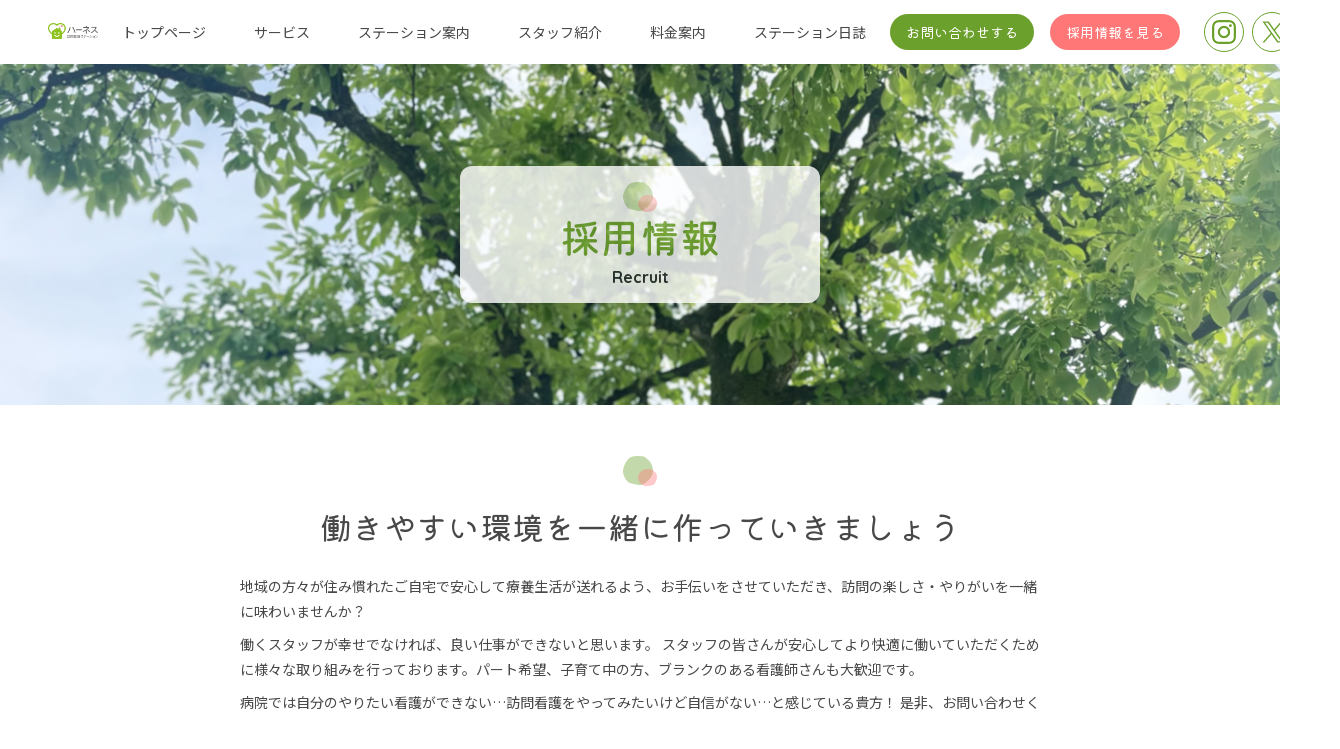

--- FILE ---
content_type: text/html; charset=UTF-8
request_url: https://harness-care.com/recruit/
body_size: 12697
content:
<!DOCTYPE html>
<html lang="ja">
<head>
<meta charset="utf-8">
<meta http-equiv="X-UA-Compatible" content="IE=edge">
<meta name="viewport" content="width=device-width, initial-scale=1">
<title>採用情報 &#8211; ハーネス訪問看護ステーション</title>
<meta name='robots' content='max-image-preview:large' />
<link rel="alternate" type="application/rss+xml" title="ハーネス訪問看護ステーション &raquo; フィード" href="https://harness-care.com/feed/" />
<link rel="alternate" type="application/rss+xml" title="ハーネス訪問看護ステーション &raquo; コメントフィード" href="https://harness-care.com/comments/feed/" />
<link rel="alternate" type="application/rss+xml" title="ハーネス訪問看護ステーション &raquo; 採用情報 フィード" href="https://harness-care.com/recruit/feed/" />
<link rel='stylesheet' id='wp-block-library-css' href='https://harness-care.com/wp-includes/css/dist/block-library/style.min.css?ver=6.1.9' type='text/css' media='all' />
<link rel='stylesheet' id='classic-theme-styles-css' href='https://harness-care.com/wp-includes/css/classic-themes.min.css?ver=1' type='text/css' media='all' />
<style id='global-styles-inline-css' type='text/css'>
body{--wp--preset--color--black: #000000;--wp--preset--color--cyan-bluish-gray: #abb8c3;--wp--preset--color--white: #ffffff;--wp--preset--color--pale-pink: #f78da7;--wp--preset--color--vivid-red: #cf2e2e;--wp--preset--color--luminous-vivid-orange: #ff6900;--wp--preset--color--luminous-vivid-amber: #fcb900;--wp--preset--color--light-green-cyan: #7bdcb5;--wp--preset--color--vivid-green-cyan: #00d084;--wp--preset--color--pale-cyan-blue: #8ed1fc;--wp--preset--color--vivid-cyan-blue: #0693e3;--wp--preset--color--vivid-purple: #9b51e0;--wp--preset--gradient--vivid-cyan-blue-to-vivid-purple: linear-gradient(135deg,rgba(6,147,227,1) 0%,rgb(155,81,224) 100%);--wp--preset--gradient--light-green-cyan-to-vivid-green-cyan: linear-gradient(135deg,rgb(122,220,180) 0%,rgb(0,208,130) 100%);--wp--preset--gradient--luminous-vivid-amber-to-luminous-vivid-orange: linear-gradient(135deg,rgba(252,185,0,1) 0%,rgba(255,105,0,1) 100%);--wp--preset--gradient--luminous-vivid-orange-to-vivid-red: linear-gradient(135deg,rgba(255,105,0,1) 0%,rgb(207,46,46) 100%);--wp--preset--gradient--very-light-gray-to-cyan-bluish-gray: linear-gradient(135deg,rgb(238,238,238) 0%,rgb(169,184,195) 100%);--wp--preset--gradient--cool-to-warm-spectrum: linear-gradient(135deg,rgb(74,234,220) 0%,rgb(151,120,209) 20%,rgb(207,42,186) 40%,rgb(238,44,130) 60%,rgb(251,105,98) 80%,rgb(254,248,76) 100%);--wp--preset--gradient--blush-light-purple: linear-gradient(135deg,rgb(255,206,236) 0%,rgb(152,150,240) 100%);--wp--preset--gradient--blush-bordeaux: linear-gradient(135deg,rgb(254,205,165) 0%,rgb(254,45,45) 50%,rgb(107,0,62) 100%);--wp--preset--gradient--luminous-dusk: linear-gradient(135deg,rgb(255,203,112) 0%,rgb(199,81,192) 50%,rgb(65,88,208) 100%);--wp--preset--gradient--pale-ocean: linear-gradient(135deg,rgb(255,245,203) 0%,rgb(182,227,212) 50%,rgb(51,167,181) 100%);--wp--preset--gradient--electric-grass: linear-gradient(135deg,rgb(202,248,128) 0%,rgb(113,206,126) 100%);--wp--preset--gradient--midnight: linear-gradient(135deg,rgb(2,3,129) 0%,rgb(40,116,252) 100%);--wp--preset--duotone--dark-grayscale: url('#wp-duotone-dark-grayscale');--wp--preset--duotone--grayscale: url('#wp-duotone-grayscale');--wp--preset--duotone--purple-yellow: url('#wp-duotone-purple-yellow');--wp--preset--duotone--blue-red: url('#wp-duotone-blue-red');--wp--preset--duotone--midnight: url('#wp-duotone-midnight');--wp--preset--duotone--magenta-yellow: url('#wp-duotone-magenta-yellow');--wp--preset--duotone--purple-green: url('#wp-duotone-purple-green');--wp--preset--duotone--blue-orange: url('#wp-duotone-blue-orange');--wp--preset--font-size--small: 13px;--wp--preset--font-size--medium: 20px;--wp--preset--font-size--large: 36px;--wp--preset--font-size--x-large: 42px;--wp--preset--spacing--20: 0.44rem;--wp--preset--spacing--30: 0.67rem;--wp--preset--spacing--40: 1rem;--wp--preset--spacing--50: 1.5rem;--wp--preset--spacing--60: 2.25rem;--wp--preset--spacing--70: 3.38rem;--wp--preset--spacing--80: 5.06rem;}:where(.is-layout-flex){gap: 0.5em;}body .is-layout-flow > .alignleft{float: left;margin-inline-start: 0;margin-inline-end: 2em;}body .is-layout-flow > .alignright{float: right;margin-inline-start: 2em;margin-inline-end: 0;}body .is-layout-flow > .aligncenter{margin-left: auto !important;margin-right: auto !important;}body .is-layout-constrained > .alignleft{float: left;margin-inline-start: 0;margin-inline-end: 2em;}body .is-layout-constrained > .alignright{float: right;margin-inline-start: 2em;margin-inline-end: 0;}body .is-layout-constrained > .aligncenter{margin-left: auto !important;margin-right: auto !important;}body .is-layout-constrained > :where(:not(.alignleft):not(.alignright):not(.alignfull)){max-width: var(--wp--style--global--content-size);margin-left: auto !important;margin-right: auto !important;}body .is-layout-constrained > .alignwide{max-width: var(--wp--style--global--wide-size);}body .is-layout-flex{display: flex;}body .is-layout-flex{flex-wrap: wrap;align-items: center;}body .is-layout-flex > *{margin: 0;}:where(.wp-block-columns.is-layout-flex){gap: 2em;}.has-black-color{color: var(--wp--preset--color--black) !important;}.has-cyan-bluish-gray-color{color: var(--wp--preset--color--cyan-bluish-gray) !important;}.has-white-color{color: var(--wp--preset--color--white) !important;}.has-pale-pink-color{color: var(--wp--preset--color--pale-pink) !important;}.has-vivid-red-color{color: var(--wp--preset--color--vivid-red) !important;}.has-luminous-vivid-orange-color{color: var(--wp--preset--color--luminous-vivid-orange) !important;}.has-luminous-vivid-amber-color{color: var(--wp--preset--color--luminous-vivid-amber) !important;}.has-light-green-cyan-color{color: var(--wp--preset--color--light-green-cyan) !important;}.has-vivid-green-cyan-color{color: var(--wp--preset--color--vivid-green-cyan) !important;}.has-pale-cyan-blue-color{color: var(--wp--preset--color--pale-cyan-blue) !important;}.has-vivid-cyan-blue-color{color: var(--wp--preset--color--vivid-cyan-blue) !important;}.has-vivid-purple-color{color: var(--wp--preset--color--vivid-purple) !important;}.has-black-background-color{background-color: var(--wp--preset--color--black) !important;}.has-cyan-bluish-gray-background-color{background-color: var(--wp--preset--color--cyan-bluish-gray) !important;}.has-white-background-color{background-color: var(--wp--preset--color--white) !important;}.has-pale-pink-background-color{background-color: var(--wp--preset--color--pale-pink) !important;}.has-vivid-red-background-color{background-color: var(--wp--preset--color--vivid-red) !important;}.has-luminous-vivid-orange-background-color{background-color: var(--wp--preset--color--luminous-vivid-orange) !important;}.has-luminous-vivid-amber-background-color{background-color: var(--wp--preset--color--luminous-vivid-amber) !important;}.has-light-green-cyan-background-color{background-color: var(--wp--preset--color--light-green-cyan) !important;}.has-vivid-green-cyan-background-color{background-color: var(--wp--preset--color--vivid-green-cyan) !important;}.has-pale-cyan-blue-background-color{background-color: var(--wp--preset--color--pale-cyan-blue) !important;}.has-vivid-cyan-blue-background-color{background-color: var(--wp--preset--color--vivid-cyan-blue) !important;}.has-vivid-purple-background-color{background-color: var(--wp--preset--color--vivid-purple) !important;}.has-black-border-color{border-color: var(--wp--preset--color--black) !important;}.has-cyan-bluish-gray-border-color{border-color: var(--wp--preset--color--cyan-bluish-gray) !important;}.has-white-border-color{border-color: var(--wp--preset--color--white) !important;}.has-pale-pink-border-color{border-color: var(--wp--preset--color--pale-pink) !important;}.has-vivid-red-border-color{border-color: var(--wp--preset--color--vivid-red) !important;}.has-luminous-vivid-orange-border-color{border-color: var(--wp--preset--color--luminous-vivid-orange) !important;}.has-luminous-vivid-amber-border-color{border-color: var(--wp--preset--color--luminous-vivid-amber) !important;}.has-light-green-cyan-border-color{border-color: var(--wp--preset--color--light-green-cyan) !important;}.has-vivid-green-cyan-border-color{border-color: var(--wp--preset--color--vivid-green-cyan) !important;}.has-pale-cyan-blue-border-color{border-color: var(--wp--preset--color--pale-cyan-blue) !important;}.has-vivid-cyan-blue-border-color{border-color: var(--wp--preset--color--vivid-cyan-blue) !important;}.has-vivid-purple-border-color{border-color: var(--wp--preset--color--vivid-purple) !important;}.has-vivid-cyan-blue-to-vivid-purple-gradient-background{background: var(--wp--preset--gradient--vivid-cyan-blue-to-vivid-purple) !important;}.has-light-green-cyan-to-vivid-green-cyan-gradient-background{background: var(--wp--preset--gradient--light-green-cyan-to-vivid-green-cyan) !important;}.has-luminous-vivid-amber-to-luminous-vivid-orange-gradient-background{background: var(--wp--preset--gradient--luminous-vivid-amber-to-luminous-vivid-orange) !important;}.has-luminous-vivid-orange-to-vivid-red-gradient-background{background: var(--wp--preset--gradient--luminous-vivid-orange-to-vivid-red) !important;}.has-very-light-gray-to-cyan-bluish-gray-gradient-background{background: var(--wp--preset--gradient--very-light-gray-to-cyan-bluish-gray) !important;}.has-cool-to-warm-spectrum-gradient-background{background: var(--wp--preset--gradient--cool-to-warm-spectrum) !important;}.has-blush-light-purple-gradient-background{background: var(--wp--preset--gradient--blush-light-purple) !important;}.has-blush-bordeaux-gradient-background{background: var(--wp--preset--gradient--blush-bordeaux) !important;}.has-luminous-dusk-gradient-background{background: var(--wp--preset--gradient--luminous-dusk) !important;}.has-pale-ocean-gradient-background{background: var(--wp--preset--gradient--pale-ocean) !important;}.has-electric-grass-gradient-background{background: var(--wp--preset--gradient--electric-grass) !important;}.has-midnight-gradient-background{background: var(--wp--preset--gradient--midnight) !important;}.has-small-font-size{font-size: var(--wp--preset--font-size--small) !important;}.has-medium-font-size{font-size: var(--wp--preset--font-size--medium) !important;}.has-large-font-size{font-size: var(--wp--preset--font-size--large) !important;}.has-x-large-font-size{font-size: var(--wp--preset--font-size--x-large) !important;}
.wp-block-navigation a:where(:not(.wp-element-button)){color: inherit;}
:where(.wp-block-columns.is-layout-flex){gap: 2em;}
.wp-block-pullquote{font-size: 1.5em;line-height: 1.6;}
</style>
<link rel='stylesheet' id='contact-form-7-css' href='https://harness-care.com/wp-content/plugins/contact-form-7/includes/css/styles.css?ver=5.4' type='text/css' media='all' />
<link rel='stylesheet' id='bootstrap-4-style-css' href='https://harness-care.com/wp-content/themes/lightning-pro/library/bootstrap-4/css/bootstrap.min.css?ver=4.5.0' type='text/css' media='all' />
<link rel='stylesheet' id='lightning-common-style-css' href='https://harness-care.com/wp-content/themes/lightning-pro/assets/css/common.css?ver=8.12.9' type='text/css' media='all' />
<style id='lightning-common-style-inline-css' type='text/css'>
/* vk-mobile-nav */:root {--vk-mobile-nav-menu-btn-bg-src: url("https://harness-care.com/wp-content/themes/lightning-pro/inc/vk-mobile-nav/package/images/vk-menu-btn-black.svg");--vk-mobile-nav-menu-btn-close-bg-src: url("https://harness-care.com/wp-content/themes/lightning-pro/inc/vk-mobile-nav/package/images/vk-menu-close-black.svg");--vk-menu-acc-icon-open-black-bg-src: url("https://harness-care.com/wp-content/themes/lightning-pro/inc/vk-mobile-nav/package/images/vk-menu-acc-icon-open-black.svg");--vk-menu-acc-icon-open-white-bg-src: url("https://harness-care.com/wp-content/themes/lightning-pro/inc/vk-mobile-nav/package/images/vk-menu-acc-icon-open-white.svg");--vk-menu-acc-icon-close-black-bg-src: url("https://harness-care.com/wp-content/themes/lightning-pro/inc/vk-mobile-nav/package/images/vk-menu-close-black.svg");--vk-menu-acc-icon-close-white-bg-src: url("https://harness-care.com/wp-content/themes/lightning-pro/inc/vk-mobile-nav/package/images/vk-menu-close-white.svg");}
</style>
<link rel='stylesheet' id='lightning-design-style-css' href='https://harness-care.com/wp-content/themes/lightning-pro/design-skin/origin2/css/style.css?ver=8.12.9' type='text/css' media='all' />
<style id='lightning-design-style-inline-css' type='text/css'>
a { color:#337ab7; }
.tagcloud a:before { font-family: "Font Awesome 5 Free";content: "\f02b";font-weight: bold; }
/* page header */:root{--vk-page-header-url : url(https://harness-care.com/wp-content/uploads/2020/11/pixta_46906397_M-2.jpg);}@media ( max-width:575.98px ){:root{--vk-page-header-url : url(https://harness-care.com/wp-content/uploads/2020/11/pixta_46906397_M-2.jpg);}}.page-header{ position:relative;text-align:left;background: var(--vk-page-header-url, url(https://harness-care.com/wp-content/uploads/2020/11/pixta_46906397_M-2.jpg) ) no-repeat 50% center;background-size: cover;}
.vk-campaign-text{background:#eab010;color:#fff;}.vk-campaign-text_btn,.vk-campaign-text_btn:link,.vk-campaign-text_btn:visited,.vk-campaign-text_btn:focus,.vk-campaign-text_btn:active{background:#fff;color:#4c4c4c;}a.vk-campaign-text_btn:hover{background:#eab010;color:#fff;}.vk-campaign-text_link,.vk-campaign-text_link:link,.vk-campaign-text_link:hover,.vk-campaign-text_link:visited,.vk-campaign-text_link:active,.vk-campaign-text_link:focus{color:#fff;}
.media .media-body .media-heading a:hover { color:; }@media (min-width: 768px){.gMenu > li:before,.gMenu > li.menu-item-has-children::after { border-bottom-color: }.gMenu li li { background-color: }.gMenu li li a:hover { background-color:; }} /* @media (min-width: 768px) */h2,.mainSection-title { border-top-color:; }h3:after,.subSection-title:after { border-bottom-color:; }ul.page-numbers li span.page-numbers.current,.page-link dl .post-page-numbers.current { background-color:; }.pager li > a { border-color:;color:;}.pager li > a:hover { background-color:;color:#fff;}.siteFooter { border-top-color:; }dt { border-left-color:; }:root {--g_nav_main_acc_icon_open_url:url(https://harness-care.com/wp-content/themes/lightning-pro/inc/vk-mobile-nav/package/images/vk-menu-acc-icon-open-black.svg);--g_nav_main_acc_icon_close_url: url(https://harness-care.com/wp-content/themes/lightning-pro/inc/vk-mobile-nav/package/images/vk-menu-close-black.svg);--g_nav_sub_acc_icon_open_url: url(https://harness-care.com/wp-content/themes/lightning-pro/inc/vk-mobile-nav/package/images/vk-menu-acc-icon-open-white.svg);--g_nav_sub_acc_icon_close_url: url(https://harness-care.com/wp-content/themes/lightning-pro/inc/vk-mobile-nav/package/images/vk-menu-close-white.svg);}
</style>
<link rel='stylesheet' id='lightning-theme-style-css' href='https://harness-care.com/wp-content/themes/lightning-pro-child-sample/style.css?ver=8.12.9' type='text/css' media='all' />
<link rel='stylesheet' id='vk-media-posts-style-css' href='https://harness-care.com/wp-content/themes/lightning-pro/inc/media-posts/package/css/media-posts.css?ver=1.2' type='text/css' media='all' />
<link rel='stylesheet' id='vk-font-awesome-css' href='https://harness-care.com/wp-content/themes/lightning-pro/inc/font-awesome/package/versions/5/css/all.min.css?ver=5.13.0' type='text/css' media='all' />
<script type='text/javascript' src='https://harness-care.com/wp-includes/js/jquery/jquery.min.js?ver=3.6.1' id='jquery-core-js'></script>
<script type='text/javascript' src='https://harness-care.com/wp-includes/js/jquery/jquery-migrate.min.js?ver=3.3.2' id='jquery-migrate-js'></script>
<link rel="https://api.w.org/" href="https://harness-care.com/wp-json/" /><link rel="EditURI" type="application/rsd+xml" title="RSD" href="https://harness-care.com/xmlrpc.php?rsd" />
<link rel="wlwmanifest" type="application/wlwmanifest+xml" href="https://harness-care.com/wp-includes/wlwmanifest.xml" />
<meta name="generator" content="WordPress 6.1.9" />
<style id="lightning-color-custom-for-plugins" type="text/css">/* ltg theme common */.color_key_bg,.color_key_bg_hover:hover{background-color: #337ab7;}.color_key_txt,.color_key_txt_hover:hover{color: #337ab7;}.color_key_border,.color_key_border_hover:hover{border-color: #337ab7;}.color_key_dark_bg,.color_key_dark_bg_hover:hover{background-color: #2e6da4;}.color_key_dark_txt,.color_key_dark_txt_hover:hover{color: #2e6da4;}.color_key_dark_border,.color_key_dark_border_hover:hover{border-color: #2e6da4;}</style><style type="text/css">.recentcomments a{display:inline !important;padding:0 !important;margin:0 !important;}</style><link rel="icon" href="https://harness-care.com/wp-content/uploads/2021/03/fab.jpg" sizes="32x32" />
<link rel="icon" href="https://harness-care.com/wp-content/uploads/2021/03/fab.jpg" sizes="192x192" />
<link rel="apple-touch-icon" href="https://harness-care.com/wp-content/uploads/2021/03/fab.jpg" />
<meta name="msapplication-TileImage" content="https://harness-care.com/wp-content/uploads/2021/03/fab.jpg" />
<meta charset="UTF-8" />
<link rel="profile" href="http://gmpg.org/xfn/11" />
<link rel="preconnect" href="https://fonts.googleapis.com">
<link rel="preconnect" href="https://fonts.gstatic.com" crossorigin>
<link href="https://fonts.googleapis.com/css2?family=Kiwi+Maru:wght@400;500&family=Noto+Sans+JP:wght@400;700&family=Quicksand:wght@400;700&display=swap" rel="stylesheet">
<link rel="stylesheet" href="https://harness-care.com/wp-content/themes/lightning-pro-child-sample/assets/css/style.css">
<link rel="stylesheet" href="https://harness-care.com/wp-content/themes/lightning-pro-child-sample/assets/css/slick-theme.css">
<link rel="stylesheet" href="https://harness-care.com/wp-content/themes/lightning-pro-child-sample/assets/css/slick.css">
</head>
<body>
<header class="header">
<!-- ここからSP -->
	<div class="nav_content">
		<h1 class="harness_sp_logo">
			<a href="/" class="">
				<img src="/wp-content/themes/lightning-pro-child-sample/assets/image/logo.png">
			</a>
		</h1>
		<div class="header_wrapper_list">
			<div id="hamburger" class="nav_toggle">
				<i></i>
				<i></i>
				<i></i>		
			</div>
			<div class="sns">
				<ul class="flex_icon">
					<li class="li_instagram">
						<a href="https://www.instagram.com/harnesscare_houkan/" target="_blank">
							<svg width="24" height="24" viewBox="0 0 24 24" fill="currentColor" xmlns="http://www.w3.org/2000/svg">
							<g clip-path="url(#clip0_2513_1337)">
							<path d="M12 2.16094C15.2063 2.16094 15.5859 2.175 16.8469 2.23125C18.0188 2.28281 18.6516 2.47969 19.0734 2.64375C19.6313 2.85938 20.0344 3.12188 20.4516 3.53906C20.8734 3.96094 21.1313 4.35938 21.3469 4.91719C21.5109 5.33906 21.7078 5.97656 21.7594 7.14375C21.8156 8.40937 21.8297 8.78906 21.8297 11.9906C21.8297 15.1969 21.8156 15.5766 21.7594 16.8375C21.7078 18.0094 21.5109 18.6422 21.3469 19.0641C21.1313 19.6219 20.8687 20.025 20.4516 20.4422C20.0297 20.8641 19.6313 21.1219 19.0734 21.3375C18.6516 21.5016 18.0141 21.6984 16.8469 21.75C15.5813 21.8062 15.2016 21.8203 12 21.8203C8.79375 21.8203 8.41406 21.8062 7.15313 21.75C5.98125 21.6984 5.34844 21.5016 4.92656 21.3375C4.36875 21.1219 3.96563 20.8594 3.54844 20.4422C3.12656 20.0203 2.86875 19.6219 2.65313 19.0641C2.48906 18.6422 2.29219 18.0047 2.24063 16.8375C2.18438 15.5719 2.17031 15.1922 2.17031 11.9906C2.17031 8.78438 2.18438 8.40469 2.24063 7.14375C2.29219 5.97187 2.48906 5.33906 2.65313 4.91719C2.86875 4.35938 3.13125 3.95625 3.54844 3.53906C3.97031 3.11719 4.36875 2.85938 4.92656 2.64375C5.34844 2.47969 5.98594 2.28281 7.15313 2.23125C8.41406 2.175 8.79375 2.16094 12 2.16094ZM12 0C8.74219 0 8.33438 0.0140625 7.05469 0.0703125C5.77969 0.126563 4.90313 0.332812 4.14375 0.628125C3.35156 0.9375 2.68125 1.34531 2.01563 2.01562C1.34531 2.68125 0.9375 3.35156 0.628125 4.13906C0.332812 4.90313 0.126563 5.775 0.0703125 7.05C0.0140625 8.33437 0 8.74219 0 12C0 15.2578 0.0140625 15.6656 0.0703125 16.9453C0.126563 18.2203 0.332812 19.0969 0.628125 19.8563C0.9375 20.6484 1.34531 21.3188 2.01563 21.9844C2.68125 22.65 3.35156 23.0625 4.13906 23.3672C4.90313 23.6625 5.775 23.8687 7.05 23.925C8.32969 23.9812 8.7375 23.9953 11.9953 23.9953C15.2531 23.9953 15.6609 23.9812 16.9406 23.925C18.2156 23.8687 19.0922 23.6625 19.8516 23.3672C20.6391 23.0625 21.3094 22.65 21.975 21.9844C22.6406 21.3188 23.0531 20.6484 23.3578 19.8609C23.6531 19.0969 23.8594 18.225 23.9156 16.95C23.9719 15.6703 23.9859 15.2625 23.9859 12.0047C23.9859 8.74688 23.9719 8.33906 23.9156 7.05938C23.8594 5.78438 23.6531 4.90781 23.3578 4.14844C23.0625 3.35156 22.6547 2.68125 21.9844 2.01562C21.3188 1.35 20.6484 0.9375 19.8609 0.632812C19.0969 0.3375 18.225 0.13125 16.95 0.075C15.6656 0.0140625 15.2578 0 12 0Z" fill="#currentColor"/>
							<path d="M12 5.83594C8.59688 5.83594 5.83594 8.59688 5.83594 12C5.83594 15.4031 8.59688 18.1641 12 18.1641C15.4031 18.1641 18.1641 15.4031 18.1641 12C18.1641 8.59688 15.4031 5.83594 12 5.83594ZM12 15.9984C9.79219 15.9984 8.00156 14.2078 8.00156 12C8.00156 9.79219 9.79219 8.00156 12 8.00156C14.2078 8.00156 15.9984 9.79219 15.9984 12C15.9984 14.2078 14.2078 15.9984 12 15.9984Z" fill="#currentColor"/>
							<path d="M19.8469 5.59239C19.8469 6.38926 19.2 7.03145 18.4078 7.03145C17.6109 7.03145 16.9688 6.38457 16.9688 5.59239C16.9688 4.79551 17.6156 4.15332 18.4078 4.15332C19.2 4.15332 19.8469 4.8002 19.8469 5.59239Z" fill="#currentColor"/>
							</g>
							</svg>
						</a>
					</li>
					<li class="li_twitter">
						<a href="https://twitter.com/harness_kango/with_replies" target="_blank">
							<svg width="24" height="24" viewBox="0 0 24 24" fill="none" xmlns="http://www.w3.org/2000/svg">
								<path d="M13.9979 10.3875L21.8156 1.5H19.963L13.1749 9.21689L7.75324 1.5H1.5L9.69861 13.1693L1.5 22.4892H3.35265L10.5211 14.3399L16.2468 22.4892H22.5L13.9974 10.3875H13.9979ZM11.4604 13.2721L10.6297 12.1101L4.02019 2.86396H6.86576L12.1997 10.3259L13.0304 11.4879L19.9639 21.1873H17.1183L11.4604 13.2726V13.2721Z" fill="currentColor"/>
							</svg>
						</a>
					</li> 		
				</ul>
			</div>
		</div>
		<div id="nav" class="nav">
			<ul class="nav_menu_ul">
				<li class="nav_menu_li"><a href="/"><span class="nav_name_jp">トップページ</span><span class="nav_name_eg">Top</span></a></li>
				<li class="nav_menu_li"><a href="/serviceguide/"><span class="nav_name_jp">サービス案内</span><span class="nav_name_eg">Service</span></a></li>
				<li class="nav_menu_li"><a href="/stationguide/"><span class="nav_name_jp">ステーション案内</span><span class="nav_name_eg">Station</span></a></li>
				<!-- トップページでは「#staff」 -->
								<li class="nav_menu_li"><a href="/#staff"><span class="nav_name_jp">スタッフ紹介</span><span class="nav_name_eg">Staff</span></a></li>
								<li class="nav_menu_li"><a href="/feeguide/"><span class="nav_name_jp">料金案内</span><span class="nav_name_eg">Fee</span></a></li>
				<li class="nav_menu_li"><a href="/diary/"><span class="nav_name_jp">ステーション日誌</span><span class="nav_name_eg">Diary</span></a></li>  
			</ul>
			<div class="card_nav">
				<div class="card_nav_flex">
					<div class="card_nav_contact"> 
						<a href="/consultation/" target="_blank" class="Footer_NavLink">
							<div class="card_nav_list">
								<svg width="32" height="32" viewBox="0 0 32 32" fill="none" xmlns="http://www.w3.org/2000/svg">
									<path d="M8.54794 29.6634C8.04108 29.8293 7.53535 29.7844 7.03075 29.5287C6.52614 29.2731 6.19087 28.8918 6.02493 28.3849L0.631805 11.912C0.465863 11.4051 0.510736 10.8994 0.766425 10.3948C1.02211 9.89016 1.40339 9.55489 1.91025 9.38895L23.4518 2.3364C23.9587 2.17046 24.4644 2.21533 24.969 2.47102C25.4736 2.72671 25.8089 3.10798 25.9748 3.61484L31.368 20.0878C31.5339 20.5947 31.489 21.1004 31.2333 21.605C30.9776 22.1096 30.5964 22.4449 30.0895 22.6108L8.54794 29.6634ZM16.1866 16.5701L3.10296 13.032L7.92566 27.7626L29.4672 20.7101L24.6445 5.97946L16.1866 16.5701ZM15.5643 14.6694L23.9474 4.27861L2.69093 11.2378L15.5643 14.6694ZM3.10296 13.032L2.53253 11.2897L7.92566 27.7626L3.10296 13.032Z" fill="currentColor"/>
								</svg>
								<p class="Title_eg font-quicksand">CONTACT</p>
								<p class="Title_Jp">お問い合わせ</p>
							</div>
						</a>
					</div>
					<div class="card_nav_recruit"> 
						<a href="/recruit/" target="_blank" class="Footer_NavLink">
							<div class="card_nav_list">
								<svg width="32" height="32" viewBox="0 0 32 32" fill="currentColor" xmlns="http://www.w3.org/2000/svg">
								<path d="M15.9974 28.2175L14.6307 26.9842C12.2752 24.8286 10.3307 22.9675 8.7974 21.4008C7.26406 19.8342 6.04184 18.4342 5.13073 17.2008C4.21962 15.9675 3.58073 14.8508 3.21406 13.8508C2.8474 12.8508 2.66406 11.8397 2.66406 10.8175C2.66406 8.81751 3.33628 7.14529 4.68073 5.80085C6.02517 4.4564 7.68628 3.78418 9.66406 3.78418C10.9307 3.78418 12.103 4.08418 13.1807 4.68418C14.2585 5.28418 15.1974 6.15085 15.9974 7.28418C16.9307 6.08418 17.9196 5.20085 18.9641 4.63418C20.0085 4.06751 21.1307 3.78418 22.3307 3.78418C24.3085 3.78418 25.9696 4.4564 27.3141 5.80085C28.6585 7.14529 29.3307 8.81751 29.3307 10.8175C29.3307 11.8397 29.1474 12.8508 28.7807 13.8508C28.4141 14.8508 27.7752 15.9675 26.8641 17.2008C25.953 18.4342 24.7307 19.8342 23.1974 21.4008C21.6641 22.9675 19.7196 24.8286 17.3641 26.9842L15.9974 28.2175Z" fill="#currentColor"/>
								</svg>
								<p class="Title_eg font-quicksand">RECRUIT</p>
								<p class="Title_Jp">採用情報はこちら</p>
							</div>
						</a>	
					</div>
				</div>
				<div class="sns_humberger">
					<ul class="flex_icon">
						<li class="li_instagram">
							<a href="https://www.instagram.com/harnesscare_houkan/" target="_blank">
								<svg width="24" height="24" viewBox="0 0 24 24" fill="currentColor" xmlns="http://www.w3.org/2000/svg">
								<g clip-path="url(#clip0_2513_1337)">
								<path d="M12 2.16094C15.2063 2.16094 15.5859 2.175 16.8469 2.23125C18.0188 2.28281 18.6516 2.47969 19.0734 2.64375C19.6313 2.85938 20.0344 3.12188 20.4516 3.53906C20.8734 3.96094 21.1313 4.35938 21.3469 4.91719C21.5109 5.33906 21.7078 5.97656 21.7594 7.14375C21.8156 8.40937 21.8297 8.78906 21.8297 11.9906C21.8297 15.1969 21.8156 15.5766 21.7594 16.8375C21.7078 18.0094 21.5109 18.6422 21.3469 19.0641C21.1313 19.6219 20.8687 20.025 20.4516 20.4422C20.0297 20.8641 19.6313 21.1219 19.0734 21.3375C18.6516 21.5016 18.0141 21.6984 16.8469 21.75C15.5813 21.8062 15.2016 21.8203 12 21.8203C8.79375 21.8203 8.41406 21.8062 7.15313 21.75C5.98125 21.6984 5.34844 21.5016 4.92656 21.3375C4.36875 21.1219 3.96563 20.8594 3.54844 20.4422C3.12656 20.0203 2.86875 19.6219 2.65313 19.0641C2.48906 18.6422 2.29219 18.0047 2.24063 16.8375C2.18438 15.5719 2.17031 15.1922 2.17031 11.9906C2.17031 8.78438 2.18438 8.40469 2.24063 7.14375C2.29219 5.97187 2.48906 5.33906 2.65313 4.91719C2.86875 4.35938 3.13125 3.95625 3.54844 3.53906C3.97031 3.11719 4.36875 2.85938 4.92656 2.64375C5.34844 2.47969 5.98594 2.28281 7.15313 2.23125C8.41406 2.175 8.79375 2.16094 12 2.16094ZM12 0C8.74219 0 8.33438 0.0140625 7.05469 0.0703125C5.77969 0.126563 4.90313 0.332812 4.14375 0.628125C3.35156 0.9375 2.68125 1.34531 2.01563 2.01562C1.34531 2.68125 0.9375 3.35156 0.628125 4.13906C0.332812 4.90313 0.126563 5.775 0.0703125 7.05C0.0140625 8.33437 0 8.74219 0 12C0 15.2578 0.0140625 15.6656 0.0703125 16.9453C0.126563 18.2203 0.332812 19.0969 0.628125 19.8563C0.9375 20.6484 1.34531 21.3188 2.01563 21.9844C2.68125 22.65 3.35156 23.0625 4.13906 23.3672C4.90313 23.6625 5.775 23.8687 7.05 23.925C8.32969 23.9812 8.7375 23.9953 11.9953 23.9953C15.2531 23.9953 15.6609 23.9812 16.9406 23.925C18.2156 23.8687 19.0922 23.6625 19.8516 23.3672C20.6391 23.0625 21.3094 22.65 21.975 21.9844C22.6406 21.3188 23.0531 20.6484 23.3578 19.8609C23.6531 19.0969 23.8594 18.225 23.9156 16.95C23.9719 15.6703 23.9859 15.2625 23.9859 12.0047C23.9859 8.74688 23.9719 8.33906 23.9156 7.05938C23.8594 5.78438 23.6531 4.90781 23.3578 4.14844C23.0625 3.35156 22.6547 2.68125 21.9844 2.01562C21.3188 1.35 20.6484 0.9375 19.8609 0.632812C19.0969 0.3375 18.225 0.13125 16.95 0.075C15.6656 0.0140625 15.2578 0 12 0Z" fill="#currentColor"/>
								<path d="M12 5.83594C8.59688 5.83594 5.83594 8.59688 5.83594 12C5.83594 15.4031 8.59688 18.1641 12 18.1641C15.4031 18.1641 18.1641 15.4031 18.1641 12C18.1641 8.59688 15.4031 5.83594 12 5.83594ZM12 15.9984C9.79219 15.9984 8.00156 14.2078 8.00156 12C8.00156 9.79219 9.79219 8.00156 12 8.00156C14.2078 8.00156 15.9984 9.79219 15.9984 12C15.9984 14.2078 14.2078 15.9984 12 15.9984Z" fill="#currentColor"/>
								<path d="M19.8469 5.59239C19.8469 6.38926 19.2 7.03145 18.4078 7.03145C17.6109 7.03145 16.9688 6.38457 16.9688 5.59239C16.9688 4.79551 17.6156 4.15332 18.4078 4.15332C19.2 4.15332 19.8469 4.8002 19.8469 5.59239Z" fill="#currentColor"/>
								</g>
								</svg>
							</a>
						</li>
						<li class="li_twitter">
							<a href="https://twitter.com/harness_kango/with_replies" target="_blank">
								<svg width="24" height="24" viewBox="0 0 24 24" fill="none" xmlns="http://www.w3.org/2000/svg">
									<path d="M13.9979 10.3875L21.8156 1.5H19.963L13.1749 9.21689L7.75324 1.5H1.5L9.69861 13.1693L1.5 22.4892H3.35265L10.5211 14.3399L16.2468 22.4892H22.5L13.9974 10.3875H13.9979ZM11.4604 13.2721L10.6297 12.1101L4.02019 2.86396H6.86576L12.1997 10.3259L13.0304 11.4879L19.9639 21.1873H17.1183L11.4604 13.2726V13.2721Z" fill="currentColor"/>
								</svg>
							</a>
						</li> 		
					</ul>
				</div>
			</div>
		</div>
	</div>	
	<!-- ここまでがsp -->
	<div class="header_content">
		<h1 class="harness_logo">
			<a href="/" class="">
				<img src="/wp-content/themes/lightning-pro-child-sample/assets/image/logo.png">
			</a>
		</h1>
		<ul class="header__inner_pc">
			<li class="header__main">
				<a href="/"class="Header__linkText">トップページ</a>
			</li>
			<li class="header__main">
				<a href="/serviceguide/"class="Header__linkText">サービス</a>
			</li>
			<li class="header__main">
				<a href="/stationguide/"class="Header__linkText">ステーション案内</a>
			</li>
			<!-- トップページでは「#staff」 -->
						<li class="header__main">
				<a href="/#staff"class="Header__linkText">スタッフ紹介</a>
			</li>
						<li class="header__main hideTbPc">
				<a href="/feeguide/"class="Header__linkText">料金案内</a>
			</li>
			<li class="header__main hideTbPc">
				<a href="/diary/"class="Header__linkText">ステーション日誌</a>
			</li>	
			<li class="contact">
				<a href="/consultation/" class="font-kiwi">お問い合わせする</a>
			</li>
			<li class="recruit">
				<a href="/recruit/" class="font-kiwi">採用情報を見る</a>
			</li>
			<li class="instagram_list">
				<a href="https://www.instagram.com/harnesscare_houkan/" target="_blank">
					<svg width="24" height="24" viewBox="0 0 24 24" fill="currentColor" xmlns="http://www.w3.org/2000/svg">
						<g clip-path="url(#clip0_2513_1337)">
						<path d="M12 2.16094C15.2063 2.16094 15.5859 2.175 16.8469 2.23125C18.0188 2.28281 18.6516 2.47969 19.0734 2.64375C19.6313 2.85938 20.0344 3.12188 20.4516 3.53906C20.8734 3.96094 21.1313 4.35938 21.3469 4.91719C21.5109 5.33906 21.7078 5.97656 21.7594 7.14375C21.8156 8.40937 21.8297 8.78906 21.8297 11.9906C21.8297 15.1969 21.8156 15.5766 21.7594 16.8375C21.7078 18.0094 21.5109 18.6422 21.3469 19.0641C21.1313 19.6219 20.8687 20.025 20.4516 20.4422C20.0297 20.8641 19.6313 21.1219 19.0734 21.3375C18.6516 21.5016 18.0141 21.6984 16.8469 21.75C15.5813 21.8062 15.2016 21.8203 12 21.8203C8.79375 21.8203 8.41406 21.8062 7.15313 21.75C5.98125 21.6984 5.34844 21.5016 4.92656 21.3375C4.36875 21.1219 3.96563 20.8594 3.54844 20.4422C3.12656 20.0203 2.86875 19.6219 2.65313 19.0641C2.48906 18.6422 2.29219 18.0047 2.24063 16.8375C2.18438 15.5719 2.17031 15.1922 2.17031 11.9906C2.17031 8.78438 2.18438 8.40469 2.24063 7.14375C2.29219 5.97187 2.48906 5.33906 2.65313 4.91719C2.86875 4.35938 3.13125 3.95625 3.54844 3.53906C3.97031 3.11719 4.36875 2.85938 4.92656 2.64375C5.34844 2.47969 5.98594 2.28281 7.15313 2.23125C8.41406 2.175 8.79375 2.16094 12 2.16094ZM12 0C8.74219 0 8.33438 0.0140625 7.05469 0.0703125C5.77969 0.126563 4.90313 0.332812 4.14375 0.628125C3.35156 0.9375 2.68125 1.34531 2.01563 2.01562C1.34531 2.68125 0.9375 3.35156 0.628125 4.13906C0.332812 4.90313 0.126563 5.775 0.0703125 7.05C0.0140625 8.33437 0 8.74219 0 12C0 15.2578 0.0140625 15.6656 0.0703125 16.9453C0.126563 18.2203 0.332812 19.0969 0.628125 19.8563C0.9375 20.6484 1.34531 21.3188 2.01563 21.9844C2.68125 22.65 3.35156 23.0625 4.13906 23.3672C4.90313 23.6625 5.775 23.8687 7.05 23.925C8.32969 23.9812 8.7375 23.9953 11.9953 23.9953C15.2531 23.9953 15.6609 23.9812 16.9406 23.925C18.2156 23.8687 19.0922 23.6625 19.8516 23.3672C20.6391 23.0625 21.3094 22.65 21.975 21.9844C22.6406 21.3188 23.0531 20.6484 23.3578 19.8609C23.6531 19.0969 23.8594 18.225 23.9156 16.95C23.9719 15.6703 23.9859 15.2625 23.9859 12.0047C23.9859 8.74688 23.9719 8.33906 23.9156 7.05938C23.8594 5.78438 23.6531 4.90781 23.3578 4.14844C23.0625 3.35156 22.6547 2.68125 21.9844 2.01562C21.3188 1.35 20.6484 0.9375 19.8609 0.632812C19.0969 0.3375 18.225 0.13125 16.95 0.075C15.6656 0.0140625 15.2578 0 12 0Z" fill="#currentColor"/>
						<path d="M12 5.83594C8.59688 5.83594 5.83594 8.59688 5.83594 12C5.83594 15.4031 8.59688 18.1641 12 18.1641C15.4031 18.1641 18.1641 15.4031 18.1641 12C18.1641 8.59688 15.4031 5.83594 12 5.83594ZM12 15.9984C9.79219 15.9984 8.00156 14.2078 8.00156 12C8.00156 9.79219 9.79219 8.00156 12 8.00156C14.2078 8.00156 15.9984 9.79219 15.9984 12C15.9984 14.2078 14.2078 15.9984 12 15.9984Z" fill="#currentColor"/>
						<path d="M19.8469 5.59239C19.8469 6.38926 19.2 7.03145 18.4078 7.03145C17.6109 7.03145 16.9688 6.38457 16.9688 5.59239C16.9688 4.79551 17.6156 4.15332 18.4078 4.15332C19.2 4.15332 19.8469 4.8002 19.8469 5.59239Z" fill="#currentColor"/>
						</g>
					</svg>
				</a>
			</li>
			<li class="li_twitter">
				<a href="https://twitter.com/harness_kango/with_replies" target="_blank">
					<svg width="24" height="24" viewBox="0 0 24 24" fill="none" xmlns="http://www.w3.org/2000/svg">
						<path d="M13.9979 10.3875L21.8156 1.5H19.963L13.1749 9.21689L7.75324 1.5H1.5L9.69861 13.1693L1.5 22.4892H3.35265L10.5211 14.3399L16.2468 22.4892H22.5L13.9974 10.3875H13.9979ZM11.4604 13.2721L10.6297 12.1101L4.02019 2.86396H6.86576L12.1997 10.3259L13.0304 11.4879L19.9639 21.1873H17.1183L11.4604 13.2726V13.2721Z" fill="currentColor"/>
					</svg>
				</a>
			</li>
		</ul>
	</div>
</header>
<div class="recruit_fv">
    <div class="recruit_card__fv_list"> 
            <img src="/wp-content/themes/lightning-pro-child-sample/assets/image/Title_decolation.svg" alt="丸のアイコン"class="deco_recruit_img">
        <h3 class="head_title_jp font-kiwi">採用情報</h3>
        <p class="head_title_eg font-quicksand">Recruit</p> 
    </div>
</div>
<div class="recruit_fv_sp">
    <div class="recruit_card__fv_list"> 
            <img src="/wp-content/themes/lightning-pro-child-sample/assets/image/Title_decolation.svg" alt="丸のアイコン"class="deco_recruit_img">
        <h3 class="head_title_jp font-kiwi">採用情報</h3>
        <p class="head_title_eg font-quicksand">Recruit</p> 
    </div>
</div>
<div class="employee_info">
    <div class="contentBox">
        <div class="recruit_message">
            <p class="recruit_decolation_icon">
                <img src="/wp-content/themes/lightning-pro-child-sample/assets/image/Title_decolation.svg" alt="丸のアイコン"class="deco_img"> 
            </p> 
            <p class="recruit_text_bold font-kiwi">
                働きやすい環境を<br class="sp">一緒に作っていきましょう
            </p>
            <p class="recruit_text_regular">
                地域の方々が住み慣れたご自宅で安心して療養生活が送れるよう、お手伝いをさせていただき、訪問の楽しさ・やりがいを一緒に味わいませんか？
            </p>
            <p class="recruit_text_regular">
                働くスタッフが幸せでなければ、良い仕事ができないと思います。
                スタッフの皆さんが安心してより快適に働いていただくために様々な取り組みを行っております。パート希望、子育て中の方、ブランクのある看護師さんも大歓迎です。
            </p>
            <p class="recruit_text_regular">
                病院では自分のやりたい看護ができない…訪問看護をやってみたいけど自信がない…と感じている貴方！
                是非、お問い合わせください。とりあえず体験してみたいという方も大歓迎です。
            </p>
        </div>
        <h3 class="recruit_headline font-kiwi">
            求人情報一覧
        </h3>
                    <ul class="BlogArchive__postCardList-card-list">
                                    <li class="employment＿information_card">
	<a href="https://harness-care.com/recruit/%e8%a8%aa%e5%95%8f%e7%9c%8b%e8%ad%b7%e3%82%b9%e3%83%86%e3%83%bc%e3%82%b7%e3%83%a7%e3%83%b3%e7%90%86%e5%ad%a6%e7%99%82%e6%b3%95%e5%a3%ab%e5%8b%9f%e9%9b%86%e3%80%90%e9%9d%9e%e5%b8%b8%e5%8b%a4%e3%83%bb" class="employment＿detail">
		<div class="card_recruit_list">
			<div class="recruit_card_flex">
				<div class="station_flex">
					<p class="station_icon">
					<img src="/wp-content/themes/lightning-pro-child-sample/assets/image/station_img.svg" alt="駅のアイコン"class="station_img">
					</p>
					<p class="station_name">北千束駅</p>
					<p class="station_name">長原駅</p>
				</div>
				<div class="recruit_tag_flex">
					<p class="recruit_tag">在宅看護</p><p class="recruit_tag">未経験</p><p class="recruit_tag">東京都</p>				</div>
			</div>
			<p class="application_detail">訪問看護ステーション理学療法士募集【非常勤・パート・アルバイト】</p>
		</div>
	</a>              
</li>
                                    <li class="employment＿information_card">
	<a href="https://harness-care.com/recruit/%e8%a8%aa%e5%95%8f%e7%9c%8b%e8%ad%b7%e3%82%b9%e3%83%86%e3%83%bc%e3%82%b7%e3%83%a7%e3%83%b3%e3%82%bb%e3%83%a9%e3%83%94%e3%82%b9%e3%83%88%e5%8b%9f%e9%9b%86" class="employment＿detail">
		<div class="card_recruit_list">
			<div class="recruit_card_flex">
				<div class="station_flex">
					<p class="station_icon">
					<img src="/wp-content/themes/lightning-pro-child-sample/assets/image/station_img.svg" alt="駅のアイコン"class="station_img">
					</p>
					<p class="station_name">北千束駅</p>
					<p class="station_name">長原駅</p>
				</div>
				<div class="recruit_tag_flex">
					<p class="recruit_tag">在宅看護</p><p class="recruit_tag">未経験</p><p class="recruit_tag">東京都</p>				</div>
			</div>
			<p class="application_detail">訪問看護ステーション理学療法士募集【正社員】</p>
		</div>
	</a>              
</li>
                                    <li class="employment＿information_card">
	<a href="https://harness-care.com/recruit/%e8%a8%aa%e5%95%8f%e7%9c%8b%e8%ad%b7%e3%82%b9%e3%83%86%e3%83%bc%e3%82%b7%e3%83%a7%e3%83%b3%e9%9d%9e%e5%b8%b8%e5%8b%a4%e7%9c%8b%e8%ad%b7%e5%b8%ab-%e3%82%b9%e3%82%bf%e3%83%83%e3%83%95%e5%8b%9f%e9%9b%86" class="employment＿detail">
		<div class="card_recruit_list">
			<div class="recruit_card_flex">
				<div class="station_flex">
					<p class="station_icon">
					<img src="/wp-content/themes/lightning-pro-child-sample/assets/image/station_img.svg" alt="駅のアイコン"class="station_img">
					</p>
					<p class="station_name">北千束駅</p>
					<p class="station_name">長原駅</p>
				</div>
				<div class="recruit_tag_flex">
					<p class="recruit_tag">在宅看護</p><p class="recruit_tag">未経験</p><p class="recruit_tag">東京都</p>				</div>
			</div>
			<p class="application_detail">訪問看護ステーション看護師募集【非常勤・パート・アルバイト】</p>
		</div>
	</a>              
</li>
                                    <li class="employment＿information_card">
	<a href="https://harness-care.com/recruit/%e8%a8%aa%e5%95%8f%e7%9c%8b%e8%ad%b7%e3%82%b9%e3%83%86%e3%83%bc%e3%82%b7%e3%83%a7%e3%83%b3%e7%ae%a1%e7%90%86%e8%80%85%e7%9c%8b%e8%ad%b7%e5%b8%ab%e5%8b%9f%e9%9b%86" class="employment＿detail">
		<div class="card_recruit_list">
			<div class="recruit_card_flex">
				<div class="station_flex">
					<p class="station_icon">
					<img src="/wp-content/themes/lightning-pro-child-sample/assets/image/station_img.svg" alt="駅のアイコン"class="station_img">
					</p>
					<p class="station_name">北千束駅</p>
					<p class="station_name">長原駅</p>
				</div>
				<div class="recruit_tag_flex">
					<p class="recruit_tag">在宅看護</p><p class="recruit_tag">未経験</p><p class="recruit_tag">東京都</p>				</div>
			</div>
			<p class="application_detail">訪問看護ステーション看護師募集【正社員】</p>
		</div>
	</a>              
</li>
                                    <li class="employment＿information_card">
	<a href="https://harness-care.com/recruit/%e8%a8%aa%e5%95%8f%e7%9c%8b%e8%ad%b7%e3%82%b9%e3%83%86%e3%83%bc%e3%82%b7%e3%83%a7%e3%83%b3%e7%ae%a1%e7%90%86%e8%80%85%e3%83%bb%e7%9c%8b%e8%ad%b7%e5%b8%ab%e3%82%b9%e3%82%bf%e3%83%83%e3%83%95%e5%8b%9f" class="employment＿detail">
		<div class="card_recruit_list">
			<div class="recruit_card_flex">
				<div class="station_flex">
					<p class="station_icon">
					<img src="/wp-content/themes/lightning-pro-child-sample/assets/image/station_img.svg" alt="駅のアイコン"class="station_img">
					</p>
					<p class="station_name">北千束駅</p>
					<p class="station_name">長原駅</p>
				</div>
				<div class="recruit_tag_flex">
					<p class="recruit_tag">在宅看護</p><p class="recruit_tag">未経験</p><p class="recruit_tag">東京都</p>				</div>
			</div>
			<p class="application_detail">訪問看護ステーション管理者・看護師募集【正社員】</p>
		</div>
	</a>              
</li>
                                            </ul>
             
        
        <div class="about_employee">
            <div class="about_weekday">
                <div class="card_decolation_text">
                    <p class="decolation_img_card">
                        <img src="/wp-content/themes/lightning-pro-child-sample/assets/image/Title_decolation.svg" alt="">
                    </p>
                    <p class="Philosophy_bold_text font-kiwi">入職が成立された方には入社祝い金を支給いたします</p>
                </div>
                <div class="employee_bold_flex">
                    <p class="employee_text">お問い合わせフォームから応募された方限定の入社祝い金</p>
                </div>
                <p class="employee_regular_text">当サイトの<a href="/consultation">お問い合わせフォーム</a>から直接ご応募いただき、その後入職が決まった方へ入社祝いとしてお祝い金を支給いたします。応募された職種は問いません。すべての職種が対象です。</p>
                <p class="employee_regular_text">正社員として採用が決まった方は20〜30万円、非常勤（アルバイト・パート）の方は5〜15万円のお祝い金となります。</p>
            </div>
            <div class="about_weekday">
                <div class="card_decolation_text">
                    <p class="decolation_img_card">
                        <img src="/wp-content/themes/lightning-pro-child-sample/assets/image/Title_decolation.svg" alt="">
                    </p>
                    <p class="Philosophy_bold_text font-kiwi">土日休み＆日勤からはじめる<br class="sp">訪問看護
                    </p>
                </div>
                <div class="employee_bold_flex">
                    <p class="employee_text">
                        経験者なら年収600万円以上も可能               
                    </p>
                    <p class="employee_text">
                        新規OPENのキレイな事務所               
                    </p>
                </div>
                <p class="employee_regular_text">
                    あなたの経験してきた範囲の訪問先を選びお仕事をお任せすることが可能なため､これまでのスキルをもとに安心して処置に望めます｡
                </p>
                <p class="employee_regular_text">
                    もちろん､初めのうちは他の看護師さんと2名体制で訪問｡慣れてきたら可能なところから1人での訪問をお任せしていきます｡まだ新しい事務所だからこそ裁量大きく活躍できます！
                </p>
                <p class="employee_regular_text">
                    得意な分野から徐々に仕事の幅を広げられる環境で思う存分､経験を活かしたスキルアップを目指しませんか？
                </p>
            </div>
            <div class="about_weekday">
                <div class="card_decolation_text">
                    <p class="decolation_img_card">
                        <img src="/wp-content/themes/lightning-pro-child-sample/assets/image/Title_decolation.svg" alt="">
                    </p>
                    <p class="Philosophy_bold_text font-kiwi">日勤からはじめる訪問看護
                    </p>
                </div>
                <div class="employee_bold_flex">
                    <p class="employee_text">
                        月給37万円以上          
                    </p>
                    <p class="employee_text">
                        完全週休2日制           
                    </p>
                    <p class="employee_text">
                        土日休みOK           
                    </p>
                    <p class="employee_text">
                        年収600万円以上も可能           
                    </p>
                </div>
                <p class="employee_regular_text">
                    長原駅、北千束駅から徒歩5分
                </p>
                <p class="employee_regular_text">
                    開所する訪問看護ステーションですが､リハビリ型の訪問看護ステーションを予定しているため｢土・日｣は固定でお休みとなります。
                </p>
                <p class="employee_regular_text">
                    応募された看護師さんの経験により利用対象者は変わるため経験の範囲で働くことが可能です。病棟経験があれば心配ありません。給料規定が明確なため勤務希望により６００万以上の年収も可能です。ぜひお気軽にお問い合わせ下さい。
                </p>
            </div>
            <div class="about_weekday">
                <div class="card_decolation_text">
                    <p class="decolation_img_card">
                        <img src="/wp-content/themes/lightning-pro-child-sample/assets/image/Title_decolation.svg" alt="">
                    </p>
                    <p class="Philosophy_bold_text font-kiwi">収入を上げたい方には<br class="sp">特にオススメです
                    </p>
                </div>
                <p class="employee_regular_text">
                    病棟勤務経験が長い上､訪問看護に対して抵抗がない方で｢土日勤務にも柔軟に対応して､しっかり稼ぎたい｣という方には…年収633万円（月給●●万円＋諸手当＋賞与年2回／36歳･看護経験15年）          
                </p>
                <p class="employee_short_text">
                    ※勤務経験だけでなく､土日勤務が可能か､祝日のお休み､遅い時間帯の対応が出来るかなどで実際に支給される給料が変わります｡           
                </p>
                <div class="card_border"> 
                    <p class="employee_regular_text">
                        一般的な年収例･月収例／経験15年･35歳<br>
                        ･月収<b>40.2万円</b>（月給38.5万円＋手当1.7万円）<br>
                        ･年収<b>564万円</b>（月給38.5万円＋諸手当＋賞与年2回）     
                    </p>
                </div> 
                <div class="card_border">
                    <p class="employee_regular_text">
                        ｢土日勤務などもっと頑張りたい！｣という場合…<br>
                        ･月収<b>45.9万円</b>（月給38.5万円＋諸手当）<br>
                        ･年収<b>632万円</b>（月給38.5万円＋諸手当＋賞与年2回）      
                    </p>  
                </div>
            </div>
            <div class="about_weekday">
                <div class="card_decolation_text">
                    <p class="decolation_img_card">
                        <img src="/wp-content/themes/lightning-pro-child-sample/assets/image/Title_decolation.svg" alt="">
                    </p>
                    <p class="Philosophy_bold_text font-kiwi">しっかり休みたい＆稼ぎたいを叶えます
                    </p>
                </div>
                <p class="employee_regular_text">
                    完全週休2日制の上､年次休暇として夏季休（3日間）年末年始休（4日間）が付与されます｡
                    取得期間を広くしてあるので､休みは必ず取得可能です｡          
                </p>
            </div>
        </div>
        <div class="info_meeting">
            <div class="employment＿information_card_large">
                <p class="info_meeting_title font-kiwi">
                オンライン採用<br class="sp">説明会随時開催！！
                </p>
                <p class="employee_regular_text">
                    まずは話を聞いてみたいという方でも大歓迎です!<br>
                    事務所の見学や訪問看護の雰囲気を見たい方もぜひお待ちしております。<br>
                    勤務日・勤務時間等のご希望考慮いたしますので、お電話、お問合せフォームからお気軽ご相談ください。
                </p>
                <p class="employee_regular_text">
                    完全週休2日制の上､年次休暇として夏季休（3日間）年末年始休（4日間）が付与されます｡
                    取得期間を広くしてあるので､休みは必ず取得可能です｡          
                </p>
                <div class="flow_conract_flex">
                    <div class="flow_tel_number">
                        <p class="flow_tel_text">
                        お電話でのお問い合わせは<br class="sp">こちら
                        </p>
                        <div class="flow_tel_flex">
                            <p class="flow_tel_eg_text font-kiwi">
                            TEL
                            </p>
                            <p class="flow_tel_number">
                                <b>:03-6425-8634</b>
                            </p>
                        </div>
                    </div>
                    <div class="flow_mail">
                        <p class="flow_mail_text">
                        メールでのお問い合わせは<br class="sp">こちら
                        </p>
                        <p class="button_flow_contact">
                            <a href="/consultation/" class="font-kiwi">お問い合わせフォーム</a>
                        </p>
                    </div>
                </div>
            </div>
        </div>
    </div>
</div>
<footer class="footer">
	<div class="footer_cta">
			<div class="contentBox">
			<ul class="FooterCTA-grid">
				<li class="footer_CTA">
					<a href="/consultation/" class="FooterCTA-primaryNavLink">
						<div class="CTA_info">
							<span class="FooterCTA-primaryNavLinkIconBody">
								<div class="FooterCTA-primaryNavLinkIcon_Contact">
									<svg width="32" height="32" viewBox="0 0 32 32" fill="none" xmlns="http://www.w3.org/2000/svg">
										<path d="M8.54794 29.6634C8.04108 29.8293 7.53535 29.7844 7.03075 29.5287C6.52614 29.2731 6.19087 28.8918 6.02493 28.3849L0.631805 11.912C0.465863 11.4051 0.510736 10.8994 0.766425 10.3948C1.02211 9.89016 1.40339 9.55489 1.91025 9.38895L23.4518 2.3364C23.9587 2.17046 24.4644 2.21533 24.969 2.47102C25.4736 2.72671 25.8089 3.10798 25.9748 3.61484L31.368 20.0878C31.5339 20.5947 31.489 21.1004 31.2333 21.605C30.9776 22.1096 30.5964 22.4449 30.0895 22.6108L8.54794 29.6634ZM16.1866 16.5701L3.10296 13.032L7.92566 27.7626L29.4672 20.7101L24.6445 5.97946L16.1866 16.5701ZM15.5643 14.6694L23.9474 4.27861L2.69093 11.2378L15.5643 14.6694ZM3.10296 13.032L2.53253 11.2897L7.92566 27.7626L3.10296 13.032Z" fill="currentColor"/>
									</svg>
								</div>
							</span>
							<span class="FooterCTA-primaryNavLinkTxts">
								<span class="FooterCTA-primaryNavLinkTitle_Contact font-quicksand">CONTACT</span>
								<div class="FooterCTA-primaryNavLinkDescription_Contact">お気軽にお問い合わせください</div>						
								<div class="footer_button_contact font-kiwi">お問い合わせする</div>
							</span>
						</div>
						<img src="/wp-content/themes/lightning-pro-child-sample/assets/image/Contact_image.jpg" class="CTA_contact_img">
					</a>
				</li>

				<li class="footer_CTA">
					<a href="/recruit/" class="FooterCTA-primaryNavLink">
						<div class="CTA_info">
							<span class="FooterCTA-primaryNavLinkIconBody">
								<div class="FooterCTA-primaryNavLinkIcon_Recruit">
									<svg width="32" height="32" viewBox="0 0 32 32" fill="currentColor" xmlns="http://www.w3.org/2000/svg">
										<path d="M15.9974 28.2175L14.6307 26.9842C12.2752 24.8286 10.3307 22.9675 8.7974 21.4008C7.26406 19.8342 6.04184 18.4342 5.13073 17.2008C4.21962 15.9675 3.58073 14.8508 3.21406 13.8508C2.8474 12.8508 2.66406 11.8397 2.66406 10.8175C2.66406 8.81751 3.33628 7.14529 4.68073 5.80085C6.02517 4.4564 7.68628 3.78418 9.66406 3.78418C10.9307 3.78418 12.103 4.08418 13.1807 4.68418C14.2585 5.28418 15.1974 6.15085 15.9974 7.28418C16.9307 6.08418 17.9196 5.20085 18.9641 4.63418C20.0085 4.06751 21.1307 3.78418 22.3307 3.78418C24.3085 3.78418 25.9696 4.4564 27.3141 5.80085C28.6585 7.14529 29.3307 8.81751 29.3307 10.8175C29.3307 11.8397 29.1474 12.8508 28.7807 13.8508C28.4141 14.8508 27.7752 15.9675 26.8641 17.2008C25.953 18.4342 24.7307 19.8342 23.1974 21.4008C21.6641 22.9675 19.7196 24.8286 17.3641 26.9842L15.9974 28.2175Z" fill="#currentColor"/>
									</svg>
								</div>
							</span>
							<span class="FooterCTA-primaryNavLinkTxts">
								<span class="FooterCTA-primaryNavLinkTitle_Recruit font-quicksand">RECRUIT</span>
								<div class="FooterCTA-primaryNavLinkDescription_Recruit">訪問の楽しさ・やりがいを<br>一緒に味わいませんか？</div>						
							<div class="footer_button_recruit font-kiwi">採用情報を見る</div>
							</span>
						</div>
						<img src="/wp-content/themes/lightning-pro-child-sample/assets/image/Recruit_image.jpg" class="CTA_recruit_img">
					</a>
				</li>
			</ul>	
			<div class="footer_sns">
				<ul class="footer_sns_list">
					<li class="footer_twitter">
						<a href="https://www.instagram.com/harnesscare_houkan/" target="_blank" class="footer_sns_link">
							<svg width="40" height="40" viewBox="0 0 40 40" fill="currentColor" xmlns="http://www.w3.org/2000/svg">
							<g clip-path="url(#clip0_1732_4523)">
							<path d="M20 3.60156C25.3438 3.60156 25.9766 3.625 28.0781 3.71875C30.0313 3.80469 31.0859 4.13281 31.7891 4.40625C32.7188 4.76563 33.3906 5.20313 34.0859 5.89844C34.7891 6.60156 35.2188 7.26563 35.5781 8.19531C35.8516 8.89844 36.1797 9.96094 36.2656 11.9063C36.3594 14.0156 36.3828 14.6484 36.3828 19.9844C36.3828 25.3281 36.3594 25.9609 36.2656 28.0625C36.1797 30.0156 35.8516 31.0703 35.5781 31.7734C35.2188 32.7031 34.7813 33.375 34.0859 34.0703C33.3828 34.7734 32.7188 35.2031 31.7891 35.5625C31.0859 35.8359 30.0234 36.1641 28.0781 36.25C25.9688 36.3438 25.3359 36.3672 20 36.3672C14.6563 36.3672 14.0234 36.3438 11.9219 36.25C9.96875 36.1641 8.91406 35.8359 8.21094 35.5625C7.28125 35.2031 6.60938 34.7656 5.91406 34.0703C5.21094 33.3672 4.78125 32.7031 4.42188 31.7734C4.14844 31.0703 3.82031 30.0078 3.73438 28.0625C3.64063 25.9531 3.61719 25.3203 3.61719 19.9844C3.61719 14.6406 3.64063 14.0078 3.73438 11.9063C3.82031 9.95312 4.14844 8.89844 4.42188 8.19531C4.78125 7.26563 5.21875 6.59375 5.91406 5.89844C6.61719 5.19531 7.28125 4.76563 8.21094 4.40625C8.91406 4.13281 9.97656 3.80469 11.9219 3.71875C14.0234 3.625 14.6563 3.60156 20 3.60156ZM20 0C14.5703 0 13.8906 0.0234375 11.7578 0.117188C9.63281 0.210938 8.17188 0.554687 6.90625 1.04687C5.58594 1.5625 4.46875 2.24219 3.35938 3.35938C2.24219 4.46875 1.5625 5.58594 1.04688 6.89844C0.554688 8.17188 0.210938 9.625 0.117188 11.75C0.0234375 13.8906 0 14.5703 0 20C0 25.4297 0.0234375 26.1094 0.117188 28.2422C0.210938 30.3672 0.554688 31.8281 1.04688 33.0938C1.5625 34.4141 2.24219 35.5313 3.35938 36.6406C4.46875 37.75 5.58594 38.4375 6.89844 38.9453C8.17188 39.4375 9.625 39.7813 11.75 39.875C13.8828 39.9688 14.5625 39.9922 19.9922 39.9922C25.4219 39.9922 26.1016 39.9688 28.2344 39.875C30.3594 39.7813 31.8203 39.4375 33.0859 38.9453C34.3984 38.4375 35.5156 37.75 36.625 36.6406C37.7344 35.5313 38.4219 34.4141 38.9297 33.1016C39.4219 31.8281 39.7656 30.375 39.8594 28.25C39.9531 26.1172 39.9766 25.4375 39.9766 20.0078C39.9766 14.5781 39.9531 13.8984 39.8594 11.7656C39.7656 9.64063 39.4219 8.17969 38.9297 6.91406C38.4375 5.58594 37.7578 4.46875 36.6406 3.35938C35.5313 2.25 34.4141 1.5625 33.1016 1.05469C31.8281 0.5625 30.375 0.21875 28.25 0.125C26.1094 0.0234375 25.4297 0 20 0Z" fill="currentColor"/>
							<path d="M20 9.72656C14.3281 9.72656 9.72656 14.3281 9.72656 20C9.72656 25.6719 14.3281 30.2734 20 30.2734C25.6719 30.2734 30.2734 25.6719 30.2734 20C30.2734 14.3281 25.6719 9.72656 20 9.72656ZM20 26.6641C16.3203 26.6641 13.3359 23.6797 13.3359 20C13.3359 16.3203 16.3203 13.3359 20 13.3359C23.6797 13.3359 26.6641 16.3203 26.6641 20C26.6641 23.6797 23.6797 26.6641 20 26.6641Z" fill="currentColor"/>
							<path d="M33.0781 9.32035C33.0781 10.6485 32 11.7188 30.6797 11.7188C29.3516 11.7188 28.2812 10.6407 28.2812 9.32035C28.2812 7.99222 29.3594 6.92191 30.6797 6.92191C32 6.92191 33.0781 8.00003 33.0781 9.32035Z" fill="currentColor"/>
							</g>
							<defs>
							<clipPath id="clip0_1732_4523">
							<rect width="40" height="40" fill="currentColor"/>
							</clipPath>
							</defs>
							</svg>
						</a>
					</li>
					<li class="footer_twitter">
						<a href="https://twitter.com/harness_kango/with_replies" target="_blank" class="footer_sns_link">
							<svg width="40" height="40" viewBox="0 0 40 40" fill="none" xmlns="http://www.w3.org/2000/svg">
								<path d="M23.3298 17.3125L36.3593 2.5H33.2717L21.9582 15.3615L12.9221 2.5H2.5L16.1644 21.9488L2.5 37.482H5.58776L17.5352 23.8999L27.0779 37.482H37.5L23.329 17.3125H23.3298ZM19.1006 22.1202L17.7162 20.1835L6.70032 4.77327H11.4429L20.3328 17.2098L21.7173 19.1465L33.2732 35.3121H28.5306L19.1006 22.1209V22.1202Z" fill="currentColor"/>
							</svg>
						</a>
					</li>	
				</ul>
			</div>
		</div>
	</div>
	<div class="footer__navi">
		<ul class="Footer_ul">
			<li class="footer_link">
				<a href="/" class="footer__linkText">トップページ</a>
			</li>
			<li class="footer_link">
				<a href="/serviceguide/" class="footer__linkText">サービス案内</a>
			</li>
			<li class="footer_link">
				<a href="/stationguide/" class="footer__linkText">ステーション案内</a>
			</li>
			<li class="footer_link">
				<a href="/feeguide/" class="footer__linkText">料金案内</a>
			</li>
			<li class="footer_link">
				<a href="/diary/" class="footer__linkText">ステーション日誌</a>
			</li>
			<li class="footer_link">
				<a href="/privacy-policy/" class="footer__linkText">プライバシーポリシー</a>
			</li>
			<li class="footer_link">
				<a href="/recruit/" class="footer__linkText">採用情報</a>
			</li>
			<li class="footer_link">
				<a href="/consultation/" class="footer__linkText">お問い合わせ</a>
			</li>
		</ul>
	</div>
	<div class="footer_company">
		<div class="footer__adress">
			<p class="footer__adressText">〒145-0063</p>
			<p class="footer__adressText">東京都大田区南千束1-7-21レミネハイム103</p>
		</div>
		<div class="footer_number">
			<p class="footer__tel">TEL:03-6425-8634</p>
			<p class="footer__fax">FAX:03-6425-8635</p>
		</div>
		<p class="footer_copyright">Copyright © ハーネス訪問看護ステーション All Rights Reserved.		
		</p>
	</div>		
</footer>

<!-- js -->
<script src="https://harness-care.com/wp-content/themes/lightning-pro-child-sample/assets/js/jquery.min.js"></script>
<script src="https://harness-care.com/wp-content/themes/lightning-pro-child-sample/assets/js/slick.min.js"></script>
<script src="https://harness-care.com/wp-content/themes/lightning-pro-child-sample/assets/js/script.js"></script>
<!-- / js -->

<script type='text/javascript' id='lightning-js-js-extra'>
/* <![CDATA[ */
var lightningOpt = {"header_scrool":"1"};
/* ]]> */
</script>
<script type='text/javascript' src='https://harness-care.com/wp-content/themes/lightning-pro/assets/js/lightning.min.js?ver=8.12.9' id='lightning-js-js'></script>
<script type='text/javascript' src='https://harness-care.com/wp-content/themes/lightning-pro/library/bootstrap-4/js/bootstrap.min.js?ver=4.5.0' id='bootstrap-4-js-js'></script>
</body>


</html>
 


--- FILE ---
content_type: text/css
request_url: https://harness-care.com/wp-content/themes/lightning-pro-child-sample/style.css?ver=8.12.9
body_size: 282
content:
/*!
---- Risako Iwanaga Original Stylesheet Template. ----
Thema Name:     harness
Description:    『ハーネス訪問看護ステーション』の公式サイト。
Version:        1.0.0
Last Update:    2023/03/28
Company URL:    https://prum.jp/
License:        GPL
License URL:    http://www.gnu.org/licenses/gpl.html
*/


--- FILE ---
content_type: text/css
request_url: https://harness-care.com/wp-content/themes/lightning-pro-child-sample/assets/css/style.css
body_size: 22661
content:
@charset "utf-8";

/* 共通 */
body {
  font-family: 'Noto Sans JP', sans-serif;
}

/* スマホのみ */
@media only screen and (max-width: 767px) {
  body {
  }
}

/* タブレットのみ */
@media only screen and (min-width: 768px) and (max-width: 1100px) {
  body {   
  }
}

/* PCのみ */
@media only screen and (min-width: 1101px) {
  body {
  }
}

/* image */
img {
  object-fit: cover;
}

/* フォント指定の汎用クラス */
.font-kiwi {
  font-family: 'Kiwi Maru', serif;
}
.font-quicksand {
  font-family: 'Quicksand', sans-serif;
}

/* ユーティリティクラス */
/* 横幅1100px〜1240pxの時だけ非表示にする */
@media only screen and (min-width: 1100px) and (max-width: 1240px) {
  .hideTbPc {
    display: none;
  }
}
/* コンテンツ幅 */
/* 共通 */
.contentBox {
  margin-left: auto !important;
  margin-right: auto !important;
  width: 100%;
}

/* スマホのみ */
@media only screen and (max-width: 767px) {
  .contentBox {
    max-width: calc(100vw - calc(24px * 2));
  }
}

/* タブレットのみ */
@media only screen and (min-width: 768px) and (max-width: 1100px) {
  .contentBox {
    max-width: calc(640px + calc(40px * 2));
    padding: 0 40px;
  }
}

/* PCのみ */
@media only screen and (min-width: 1101px) {
  .contentBox {
    max-width: calc(800px + calc(40px * 2));
    padding: 0 40px;
  }
}

/* 共通 */
.content_box {
}

/* スマホのみ */
@media only screen and (max-width: 767px) {
  .content_box {
  }
}

/* タブレットのみ */
@media only screen and (min-width: 768px) and (max-width: 1100px) {
  .content_box {
    padding: 0px 40px;
  }
}

/* PCのみ */
@media only screen and (min-width: 1101px) {
  .content_box {
    max-width: calc(800px + calc(40px * 2));
    padding: 0 40px;
    margin-left: auto !important;
    margin-right: auto !important;
    width: 100%;
  }
}

/* 共通 */
.content_Box {
  margin-left: auto !important;
  margin-right: auto !important;
  width: 100%;
}

/* スマホのみ */
@media only screen and (max-width: 767px) {
  .content_Box {
  }
}

/* タブレットのみ */
@media only screen and (min-width: 768px) and (max-width: 1100px) {
  .content_Box {
    max-width: calc(640px + calc(40px * 2));
    padding: 0 40px;
  }
}

/* PCのみ */
@media only screen and (min-width: 1101px) {
  .content_Box {
    max-width: calc(800px + calc(40px * 2));
    padding: 0 40px;
  }
}
/* ヘッダーメニュー */

/* 共通 */
.footer_copyright {  
  color:#484848; 
}

/* スマホのみ */
@media only screen and (max-width: 767px) {
  .footer_copyright {
    font-size: 12px; 
    font-weight: normal;
    line-height: 150%;
    margin: 0px;
  }
}

/* タブレットのみ */
@media only screen and (min-width: 768px) and (max-width: 1100px) {
  .footer_copyright {
    padding-bottom: 12px; 
    font-size: 12px; 
    font-weight: normal;
    line-height: 150%;
  }
}

/* PCのみ */
@media only screen and (min-width: 1101px) {
  .footer_copyright {
    padding-bottom: 12px; 
    font-size: 12px; 
    font-weight: normal;
    line-height: 150%;
  }
}

/* 共通 */
.single-article-list-item {
  list-style: none;              
}

/* スマホのみ */
@media only screen and (max-width: 767px) {
  .single-article-list-item {
  }
}

/* タブレットのみ */
@media only screen and (min-width: 768px) and (max-width: 1100px) {
  .single-article-list-item {
  }
}

/* PCのみ */
@media only screen and (min-width: 1101px) {
  .single-article-list-item {           
  }
} 


/* 共通 */
.blog_img {
}

/* スマホのみ */
@media only screen and (max-width: 767px) {
  .blog_img {
    width: 327px;
    height: 200px;
    margin: 0px;
    overflow: hidden;
    border-radius: 12px;
    box-shadow: 0px 0px 18px rgb(0 0 0 / 25%);
    margin: auto
  }
}

/* タブレットのみ */
@media only screen and (min-width: 768px) and (max-width: 1100px) {
  .blog_img {
    width: 372px;
    height: 238px;
    margin: 0px;
    overflow:hidden; 
    border-radius:12px;  
    box-shadow: 0px 0px 25px rgb(0 0 0 / 25%);
  }
}

/* PCのみ */
@media only screen and (min-width: 1101px) {
  .blog_img {
    width: 372px;
    height: 238px;
    margin: 0px;
    overflow:hidden; 
    border-radius:12px;  
    box-shadow: 0px 0px 25px rgb(0 0 0 / 25%);
  }
}

/* 共通 */
.home_about_top_text_bold {
  color: #484848;
  font-weight: 500;
  position: relative; 
  margin: 0px;  
}

/* スマホのみ */
@media only screen and (max-width: 767px) {
  .home_about_top_text_bold {
    font-size: 24px;
    line-height: 120%;
    padding-bottom: 16px; 
  }
}

/* タブレットのみ */
@media only screen and (min-width: 768px) and (max-width: 1100px) {
  .home_about_top_text_bold {
    font-size: 28px;
    line-height: 150%;
    padding-bottom: 16px;
  }
}

/* PCのみ */
@media only screen and (min-width: 1101px) {
  .home_about_top_text_bold {
    font-size: 28px;
    line-height: 150%;
    padding-bottom: 16px; 
  }
}

/* 共通 */
.home_about_top_text_regular {
  color: #484848;
  font-size: 14px;
  font-weight: normal;
  line-height: 180%; 
  position: relative;
}


/* スマホのみ */
@media only screen and (max-width: 767px) {
  .home_about_top_text_regular {
    padding-top: 8px; 
  }
}

/* タブレットのみ */
@media only screen and (min-width: 768px) and (max-width: 1100px) {
  .home_about_top_text_regular {
    padding-bottom: 16px;
  }
}

/* PCのみ */
@media only screen and (min-width: 1101px) {
  .home_about_top_text_regular {
    padding-bottom: 16px; 
  }
}

/* 共通 */
.home_about_top {
     
}

/* スマホのみ */
@media only screen and (max-width: 767px) {
  .home_about_top {
  }
}

/* タブレットのみ */
@media only screen and (min-width: 768px) and (max-width: 1100px) {
  .home_about_top {
    padding-bottom: 40px;
    position: relative;
  }
}

/* PCのみ */
@media only screen and (min-width: 1101px) {
  .home_about_top {
    padding-bottom: 40px;
    position: relative;
  }
}

/* 共通 */
.home_about_top_content_img {
     
}

/* スマホのみ */
@media only screen and (max-width: 767px) {
  .home_about_top_content_img {
    position: relative;
  }
}

/* タブレットのみ */
@media only screen and (min-width: 768px) and (max-width: 1100px) {
  .home_about_top_content_img {
    display: flex;
    gap: 24px;
  }
}

/* PCのみ */
@media only screen and (min-width: 1101px) {
  .home_about_top_content_img {
    display: flex;
    gap: 24px;
  }
}

/* 共通 */
.home_about_first_img {
  margin: 0 0 0 auto;      
}

/* スマホのみ */
@media only screen and (max-width: 767px) {
  .home_about_first_img {
    position: absolute;
    top: 0;
    height: 180px;
    overflow: hidden; 
    border-top-left-radius: 50px;
    border-bottom-left-radius: 50px; 
    right: 0;
  }
}

/* タブレットのみ */
@media only screen and (min-width: 768px) and (max-width: 1100px) {
  .home_about_first_img {
    height: 382px;
    overflow: hidden; 
    border-top-left-radius: 100px;
    border-bottom-left-radius: 100px; 
    width: 50%;
  }
}

/* PCのみ */
@media only screen and (min-width: 1101px) {
  .home_about_first_img {
    height: 382px;
    overflow: hidden; 
    border-top-left-radius: 100px;
    border-bottom-left-radius: 100px;
    width: 50%; 
  }
}

/* 共通 */
.home_about_top_first_img_photo {
  height: inherit;
  max-width: none;
  width: inherit;
}

/* スマホのみ */
@media only screen and (max-width: 767px) {
.home_about_top_first_img_photo { 
  width: calc(100vw - 24px); 
  max-width: 340px; 
  }
}

/* タブレットのみ */
@media only screen and (min-width: 768px) and (max-width: 1100px) {
.home_about_top_first_img_photo {
  position: absolute;
  top: 0;
  right: 0;
  border-radius: 100px 0 0 100px;
  width: 48vw;
  }
}

/* PCのみ */
@media only screen and (min-width: 1101px) {
  .home_about_top_first_img_photo { 
    position: absolute;
    top: 0;
    right: 0;
    border-radius: 100px 0 0 100px;
    width: 48vw;
  }
}

/* 共通 */
.home_about_top_img_photo {
  height: inherit;
  max-width: none;
  width: inherit;
}

/* スマホのみ */
@media only screen and (max-width: 767px) {
.home_about_top_img_photo {  
    width: calc(100vw - 24px);
    max-width: 360px;
  }
}

/* タブレットのみ */
@media only screen and (min-width: 768px) and (max-width: 1100px) {
.home_about_top_img_photo {
  position: absolute;
  top: 0;
  left: 0;
  border-radius: 0px 100px 100px 0px;
  width: 48vw;
  }
}

/* PCのみ */
@media only screen and (min-width: 1101px) {
  .home_about_top_img_photo { 
    position: absolute;
    top: 0;
    left: 0;
    border-radius: 0px 100px 100px 0px;
    width: 48vw;
  }
}
/* 共通 */
.home_about_img {
    overflow: hidden;  
}

/* スマホのみ */
@media only screen and (max-width: 767px) {
  .home_about_img {
    height: 382px;
    overflow: hidden;
    border-top-right-radius: 50px;
    border-bottom-right-radius: 50px;
    position: absolute;
    height: 180px;
  }
}

/* タブレットのみ */
@media only screen and (min-width: 768px) and (max-width: 1100px) {
  .home_about_img {
    border-top-right-radius: 100px;
    border-bottom-right-radius: 100px;
    width: 50%;
    height: 474px;
    overflow: hidden;    
  }
}

/* PCのみ */
@media only screen and (min-width: 1101px) {
  .home_about_img {
    border-top-right-radius: 100px;
    border-bottom-right-radius: 100px;
    width: 50%;
    height: 474px;
    overflow: hidden;      
  }
}

/* 共通 */
.relative_bottom {  
}

/* スマホのみ */
@media only screen and (max-width: 767px) {
  .relative_bottom {
    padding: 16px 24px;
  }
}

/* タブレットのみ */
@media only screen and (min-width: 768px) and (max-width: 1100px) {
  .relative_bottom {
    padding-left: 24px;
    position: relative; 
    width: 600px; 
  }
}

/* PCのみ */
@media only screen and (min-width: 1101px) {
  .relative_bottom {
    padding-left: 24px;
    position: relative; 
    width: 600px;
  }
}


/* 共通 */
.home_about_decolation_img {  
}

/* スマホのみ */
@media only screen and (max-width: 767px) {
  .home_about_decolation_img {
    position: absolute;
  }
}

/* タブレットのみ */
@media only screen and (min-width: 768px) and (max-width: 1100px) {
  .home_about_decolation_img {
    position: absolute;   
  }
}

/* PCのみ */
@media only screen and (min-width: 1101px) {
  .home_about_decolation_img {
    position: absolute;   
  }   
}

/* 共通 */
.home_decolation_side_img {  
  position: absolute;
}

/* スマホのみ */
@media only screen and (max-width: 767px) {
    .home_decolation_side_img {
  }
}

/* タブレットのみ */
@media only screen and (min-width: 768px) and (max-width: 1100px) {
  .home_decolation_side_img {
    position: absolute;
    bottom: 0;
    right: -80px;
  }
}

/* PCのみ */
@media only screen and (min-width: 1101px) {
  .home_decolation_side_img {
    position: absolute;
    bottom: 0;
    right: -200px;
  }   
}

/* 共通 */
.home_card_title {  
    color: #6CA02D;
}

/* スマホのみ */
@media only screen and (max-width: 767px) {
  .home_card_title {
    font-size: 24px;
    line-height: 150%;
    padding-bottom: 8px;
    display: block;
    font-weight: 500;
  }
}

/* タブレットのみ */
@media only screen and (min-width: 768px) and (max-width: 1100px) {
  .home_card_title {
    font-size: 20px;
    line-height: 150%;
    padding-bottom: 8px;
    display: block;
    font-weight: 500;    
  }
}

/* PCのみ */
@media only screen and (min-width: 1101px) {
  .home_card_title {
    font-size: 20px;
    line-height: 150%;
    padding-bottom: 8px;
    display: block;
    font-weight: 500;   
  }   
}

/* スマホのみ */
@media only screen and (max-width: 767px) {
  .home_station_content {
    display: flex;
    flex-direction: column-reverse;
    margin-bottom: 48px;    
  }
}

/* タブレットのみ */
@media only screen and (min-width: 768px) and (max-width: 1100px) {
  .home_station_content {
    margin: 0px;
  }
}

/* PCのみ */
@media only screen and (min-width: 1101px) {
  .home_station_content {
  }   
}

/* 共通 */
.home_list {  
}

/* スマホのみ */
@media only screen and (max-width: 767px) {
  .home_list {
    padding-bottom: 48px; 
    padding-top: 16px; 
  }
}

/* タブレットのみ */
@media only screen and (min-width: 768px) and (max-width: 1100px) {
  .home_list {
    padding: 0px;
  }
}

/* PCのみ */
@media only screen and (min-width: 1101px) {
  .home_list {
  }   
}

/* 共通 */
.card_title_english { 
  color: #484848;
  margin: 0px; 
}

/* スマホのみ */
@media only screen and (max-width: 767px) {
  .card_title_english {
    font-size: 16px;
    font-weight: 600;
    padding-bottom: 16px; 
  }
}

/* タブレットのみ */
@media only screen and (min-width: 768px) and (max-width: 1100px) {
  .card_title_english {
    font-size: 14px;
    line-height: 150%; 
    padding-bottom: 24px; 
    font-weight: 600;
  }
}

/* PCのみ */
@media only screen and (min-width: 1101px) {
  .card_title_english {
    font-size: 14px;
    line-height: 150%; 
    padding-bottom: 24px; 
    font-weight: 600;
  }   
}

/* 共通 */
.home_station_img { 
  color: #484848;
  overflow: hidden;
}

/* スマホのみ */
@media only screen and (max-width: 767px) {
  .home_station_img {
    max-width: 375px;
    height: 178px;
    overflow: hidden;
  }
}

/* タブレットのみ */
@media only screen and (min-width: 768px) and (max-width: 1100px) {
  .home_station_img {
   max-width: 456px;
    height: 300px;
    overflow: hidden;
    border-radius: 12px; 
    margin-left: auto; 
  }
}

/* PCのみ */
@media only screen and (min-width: 1101px) {
  .home_station_img {
    max-width: 456px;
    height: 300px;
    overflow: hidden;
    border-radius: 12px; 
    margin-left: auto; 
    margin-top: 106px;   
  }   
}

/* 共通 */
.home_station_card { 
    color: #484848;
}

/* スマホのみ */
@media only screen and (max-width: 767px) {
  .home_station_card {
    border-radius: 12px;
    background-color: #fff;
    box-shadow: 0px 0px 18px rgb(0 0 0 / 25%);
    text-decoration: none;
    max-width: 327px;
    padding: 16px;
    margin: auto;
    position: relative;
    top: -8px;
  }
}

/* タブレットのみ */
@media only screen and (min-width: 768px) and (max-width: 1100px) {
  .home_station_card {
    border-radius: 12px;
    background-color: #fff;
    box-shadow: 0px 0px 25px rgb(0 0 0 / 25%);
    text-decoration: none;
    padding: 24px;
    position: absolute;
    top: -66px;
    opacity: 0.9;  
    min-width: 385px;  
    height: 240px;  
    margin: 0px;
  }
}

/* PCのみ */
@media only screen and (min-width: 1101px) {
  .home_station_card {
    border-radius: 12px;
    background-color: #fff;
    box-shadow: 0px 0px 25px rgb(0 0 0 / 25%);
    text-decoration: none;
    padding: 24px;
    position: absolute;
    bottom: 125px;  
    opacity: 0.9;  
    min-width: 385px;  
    height: 240px;  
  }   
}

/* 共通 */
.home_recruit_img { 
  color: #484848;
  overflow: hidden;
}

/* スマホのみ */
@media only screen and (max-width: 767px) {
  .home_recruit_img {
    max-width: 375px;
    height: 178px;
    overflow: hidden;
    margin: auto;
  }
}

/* タブレットのみ */
@media only screen and (min-width: 768px) and (max-width: 1100px) {
  .home_recruit_img {
    max-width: 500px;
    height: 300px;
    overflow: hidden;
    border-radius: 12px; 
  }
}

/* PCのみ */
@media only screen and (min-width: 1101px) {
  .home_recruit_img {
    max-width: 500px;
    height: 300px;
    overflow: hidden;
    border-radius: 12px;         
  }   
}

/* 共通 */
.card_station_sentence { 
  color: #484848;
  font-size: 14px;
  font-weight: normal;
  line-height: 150%;  
}

/* スマホのみ */
@media only screen and (max-width: 767px) {
  .card_station_sentence {
    margin: 0px;
    padding-bottom: 16px;
  }
}

/* タブレットのみ */
@media only screen and (min-width: 768px) and (max-width: 1100px) {
  .card_station_sentence {
    margin: 0px;
    padding-bottom: 24px;
  }
}

/* PCのみ */
@media only screen and (min-width: 1101px) {
  .card_station_sentence {
    margin: 0px;
    padding-bottom: 24px;
  }   
}

/* 共通 */
.home_station_card_title { 
    color: #6CA02D;
    font-size: 20px;
    line-height: 150%;
    padding-bottom: 8px;
    display: block;
    font-weight: 500;
   
}

/* スマホのみ */
@media only screen and (max-width: 767px) {
    .home_station_card_title {
  }
}

/* タブレットのみ */
@media only screen and (min-width: 768px) and (max-width: 1100px) {
    .home_station_card_title {
  }
}

/* PCのみ */
@media only screen and (min-width: 1101px) {
    .home_station_card_title {
  }             
} 
    
 /* 共通 */
.home_station_card_title::before { 
  content: "";
  display: inline-block;
  width: 34px;
  height: 30px;
  background: url(/wp-content/themes/lightning-pro-child-sample/assets/image/Title_decolation.svg) no-repeat;
  background-size: contain;
  margin-right: 2px;
  vertical-align: middle;      
}

/* スマホのみ */
@media only screen and (max-width: 767px) {
  .home_station_card_title::before {     
  }
}

/* タブレットのみ */
@media only screen and (min-width: 768px) and (max-width: 1100px) {
    .home_station_card_title::before {
  }
}

/* PCのみ */
@media only screen and (min-width: 1101px) {
    .home_station_card_title::before {  
  }             
}    


/* 共通 */
.card_station_title_english { 
  color: #484848;
  font-size: 14px;
  line-height: 150%;
  margin: 0px;
  font-weight: 600;
}

/* スマホのみ */
@media only screen and (max-width: 767px) {
  .card_station_title_english {
    padding-bottom: 16px;
  }
}

/* タブレットのみ */
@media only screen and (min-width: 768px) and (max-width: 1100px) {
  .card_station_title_english {
    padding-bottom: 24px;
    font-weight: 600;  
  }
}

/* PCのみ */
@media only screen and (min-width: 1101px) {
  .card_station_title_english {
    padding-bottom: 24px;
    font-weight: 600;      
  }             
}   

/* 共通 */
.card_sentence { 
  color: #484848;
}

/* スマホのみ */
@media only screen and (max-width: 767px) {
  .card_sentence {
  }
}

/* タブレットのみ */
@media only screen and (min-width: 768px) and (max-width: 1100px) {
  .card_sentence {
    color: #484848;
    font-size: 14px;
    font-weight: normal;
    line-height: 150%;  
    margin: 0px; 
    padding-bottom: 24px; 
  }
}

/* PCのみ */
@media only screen and (min-width: 1101px) {
  .card_sentence {
    color: #484848;
    font-size: 14px;
    font-weight: normal;
    line-height: 150%;  
    margin: 0px; 
    padding-bottom: 24px;        
  }   
}

/* 共通 */
.home_card_title::before {  
  content: "";
  display: inline-block;
  width: 34px;
  height: 30px;
  background: url(/wp-content/themes/lightning-pro-child-sample/assets/image/Title_decolation.svg) no-repeat;
  background-size: contain;
  margin-right: 2px;
  vertical-align: middle;  
}

/* スマホのみ */
@media only screen and (max-width: 767px) {
  .home_card_title::before {
  }
}

/* タブレットのみ */
@media only screen and (min-width: 768px) and (max-width: 1100px) {
  .home_card_title::before {
  }
}

/* PCのみ */
@media only screen and (min-width: 1101px) {
  .home_card_title::before {    
  }   
}

/* 共通 */
.home_card {  
}

/* スマホのみ */
@media only screen and (max-width: 767px) {
  .home_card {
    border-radius: 12px;
    margin-bottom: 48px;
    background-color: #fff;
    box-shadow: 0px 0px 25px rgb(0 0 0 / 25%);
    text-decoration: none;
    padding: 16px;
    max-width: 327px;
    margin: auto;
    position: relative;
    top: -8px    
  }
}

/* タブレットのみ */
@media only screen and (min-width: 768px) and (max-width: 1100px) {
  .home_card {
    border-radius: 12px;
    background-color: #fff;
    box-shadow: 0px 0px 25px rgb(0 0 0 / 25%);
    text-decoration: none;
    max-width: 385px;
    padding: 24px;
    position: absolute;
    opacity: 0.9;
    height: 242px;
    right: 0;
    top: -69px;
    width: 385px;
  }
}

/* PCのみ */
@media only screen and (min-width: 1101px) {
  .home_card {
    border-radius: 12px;
    background-color: #fff;
    box-shadow: 0px 0px 25px rgb(0 0 0 / 25%);
    text-decoration: none;
    max-width: 385px;
    padding: 24px;
    position: absolute;
    opacity: 0.9;
    height: 242px;
    right: 0;
    top: -69px;
    width: 385px;          
  }   
}

/* 共通 */
.home_service_content {
  margin: 0px;  
}

/* スマホのみ */
@media only screen and (max-width: 767px) {
  .home_service_content {
    margin-bottom: 80px;         
  }
}

/* タブレットのみ */
@media only screen and (min-width: 768px) and (max-width: 1100px) {
  .home_service_content {
    margin-bottom: 106px;
  }
}

/* PCのみ */
@media only screen and (min-width: 1101px) {
    .home_service_content {         
  }   
}



/* 共通 */
.home_service_img {  
  overflow: hidden; 
}

/* スマホのみ */
@media only screen and (max-width: 767px) {
  .home_service_img {
    max-width: 327px;
    height: 100%;    
    margin: auto;  
  }
}

/* タブレットのみ */
@media only screen and (min-width: 768px) and (max-width: 1100px) {
  .home_service_img {
    max-width: 500px;
    border-radius: 12px;
    margin-top: 100px; 
    height: 100%;
  }
}

/* PCのみ */
@media only screen and (min-width: 1101px) {
  .home_service_img {
    max-width: 500px;
    border-radius: 12px;
    margin-top: 100px; 
    height: 100%; 
  }   
}


/* 共通 */
.home_service_img img {  
}

/* スマホのみ */
@media only screen and (max-width: 767px) {
  .home_service_img img {       
  }
}

/* タブレットのみ */
@media only screen and (min-width: 768px) and (max-width: 1100px) {
  .home_service_img img {
    padding: 0px;  
    width: 550px;
    height: 100%;  
  }
}

/* PCのみ */
@media only screen and (min-width: 1101px) {
  .home_service_img img {
    padding: 0px;
    width: 550px;
    height: 100%;     
  }   
}



/* 共通 */
.home_station {  
}

/* スマホのみ */
@media only screen and (max-width: 767px) {
    .home_station {
  }
}

/* タブレットのみ */
@media only screen and (min-width: 768px) and (max-width: 1100px) {
  .home_station {
    /* margin-bottom: 40px;  */
    position: relative;     
  }
}

/* PCのみ */
@media only screen and (min-width: 1101px) {
  .home_station {
    margin-bottom: 40px; 
    position: relative;            
  }   
}

/* 共通 */
.home_service {  
}

/* スマホのみ */
@media only screen and (max-width: 767px) {
    .home_service {
  }
}

/* タブレットのみ */
@media only screen and (min-width: 768px) and (max-width: 1100px) {
  .home_service {
   position: relative;
   /* padding-bottom: 40px; */
  }
}

/* PCのみ */
@media only screen and (min-width: 1101px) {
  .home_service {
    position: relative;       
  }   
}

/* 共通 */
.home_recruit_card {  
    border-radius: 12px;
    background-color: #fff; 
}

/* スマホのみ */
@media only screen and (max-width: 767px) {
  .home_recruit_card {
    box-shadow: 0px 0px 18px rgb(0 0 0 / 25%);
    text-decoration: none;
    max-width: 327px;
    padding: 24px;
    margin: auto;
    position: relative;
    top: -8px;     
  }
}


/* タブレットのみ */
@media only screen and (min-width: 768px) and (max-width: 1100px) {
  .home_recruit_card {
    border-radius: 12px;
    background-color: #fff;
    box-shadow: 0px 0px 25px rgb(0 0 0 / 25%);
    text-decoration: none;
    width: 385px;
    padding: 24px;
    position: absolute;
    right: 0px;
    opacity: 0.9;
    height: 243px;
    top: 190px;
  }
}


/* PCのみ */
@media only screen and (min-width: 1101px) {
  .home_recruit_card {
    border-radius: 12px;
    background-color: #fff;
    box-shadow: 0px 0px 25px rgb(0 0 0 / 25%);
    text-decoration: none;
    width: 385px;
    padding: 24px;
    position: absolute;
    right: 0px;
    opacity: 0.9;
    height: 243px;
    top: 190px;     
  }   
}

/* 共通 */
.home_recruit_card_title {  
  color: #6CA02D;
  font-size: 20px;
  line-height: 150%;
  padding-bottom: 8px;
  display: block;
  font-weight: 500;
}

/* スマホのみ */
@media only screen and (max-width: 767px) {
    .home_recruit_card_title {
  }
}

/* タブレットのみ */
@media only screen and (min-width: 768px) and (max-width: 1100px) {
    .home_recruit_card_title {
  }
}

/* PCのみ */
@media only screen and (min-width: 1101px) {
    .home_recruit_card_title {    
  }                
} 

/* 共通 */
.home_recruit_card_title::before {  
    content: "";
    display: inline-block;
    width: 34px;
    height: 30px;
    background: url(/wp-content/themes/lightning-pro-child-sample/assets/image/Title_decolation.svg) no-repeat;
    background-size: contain;
    margin-right: 2px;
    vertical-align: middle;  
}

/* スマホのみ */
@media only screen and (max-width: 767px) {
  .home_recruit_card_title::before {
  }
}

/* タブレットのみ */
@media only screen and (min-width: 768px) and (max-width: 1100px) {
  .home_recruit_card_title::before {
  }
}

/* PCのみ */
@media only screen and (min-width: 1101px) {
  .home_recruit_card_title::before {     
  }                
}   
  
/* 共通 */
.home_recruit {  
}

/* スマホのみ */
@media only screen and (max-width: 767px) {
  .home_recruit {
  }
}

/* タブレットのみ */
@media only screen and (min-width: 768px) and (max-width: 1100px) {
  .home_recruit {
    position: relative;
    /* padding-top: 80px; */
  }
}

/* PCのみ */
@media only screen and (min-width: 1101px) {
  .home_recruit {
     position: relative;
  }                
}     

    
/* 共通 */
.home_recruit_content {  
}

/* スマホのみ */
@media only screen and (max-width: 767px) {
    .home_recruit_content {
  }
}

/* タブレットのみ */
@media only screen and (min-width: 768px) and (max-width: 1100px) {
  .home_recruit_content {
    margin-bottom: 180px; 
    margin-top: 40px;
  }
}

/* PCのみ */
@media only screen and (min-width: 1101px) {
    .home_recruit_content {
      margin-bottom: 180px; 
  }                
}       

/* 共通 */
.card_recruit_title_english {  
  color: #484848;
  font-size: 14px;
  line-height: 150%;
  margin: 0px;
  font-weight: 600;
}

/* スマホのみ */
@media only screen and (max-width: 767px) {
  .card_recruit_title_english {
    padding-bottom: 16px;
  }
}

/* タブレットのみ */
@media only screen and (min-width: 768px) and (max-width: 1100px) {
  .card_recruit_title_english {
    padding-bottom: 24px; 
  }
}

/* PCのみ */
@media only screen and (min-width: 1101px) {
  .card_recruit_title_english {
    padding-bottom: 24px;  
  }                
}  
    
/* 共通 */
.card_recruit_sentence {  
  color: #484848;
  font-size: 14px;
  font-weight: normal;
  line-height: 150%;
  margin: 0px;
}

/* スマホのみ */
@media only screen and (max-width: 767px) {
  .card_recruit_sentence {
    padding-bottom: 16px;
  }
}

/* タブレットのみ */
@media only screen and (min-width: 768px) and (max-width: 1100px) {
  .card_recruit_sentence {
    padding-bottom: 24px; 
  }
}

/* PCのみ */
@media only screen and (min-width: 1101px) {
  .card_recruit_sentence {
    padding-bottom: 24px;       
  }                
}  
    
/* 共通 */
.a {  
  display: block;
  text-decoration: none;
}

/* スマホのみ */
@media only screen and (max-width: 767px) {
  .a {  
  }
}

/* タブレットのみ */
@media only screen and (min-width: 768px) and (max-width: 1100px) {
  .a {    
  }
}

/* PCのみ */
@media only screen and (min-width: 1101px) {
  .a {     
  }                
}      

/* 共通 */
.btn_text {  
  position: relative;
  padding-right: 16px;
}

/* スマホのみ */
@media only screen and (max-width: 767px) {
  .btn_text {  
  }
}

/* タブレットのみ */
@media only screen and (min-width: 768px) and (max-width: 1100px) {
  .btn_text {      
  }
}

/* PCのみ */
@media only screen and (min-width: 1101px) {
  .btn_text {  
    display: inline-block;
    color: #6CA02D;
    vertical-align: middle;
    text-decoration: none; 
  }                
}

/* 共通 */
.arrow::after {  
  width: 8px;
  height: 8px;
  border-top: 2px solid #7a0;
  border-right: 2px solid #7a0;
  -webkit-transform: rotate(45deg);
  transform: rotate(45deg);
  right: 0;
  top: calc(50% - 4px);
  position: absolute;
  content: "";
}

/* スマホのみ */
@media only screen and (max-width: 767px) {
  .arrow::after {  
  }
}

/* タブレットのみ */
@media only screen and (min-width: 768px) and (max-width: 1100px) {
  .arrow::after {      
  }
}

/* PCのみ */
@media only screen and (min-width: 1101px) {
  .arrow::after {   
  }                
}

/* 共通 */
.btn_animation:hover .arrow::after {  
  border-top: 2px solid #fff;
  border-right: 2px solid #fff;
}

/* スマホのみ */
@media only screen and (max-width: 767px) {
  .arrow::after {  
  }
}

/* タブレットのみ */
@media only screen and (min-width: 768px) and (max-width: 1100px) {
  .arrow::after {      
  }
}

/* PCのみ */
@media only screen and (min-width: 1101px) {
  .arrow::after {   
  }                
}

/* 共通 */
.btn_animation_center:hover .arrow::after {  
  border-top: 2px solid #fff;
  border-right: 2px solid #fff;
}

/* スマホのみ */
@media only screen and (max-width: 767px) {
  .tn_animation_center:hover .arrow::after{  
  }
}

/* タブレットのみ */
@media only screen and (min-width: 768px) and (max-width: 1100px) {
  .tn_animation_center:hover .arrow::after{      
  }
}

/* PCのみ */
@media only screen and (min-width: 1101px) {
  .tn_animation_center:hover .arrow::after{   
  }                
}

/* 共通 */
.btn_animation_center { 
  position: relative;
  border: 1px solid #6CA02D;
  width: 100%;
  max-width: 170px;
  text-align: center;
  line-height: 45px;
  text-decoration: none!important;
  border-radius: 9999px;
  overflow: hidden;
  color: #6CA02D;
  display: block;
}

/* スマホのみ */
@media only screen and (max-width: 767px) {
  .btn_animation_center {  
  }
}

/* タブレットのみ */
@media only screen and (min-width: 768px) and (max-width: 1100px) {
  .btn_animation_center {     
  }
}

/* PCのみ */
@media only screen and (min-width: 1101px) {
  .btn_animation_center {    
  }                
}  

/* 共通 */
.instagram_list { 
  margin: 0px;  
}

/* スマホのみ */
@media only screen and (max-width: 767px) {
  .instagram_list {
   padding-right: 10px;
}
}

/* タブレットのみ */
@media only screen and (min-width: 768px) and (max-width: 1100px) {
  .instagram_list {
    padding-left: 24px;
  }
}

/* PCのみ */
@media only screen and (min-width: 1101px) {
  .instagram_list { 
    padding-left: 24px;  
  }                
}  

/* 共通 */
.eye-catch {
  position: relative;
}

/* スマホのみ */
@media only screen and (max-width: 767px) {
  .eye-catch {
  }
}

/* タブレットのみ */
@media only screen and (min-width: 768px) and (max-width: 1100px) {
  .eye-catch {
  }
}

/* PCのみ */
@media only screen and (min-width: 1101px) {
  .eye-catch {
  }
}

/* 共通 */
.eye-catch-banner {
  position: absolute;
  z-index: 1;
}
/* スマホのみ */
@media only screen and (max-width: 767px) {
  .eye-catch-banner {
    bottom: 32px;
    right: 0;
  }
}
/* タブレットのみ */
@media only screen and (min-width: 768px) and (max-width: 1100px) {
  .eye-catch-banner {
    bottom: 32px;
    right: 0;
  }
  .eye-catch-banner:hover {
    opacity: 0.8;
    transition: opacity 0.3s;
  }
}
/* PCのみ */
@media only screen and (min-width: 1101px) {
  .eye-catch-banner {
    bottom: 32px;
    right: 0;
  }
  .eye-catch-banner:hover {
    opacity: 0.8;
    transition: opacity 0.3s;
  }
}

/* 共通 */
.eye-catch-banner-link {
  display: block;
}
/* スマホのみ */
@media only screen and (max-width: 767px) {
  .eye-catch-banner-link {
    height: 120px;
    width: 310px;
  }
}
/* タブレットのみ */
@media only screen and (min-width: 768px) and (max-width: 1100px) {
  .eye-catch-banner-link {
    height: 150px;
    width: 388px;
  }
}
/* PCのみ */
@media only screen and (min-width: 1101px) {
  .eye-catch-banner-link {
    height: 150px;
    width: 388px;
  }
}

/* 共通 */
.eye-catch-banner-link-img {
  display: block;
  height: auto;
  margin: auto;
  max-width: 100%;
  object-fit: cover;
}
/* スマホのみ */
@media only screen and (max-width: 767px) {
  .eye-catch-banner-link-img {
  }
}
/* タブレットのみ */
@media only screen and (min-width: 768px) and (max-width: 1100px) {
  .eye-catch-banner-link-img {
  }
}
/* PCのみ */
@media only screen and (min-width: 1101px) {
  .eye-catch-banner-link-img {
  }
}

/* 共通 */
.headline_text_wrapper {  
  position: absolute;
  top: 0;
  left: 0;
  width: 100%;
  height: 100%;
  display: grid;
  place-items: center;
}

/* スマホのみ */
@media only screen and (max-width: 767px) {
  .headline_text_wrapper {
  }
}

/* タブレット */
@media only screen and (min-width: 768px) and (max-width: 1100px) {
}

/* PC */
@media only screen and (min-width: 1101px) {
  .headline_text_wrapper {
  }
}

/* 共通 */
.headline_text_img {  
}

/* スマホのみ */
@media only screen and (max-width: 767px) {
  .headline_text_img {
    display: none;
  }
}

/* タブレット */
@media only screen and (min-width: 768px) and (max-width: 1100px) {
  .headline_text_img {
    width: 70vw;
  }
}

/* PC */
@media only screen and (min-width: 1101px) {
  .headline_text_img {
    width: 70vw;
  }
}

/* 共通 */
.headline_text_img_sp {  
}

/* スマホのみ */
@media only screen and (max-width: 767px) {
  .headline_text_img_sp {
    width: 40vw;
    right: 24px;
    bottom: 220px;
    position: absolute;
  }
}

/* タブレットのみ */
@media only screen and (min-width: 768px) and (max-width: 1100px) {
  .headline_text_img_sp {
    display: none;
  }
}

/* PCのみ */
@media only screen and (min-width: 1101px) {
  .headline_text_img_sp {
    display: none;
  }
}     

/* 共通 */
.btn_animation {  
  position: relative;
  border: 1px solid #6CA02D;
  width: 100%;
  max-width: 170px;
  text-align: center;
  line-height: 45px;
  text-decoration: none!important;
  border-radius: 9999px;
  overflow: hidden;
  color: #6CA02D;
  display: block;
}


/* スマホのみ */
@media only screen and (max-width: 767px) {
  .btn_animation {
   margin: auto;
  }
}

/* タブレットのみ */
@media only screen and (min-width: 768px) and (max-width: 1100px) {
  .btn_animation {
  }
}

/* PCのみ */
@media only screen and (min-width: 1101px) {
  .btn_animation {   
  }                
}

/* 共通 */
.btn_animation_diary_list {  
  position: relative;
  border: 1px solid #6CA02D;
  width: 100%;
  max-width: 170px;
  display: flex;
  text-align: center;
  line-height: 45px;
  text-decoration: none!important;
  border-radius: 9999px;
  overflow: hidden;
  color: #6CA02D;
  margin: auto;
}

/* スマホのみ */
@media only screen and (max-width: 767px) {
  .btn_animation_diary_list {
   margin: auto;
  }
}

/* タブレットのみ */
@media only screen and (min-width: 768px) and (max-width: 1100px) {
  .btn_animation_diary_list {
  }
}

/* PCのみ */
@media only screen and (min-width: 1101px) {
  .btn_animation_diary_list {   
  }                
}

/* 共通 */
.btn_animation_diary_list::before {  
 content: "";
  position: absolute;
  top: 0;
  bottom: 0;
  width: 0;
  display: block;
  background: #6CA02D;
  transition: .2s;
}

/* スマホのみ */
@media only screen and (max-width: 767px) {
  .btn_animation_diary_list::before {
   margin: auto;
  }
}

/* タブレットのみ */
@media only screen and (min-width: 768px) and (max-width: 1100px) {
  .btn_animation_diary_list::before {
  }
}

/* PCのみ */
@media only screen and (min-width: 1101px) {
  .btn_animation_diary_list::before {   
  }                
}

.btn_animation_diary_list:hover::before {
  width: 100%;
}

.btn_animation_diary_list:hover {
  color: #fff;
}

/* 共通 */
.btn_animation:hover .btn_text {  
  color: #fff;
}

/* スマホのみ */
@media only screen and (max-width: 767px) {
  .btn_animation:hover .btn_text{
  }
}

/* タブレットのみ */
@media only screen and (min-width: 768px) and (max-width: 1100px) {
  .btn_animation:hover .btn_text{
  }
}

/* PCのみ */
@media only screen and (min-width: 1101px) {
  .btn_animation:hover .btn_text{   
  }                
}

/* スマホのみ */
@media only screen and (max-width: 767px) {
  .btn_animation:hover {
  }
}

/* タブレットのみ */
@media only screen and (min-width: 768px) and (max-width: 1100px) {
  .btn_animation:hover {
  }
}

/* PCのみ */
@media only screen and (min-width: 1101px) {
  .btn_animation:hover {   
  }                
}

/* 共通 */
.btn_animation::before {  
  content: "";
  position: absolute;
  top: 0;
  bottom: 0;
  width: 0;
  display: block;
  background: #6CA02D;
  transition: .2s;
}

/* スマホのみ */
@media only screen and (max-width: 767px) {
  .btn_animation::before {
  }
}

/* タブレットのみ */
@media only screen and (min-width: 768px) and (max-width: 1100px) {
  .btn_animation::before {
  }
}

/* PCのみ */
@media only screen and (min-width: 1101px) {
  .btn_animation::before {   
  }                
}

/* 共通 */
.btn_animation:hover::before {
  width: 100%;
}

/* スマホのみ */
@media only screen and (max-width: 767px) {
  .btn_animation:hover::before {
  }
}

/* タブレットのみ */
@media only screen and (min-width: 768px) and (max-width: 1100px) {
  .btn_animation:hover::before {
  }
}

/* PCのみ */
@media only screen and (min-width: 1101px) {
  .btn_animation:hover::before {   
  }                
}    

/* 共通 */
.btn_text:hover{  
}

/* スマホのみ */
@media only screen and (max-width: 767px) {
  .btn_text:hover{   
  }
}

/* タブレットのみ */
@media only screen and (min-width: 768px) and (max-width: 1100px) {
  .btn_text:hover{      
  }
}

/* PCのみ */
@media only screen and (min-width: 1101px) {
  .btn_text:hover{    
  }                 
}   
     
/* 共通 */
.btn_text:hover:before{  
  width: 100%;
}

/* スマホのみ */
@media only screen and (max-width: 767px) {
 .btn_text:hover:before{    
  }
}

/* タブレットのみ */
@media only screen and (min-width: 768px) and (max-width: 1100px) {
 .btn_text:hover:before{       
  }
}

/* PCのみ */
@media only screen and (min-width: 1101px) {
 .btn_text:hover:before{    
  }                
}  
  
/* 共通 */
.button1{  
  text-align: center; 
  margin: 0px;
}

/* スマホのみ */
@media only screen and (max-width: 767px) {
 .button1{    
  }
}

/* タブレットのみ */
@media only screen and (min-width: 768px) and (max-width: 1100px) {
 .button1{       
  }
}

/* PCのみ */
@media only screen and (min-width: 1101px) {
 .button1{    
  }                
}  
  
/* 共通 */
.home_about {
}

/* スマホのみ */
@media only screen and (max-width: 767px) {
  .home_about {
    background-color: #F4F4F4;
    padding: 16px 0px;
  }
}

/* タブレットのみ */
@media only screen and (min-width: 768px) and (max-width: 1100px) {
  .home_about {
    background-color: #F4F4F4;
    padding: 24px 0px;
    margin-bottom: 56px;
  }
}

/* PCのみ */
@media only screen and (min-width: 1101px) {
  .home_about {
    background-color: #F4F4F4;
    padding: 24px 0px;
    margin-bottom: 56px;
  }
}

/* 共通 */
.bgleft:hover:before {
  transform-origin:left top;
	transform:scale(1, 1);
}

/* スマホのみ */
@media only screen and (max-width: 767px) {
  .bgleft:hover:before {
  }
}

/* タブレットのみ */
@media only screen and (min-width: 768px) and (max-width: 1100px) {
  .bgleft:hover:before {
  }
}

/* PCのみ */
@media only screen and (min-width: 1101px) {
  .bgleft:hover:before {
  
  }
}

/* 共通 */
.home_about_content {     
}

/* スマホのみ */
@media only screen and (max-width: 767px) {
  .home_about_content {
    max-width: 327px;
    position: relative;
    margin: auto;
    padding-bottom: 80px;
    padding-top: 196px;
  }
}

/* タブレットのみ */
@media only screen and (min-width: 768px) and (max-width: 1100px) {
  .home_about_content {
    padding-right: 24px;
    width: 50%;
  }
}

/* PCのみ */
@media only screen and (min-width: 1101px) {
  .home_about_content {
    padding-right: 24px;
    width: 50%;
  }
}

/* 共通 */
.home_about_top_flex_side {    
}

/* スマホのみ */
@media only screen and (max-width: 767px) {
  .home_about_top_flex_side {
    max-width: 327px;
    position: relative;
    margin: auto;
  }
}

/* タブレットのみ */
@media only screen and (min-width: 768px) and (max-width: 1100px) {
  .home_about_top_flex_side {
    width: 50%;
  }
}

/* PCのみ */
@media only screen and (min-width: 1101px) {
  .home_about_top_flex_side {
    width: 50%;
  }
}


/* 共通 */
.home_about_bottom_content {    
}

/* スマホのみ */
@media only screen and (max-width: 767px) {
  .home_about_bottom_content {
    max-width: 327px;
    position: relative;
    margin: auto;
    padding-top: 196px;
  }
}

/* タブレットのみ */
@media only screen and (min-width: 768px) and (max-width: 1100px) {
  .home_about_bottom_content {
    width: 50%;
    position: relative;
  }
}

/* PCのみ */
@media only screen and (min-width: 1101px) {
  .home_about_bottom_content {
    width: 50%;
    position: relative;
  }
}

/* 共通 */
.home_about_top_decolation_normal {    
}

/* スマホのみ */
@media only screen and (max-width: 767px) {
  .home_about_top_decolation_normal {
  }
}

/* タブレットのみ */
@media only screen and (min-width: 768px) and (max-width: 1100px) {
  .home_about_top_decolation_normal {
    position: relative;
    height: 200px;
    bottom: 230px;
    left: 200px;
  }
}

/* PCのみ */
@media only screen and (min-width: 1101px) {
  .home_about_top_decolation_normal {
    position: relative;
    height: 200px;
    bottom: 230px;
    left: 200px;
  }
}

/* 共通 */
.FooterCTA-primaryNavLinkIcon_Contact {  
}

/* スマホのみ */
@media only screen and (max-width: 767px) {
  .FooterCTA-primaryNavLinkIcon_Contact {
    color:#6CA02D; 
    opacity: 0;  
    transition: transform .6s cubic-bezier(.4,.1,.3,1),opacity .6s cubic-bezier(.4,.1,.3,1);
  }
}

/* タブレットのみ */
@media only screen and (min-width: 768px) and (max-width: 1100px) {
  .FooterCTA-primaryNavLinkIcon_Contact {
    color:#6CA02D; 
    opacity: 0;  
    transition: transform .6s cubic-bezier(.4,.1,.3,1),opacity .6s cubic-bezier(.4,.1,.3,1);
  }
}

/* PCのみ */
@media only screen and (min-width: 1101px) {
  .FooterCTA-primaryNavLinkIcon_Contact {
    color:#6CA02D; 
    opacity: 0;  
    transition: transform .6s cubic-bezier(.4,.1,.3,1),opacity .6s cubic-bezier(.4,.1,.3,1);
  }                            
}

/* 共通 */
.footer_button_recruit {  
  background: #FF7777;
  border-radius: 9999px;
  justify-content: space-around;
  align-items: center;
  color: #fff;
  transition: 0.3s ease-in-out;
  font-weight: normal; 
  white-space: nowrap;
}


/* スマホのみ */
@media only screen and (max-width: 767px) {
  .footer_button_recruit {
    display: flex;
    padding: 8px 35px;
    color: #fff;
    margin-top: 10px;   
  }
}

/* タブレットのみ */
@media only screen and (min-width: 768px) and (max-width: 1100px) {
  .footer_button_recruit {
    padding: 8px 24px; 
  }
}

/* PCのみ */
@media only screen and (min-width: 1101px) {
  .footer_button_recruit {
    padding: 8px 24px;
  }
}

/* 共通 */
.footer__linkText:hover {  
}

/* スマホのみ */
@media only screen and (max-width: 767px) {
  .footer__linkText:hover {
    transform: scale(1.1, 1.1);
    color: #6CA02D;
    text-decoration: none; 
  }
}

/* タブレットのみ */
@media only screen and (min-width: 768px) and (max-width: 1100px) {
  .footer__linkText:hover {
    transform: scale(1.1, 1.1);
    color: #6CA02D;
    text-decoration: none;        
  }
}

/* PCのみ */
@media only screen and (min-width: 1101px) {
  .footer__linkText:hover {
    transform: scale(1.1, 1.1);
    color: #6CA02D;
    text-decoration: none;       
  }
}   

/* 共通 */
.footer {  
}

/* スマホのみ */
@media only screen and (max-width: 767px) {
  .footer {
    padding: 0 24px;
    margin-top: 80px;
    padding-bottom: 40px;
  }
}

/* タブレットのみ */
@media only screen and (min-width: 768px) and (max-width: 1100px) {
  .footer {
    padding: 40px 0px;
  }
}

/* PCのみ */
@media only screen and (min-width: 1101px) {
  .footer {
    padding: 40px 0px;    
  }
}

/* 共通 */
.footer_company {  
}

/* スマホのみ */
@media only screen and (max-width: 767px) {
  .footer_company {
  }
}

/* タブレットのみ */
@media only screen and (min-width: 768px) and (max-width: 1100px) {
  .footer_company {
    padding-left: 110px;    
  }
}

/* PCのみ */
@media only screen and (min-width: 1101px) {
  .footer_company {
    padding-left: 161px;    
  }
}

/* 共通 */
.footer_twitter {  
}

/* スマホのみ */
@media only screen and (max-width: 767px) {
  .footer_twitter {
    list-style: none;
    padding-right: 16px;
  }
}

/* タブレットのみ */
@media only screen and (min-width: 768px) and (max-width: 1100px) {
  .footer_twitter {
    padding-right: 24px;    
  }
}

/* PCのみ */
@media only screen and (min-width: 1101px) {
  .footer_twitter {
    padding-right: 24px;            
  }
}  
 
/* 共通 */
.footer__tel {  
}

/* スマホのみ */
@media only screen and (max-width: 767px) {
  .footer__tel {
    margin: 0px;
    color:#484848; 
    font-size: 14px; 
    font-weight: normal;
    line-height: 150%; 
    padding-right: 16px;
  }
}

/* タブレットのみ */
@media only screen and (min-width: 768px) and (max-width: 1100px) {
  .footer__tel {
    margin: 0px; 
    padding-right: 16px; 
    color:#484848!important; 
    font-size: 14px; 
    font-weight: normal!important;
    line-height: 150%;   
  }
}

/* PCのみ */
@media only screen and (min-width: 1101px) {
  .footer__tel {
    margin: 0px; 
    padding-right: 16px; 
    color:#484848!important; 
    font-size: 14px; 
    font-weight: normal!important;
    line-height: 150%;                         
  }   
}

/* 共通 */
.footer_number {  
}

/* スマホのみ */
@media only screen and (max-width: 767px) {
  .footer_number {
    display: flex;
    padding-bottom: 16px;       
  }
}

/* タブレットのみ */
@media only screen and (min-width: 768px) and (max-width: 1100px) {
  .footer_number {
    display: flex;
    margin: 0px;
    list-style: none; 
    padding-bottom: 12px;  
  }
}

/* PCのみ */
@media only screen and (min-width: 1101px) {
  .footer_number {
    display: flex;
    margin: 0px;
    list-style: none; 
    padding-bottom: 12px;                           
  }
}

/* 共通 */
.footer__fax {  
}

/* スマホのみ */
@media only screen and (max-width: 767px) {
  .footer__fax {
    margin: 0px; 
    color:#484848; 
    font-size: 14px; 
    font-weight: normal;
    line-height: 150%;  
  }
}

/* タブレットのみ */
@media only screen and (min-width: 768px) and (max-width: 1100px) {
  .footer__fax {
    margin: 0px; 
    color:#484848; 
    font-size: 14px; 
    font-weight: normal;
    line-height: 150%;   
  }
}

/* PCのみ */
@media only screen and (min-width: 1101px) {
  .footer__fax {
    margin: 0px; 
    color:#484848; 
    font-size: 14px; 
    font-weight: normal;
    line-height: 150%;                           
  }   
}

/* 共通 */
.footer_sns_link {  
}

/* スマホのみ */
@media only screen and (max-width: 767px) {
  .footer_sns_link {
    color:#6CA02D;
  }
}

/* タブレットのみ */
@media only screen and (min-width: 768px) and (max-width: 1100px) {
  .footer_sns_link {
    color:#6CA02D;
  }
}

/* PCのみ */
@media only screen and (min-width: 1101px) {
  .footer_sns_link {
    color:#6CA02D;     
  }
}

/* 共通 */
.Footer_ul { 
    list-style: none!important;
}

/* スマホのみ */
@media only screen and (max-width: 767px) {
  .Footer_ul {
    padding: 0px;
    margin: 0px;
  }
}

/* タブレットのみ */
@media only screen and (min-width: 768px) and (max-width: 1100px) {
  .Footer_ul {
    display: flex;
    flex-wrap: wrap;
    margin: 0px;
    list-style: none;
    padding-bottom: 56px;    
  }
}

/* PCのみ */
@media only screen and (min-width: 1101px) {
  .Footer_ul {
    display: flex;
    flex-wrap: wrap;
    margin: 0px;
    list-style: none;
    padding-bottom: 56px;           
  }   
}

/* 共通 */
.footer_company { 
  list-style: none!important;
}

/* スマホのみ */
@media only screen and (max-width: 767px) {
  .footer_company {
    padding-top: 8px;
  }
}

/* タブレットのみ */
@media only screen and (min-width: 768px) and (max-width: 1100px) {
  .footer_company {
  }
}

/* PCのみ */
@media only screen and (min-width: 1101px) {
  .footer_company {          
  }   
}

/* 共通 */
.button_recruit {  
}

/* スマホのみ */
@media only screen and (max-width: 767px) {
    .button_recruit {
  }
}

/* タブレットのみ */
@media only screen and (min-width: 768px) and (max-width: 1100px) {
  .button_recruit {
    margin-top: 22px; 
  }
}

/* PCのみ */
@media only screen and (min-width: 1101px) {
.button_recruit {
  margin-top: 22px;      
  }   
}

/* 共通 */
.footer_link {  
  list-style: none;
}

/* スマホのみ */
@media only screen and (max-width: 767px) {
  .footer_link {
    margin: 0px;
    padding-bottom: 24px;
    font-size: 14px;
    font-weight: normal;
    line-height: 150%;
    list-style: none;
  }
}

/* タブレットのみ */
@media only screen and (min-width: 768px) and (max-width: 1100px) {
  .footer_link {
    margin: 0px; 
  }
}

/* PCのみ */
@media only screen and (min-width: 1101px) {
  .footer_link {
    margin: 0px;       
  }
}

/* 共通 */
.footer__linkText {  
  color:#484848; 
  font-size: 14px; 
  font-weight: normal;
  line-height: 150%;
}

/* スマホのみ */
@media only screen and (max-width: 767px) {
  .footer__linkText {
    padding-bottom: 24px;
    list-style: none; 
  }
}

/* タブレットのみ */
@media only screen and (min-width: 768px) and (max-width: 1100px) {
  .footer__linkText {
    padding-right:56px;
  }
}

/* PCのみ */
@media only screen and (min-width: 1101px) {
  .footer__linkText {
    padding-right:56px;                 
  }   
}

/* 共通 */
.footer__adress {  
}

/* スマホのみ */
@media only screen and (max-width: 767px) {
  .footer__adress {
    margin: 0px; 
    padding-bottom: 8px; 
    color:#484848; 
    font-size: 14px; 
    font-weight: normal;
    line-height: 150%;  
  }
}

/* タブレットのみ */
@media only screen and (min-width: 768px) and (max-width: 1100px) {
  .footer__adress {
    margin: 0px; 
    padding-bottom: 8px; 
    color:#484848!important; 
    font-size: 14px; 
    font-weight: normal!important;
    line-height: 150%;   
  }
}

/* PCのみ */
@media only screen and (min-width: 1101px) {
  .footer__adress {
    margin: 0px; 
    padding-bottom: 8px; 
    color:#484848!important; 
    font-size: 14px; 
    font-weight: normal!important;
    line-height: 150%;                           
  }
}

 /* 共通 */
 .footer_sns_list {  
}

/* スマホのみ */
@media only screen and (max-width: 767px) {
  .footer_sns_list {
    display: flex;
    justify-content: center; 
    padding: 0px;
    margin-bottom: 32px;
  }
}

/* タブレットのみ */
@media only screen and (min-width: 768px) and (max-width: 1100px) {
  .footer_sns_list {
    list-style: none; 
    display: flex; 
    justify-content: center; 
    margin: 0px;
    padding-bottom: 40px;  
  }
}

/* PCのみ */
@media only screen and (min-width: 1101px) {
  .footer_sns_list {
    list-style: none; 
    display: flex; 
    justify-content: center;
    margin: 0px;
    padding-bottom: 40px;
  }
}

/* 共通 */
.FooterCTA-grid {  
}

/* スマホのみ */
@media only screen and (max-width: 767px) {
  .FooterCTA-grid {
    /* max-width: 327px; */
    margin: 0 auto; 
    gap: 24px;
    list-style: none; 
    padding: 0px; 
  }
}

/* タブレットのみ */
@media only screen and (min-width: 768px) and (max-width: 1100px) {
  .FooterCTA-grid {
    display: flex;
    justify-content: center;
    /* flex-wrap: wrap; */
    /* max-width: 800px; */
    margin: 0 auto;
    gap: 0px 56px;
    list-style: none;
    padding: 0px;
    margin-bottom: 24px;       
  }
}

/* PCのみ */
@media only screen and (min-width: 1101px) {
  .FooterCTA-grid {
    display: flex;
    justify-content: center;
    /* flex-wrap: wrap; */
    /* max-width: 800px; */
    margin: 0 auto;
    gap: 0px 56px;
    list-style: none;
    padding: 0px;
    margin-bottom: 24px;      
  }
}

/* 共通 */
.CTA_recruit_img {  
}

/* スマホのみ */
@media only screen and (max-width: 767px) {
  .CTA_recruit_img {
    height: 100%;
    width: 127px;
    object-fit: cover;  
  }
}

/* タブレットのみ */
@media only screen and (min-width: 768px) and (max-width: 1100px) {
  .CTA_recruit_img {
    height: 100%;
    width: 146px;
    object-fit: cover; 
    text-decoration: none!important;  
  }
}

/* PCのみ */
@media only screen and (min-width: 1101px) {
  .CTA_recruit_img {
    height: 100%;
    width: 146px;
    object-fit: cover; 
    text-decoration: none!important;        
  }
}

 /* 共通 */
 .CTA_contact_img {  
}

/* スマホのみ */
@media only screen and (max-width: 767px) {
  .CTA_contact_img {
    height: 100%;
    width: 127px;
    object-fit: cover;  
  }
}

/* タブレットのみ */
@media only screen and (min-width: 768px) and (max-width: 1100px) {
  .CTA_contact_img {
    height: 100%;
    width: 146px;
  }
}

/* PCのみ */
@media only screen and (min-width: 1101px) {
  .CTA_contact_img {
    height: 100%;
    width: 146px;
    object-fit: cover;         
  }
}

/* 共通 */
.FooterCTA-primaryNavLink:hover .FooterCTA-primaryNavLinkTxts {  
  transform: translate3d(0,2rem,0);
}

/* スマホのみ */
@media only screen and (max-width: 767px) {
  .FooterCTA-primaryNavLink:hover .FooterCTA-primaryNavLinkTxts {
       
  }
}

/* タブレットのみ */
@media only screen and (min-width: 768px) and (max-width: 1100px) {
    .FooterCTA-primaryNavLink:hover .FooterCTA-primaryNavLinkTxts {
  }
}

/* PCのみ */
@media only screen and (min-width: 1101px) {
    .FooterCTA-primaryNavLink:hover .FooterCTA-primaryNavLinkTxts {
           
  }
}

/* 共通 */
.FooterCTA-primaryNavLink {  
  display: flex;
  text-decoration: none !important; 
  overflow: hidden;
  border-radius: 16px;
  background-color: #fff;
  text-align: center;
  box-shadow: 0px 0px 25px rgb(0 0 0 / 25%);
  margin: auto;
}

/* スマホのみ */
@media only screen and (max-width: 767px) {
  .FooterCTA-primaryNavLink {
    height: 183px;
  }
}
    
/* タブレットのみ */
 @media only screen and (min-width: 768px) and (max-width: 1100px) {
  .FooterCTA-primaryNavLink {
    height: 209px;
  }
}
    
/* PCのみ */
@media only screen and (min-width: 1101px) {
  .FooterCTA-primaryNavLink {
    height: 209px;
   }
 }

/* 共通 */
.FooterCTA-primaryNavLinkIconBody {  
}

/* スマホのみ */
@media only screen and (max-width: 767px) {
  .FooterCTA-primaryNavLinkIconBody {
    position: absolute; 
    left: 45%;
  }
}

/* タブレットのみ */
@media only screen and (min-width: 768px) and (max-width: 1100px) {
  .FooterCTA-primaryNavLinkIconBody {
    position: absolute;
    left: 45%;
  }
}

/* PCのみ */
@media only screen and (min-width: 1101px) {
  .FooterCTA-primaryNavLinkIconBody {
    position: absolute; 
    left: 45%;
  }
}

/* 共通 */
.CTA_info {  
}

/* スマホのみ */
@media only screen and (max-width: 767px) {
  .CTA_info {
    padding-top: 24px;
    padding-left: 16PX;
    padding-right: 16px;
    padding-bottom: 30px;
    position: relative;
  }
}

/* タブレットのみ */
@media only screen and (min-width: 768px) and (max-width: 1100px) {
  .CTA_info {
    position: relative;
    padding-top: 24px;
    padding-left: 14px;
    padding-right: 14px;
    padding-bottom: 26px;
    width: 226px;
  }
}

/* PCのみ */
@media only screen and (min-width: 1101px) {
  .CTA_info {
    position: relative;
    padding-top: 24px;
    padding-left: 14px;
    padding-right: 14px;
    padding-bottom: 26px;
    width: 226px;
  }
}

/* 共通 */
.FooterCTA-primaryNavLinkTitle_Recruit {  
}

/* スマホのみ */
@media only screen and (max-width: 767px) {
  .FooterCTA-primaryNavLinkTitle_Recruit {
    color:#FF7777; 
    font-size: 32px; 
    font-weight: 600;
    line-height: 120%;  
  }
}

/* タブレットのみ */
@media only screen and (min-width: 768px) and (max-width: 1100px) {
  .FooterCTA-primaryNavLinkTitle_Recruit {
    color:#FF7777; 
    font-size: 32px; 
    font-weight: 600;
    line-height: 120%; 
  }
}

/* PCのみ */
@media only screen and (min-width: 1101px) {
  .FooterCTA-primaryNavLinkTitle_Recruit {
    color:#FF7777; 
    font-size: 32px; 
    font-weight: 600;
    line-height: 120%;                     
  }
}
 
/* 共通 */
.FooterCTA-primaryNavLinkDescription_Recruit {  
}

/* スマホのみ */
@media only screen and (max-width: 767px) {
  .FooterCTA-primaryNavLinkDescription_Recruit {
    color: #FF7777; 
    font-size: 12px; 
    font-weight: normal; 
    line-height: 150%; 
    padding-top: 8px;   
  }
}

/* タブレットのみ */
@media only screen and (min-width: 768px) and (max-width: 1100px) {
  .FooterCTA-primaryNavLinkDescription_Recruit {
    color: #FF7777; 
    font-size: 12px; 
    font-weight: normal; 
    line-height: 150%; 
    margin-bottom: 16px;  
    margin-top: 16px;  
  }
}

/* PCのみ */
@media only screen and (min-width: 1101px) {
  .FooterCTA-primaryNavLinkDescription_Recruit {
    color: #FF7777; 
    font-size: 12px; 
    font-weight: normal; 
    line-height: 150%; 
    margin-bottom: 16px;  
    margin-top: 16px;                        
  }
}

/* 共通 */
.FooterCTA-primaryNavLinkIcon_Recruit {  
  transition: transform .6s cubic-bezier(.4,.1,.3,1),opacity .6s cubic-bezier(.4,.1,.3,1);
  color:#FF7777!important; 
  opacity: 0;
}

/* スマホのみ */
@media only screen and (max-width: 767px) {
  .FooterCTA-primaryNavLinkIcon_Recruit {        
  }
}

/* タブレットのみ */
@media only screen and (min-width: 768px) and (max-width: 1100px) {
  .FooterCTA-primaryNavLinkIcon_Recruit {
  }
}

/* PCのみ */
@media only screen and (min-width: 1101px) {
  .FooterCTA-primaryNavLinkIcon_Recruit {
  }
}


 /* 共通 */
 .FooterCTA-primaryNavLinkTitle_Contact {  
}

/* スマホのみ */
@media only screen and (max-width: 767px) {
  .FooterCTA-primaryNavLinkTitle_Contact {
    color:#6CA02D; 
    font-size: 32px; 
    font-weight: 600;
    line-height: 120%;  
    padding-bottom: 8px;
    display: inline-block;
  }
}

/* タブレットのみ */
@media only screen and (min-width: 768px) and (max-width: 1100px) {
  .FooterCTA-primaryNavLinkTitle_Contact {
    color:#6CA02D; 
    font-size: 32px; 
    font-weight: 600;
    line-height: 120%;  
    padding-bottom: 16px;
    display: inline-block;  
  }
}

/* PCのみ */
@media only screen and (min-width: 1101px) {
  .FooterCTA-primaryNavLinkTitle_Contact {
    color:#6CA02D; 
    font-size: 32px; 
    font-weight: 600;
    line-height: 120%;  
    padding-bottom: 16px;
    display: inline-block;                   
  }
} 

/* 共通 */
.FooterCTA-primaryNavLinkDescription_Contact {  
}

/* スマホのみ */
@media only screen and (max-width: 767px) {
  .FooterCTA-primaryNavLinkDescription_Contact {
    color:#6CA02D; 
    font-size:12px; 
    font-weight: normal; 
    line-height: 120%;
    padding-bottom: 32px;
}
}

/* タブレットのみ */
@media only screen and (min-width: 768px) and (max-width: 1100px) {
  .FooterCTA-primaryNavLinkDescription_Contact {
    color:#6CA02D; 
    font-size:12px; 
    font-weight: normal; 
    line-height: 150%;
    padding-bottom: 16px;
    display: inline-block;
  }
}

/* PCのみ */
@media only screen and (min-width: 1101px) {
  .FooterCTA-primaryNavLinkDescription_Contact {
    color:#6CA02D; 
    font-size:14px; 
    font-weight: normal; 
    line-height: 120%;
    padding-bottom: 34px;
    display: inline-block;                         
  }
}

/* 共通 */
.footer_button_contact {  
  background: #6CA02D;
  border-radius: 9999px;
  position: relative;
  justify-content: space-around;
  align-items: center;
  color: #fff;
  transition: 0.3s ease-in-out;
  font-weight: normal;  
  white-space: nowrap; 
}

/* スマホのみ */
@media only screen and (max-width: 767px) {
  .footer_button_contact {
    position: relative;
    display: flex;
    padding: 8px 28px;
  }
}

/* タブレットのみ */
@media only screen and (min-width: 768px) and (max-width: 1100px) {
  .footer_button_contact {
    padding: 8px 17px;    
  }
}

/* PCのみ */
@media only screen and (min-width: 1101px) {
  .footer_button_contact { 
    padding: 8px 17px;
  }   
}

/* 共通 */
.footer_CTA {  
}

/* スマホのみ */
@media only screen and (max-width: 767px) {
  .footer_CTA {
    margin-bottom: 24px;
  }
}

/* タブレットのみ */
@media only screen and (min-width: 768px) and (max-width: 1100px) {
  .footer_CTA {
    border-radius: 12px;
    min-width: 372px;
    width: calc((100% - 56px) / 2);
  }
}

/* PCのみ */
@media only screen and (min-width: 1101px) {
  .footer_CTA {
    border-radius: 12px;
    min-width: 372px;
    width: calc((100% - 56px) / 2);
  }
}

/* SPヘッダー */
/* 共通 */
.nav_content{
        
}

/* スマホのみ */
@media only screen and (max-width: 767px) {
  .nav_content{
    height: 70px;
    display: flex;
    align-items: center;
    justify-content: space-between;
    padding-right: 72px;
  }
}

/* タブレットのみ */
@media only screen and (min-width: 768px) and (max-width: 1100px) {
  .nav_content{
    height: 70px;
    display: flex;
    align-items: center;
    justify-content: space-between;
    width: 100%;
  }
}

/* PCのみ */
@media only screen and (min-width: 1101px) {
    .nav_content{  
      display: none;            
  }
} 

/* 共通 */
.header__main {    
}

/* スマホのみ */
@media only screen and (max-width: 767px) {
  .header__main {
  }
}

/* タブレットのみ */
@media only screen and (min-width: 768px) and (max-width: 1100px) {
  .header__main {
    margin: 0px;
  }
}

/* PCのみ */
@media only screen and (min-width: 1101px) {
  .header__main {
     margin: 0px;
  }
}

/* 共通 */
.jobs_staff_photo {
}
/* スマホのみ */
@media only screen and (max-width: 767px) {
  .jobs_staff_photo {
  }
}
/* タブレットのみ */
@media only screen and (min-width: 768px) and (max-width: 1100px) {
  .jobs_staff_photo {
  }
}
/* PCのみ */
@media only screen and (min-width: 1101px) {
  .jobs_staff_photo {
  }
}

/* 共通 */
.jobs_staff_photo_img {
  display: block;
  margin: 0 auto;
  max-width: 540px;
  width: 100%;
}
/* スマホのみ */
@media only screen and (max-width: 767px) {
  .jobs_staff_photo_img {
    border-radius: 10px;
  }
}
/* タブレットのみ */
@media only screen and (min-width: 768px) and (max-width: 1100px) {
  .jobs_staff_photo_img {
    border-radius: 12px;
  }
}
/* PCのみ */
@media only screen and (min-width: 1101px) {
  .jobs_staff_photo_img {
    border-radius: 12px;
  }
}

/* 共通 */
.jobs_staff_ul {
  padding: 0px;    
}
/* スマホのみ */
@media only screen and (max-width: 767px) {
  .jobs_staff_ul {
    margin-top: 40px;
  }
}
/* タブレットのみ */
@media only screen and (min-width: 768px) and (max-width: 1100px) {
  .jobs_staff_ul {
    display: flex;
    flex-wrap: wrap;
    gap: 32px 32px;
    list-style: none;
    margin-top: 40px;
  }
}
/* PCのみ */
@media only screen and (min-width: 1101px) {
  .jobs_staff_ul {
    display: flex;
    flex-wrap: wrap;
    gap: 40px 40px;
    list-style: none;
    margin-top: 40px;
  }
}

/* 共通 */
.jobs_staffs_li {
  list-style: none;
  margin-bottom: 0;
}
/* スマホのみ */
@media only screen and (max-width: 767px) {
  .jobs_staffs_li {
    max-width: 327px;
    margin: 32px 0 0 0;
  }
}
/* タブレットのみ */
@media only screen and (min-width: 768px) and (max-width: 1100px) {
  .jobs_staffs_li {
    width: calc((100% - 56px) / 2);
    padding: 0px;
  } 
}
/* PCのみ */
@media only screen and (min-width: 1101px) {
  .jobs_staffs_li {
    max-width: 372px;
  }
}

/* 共通 */
.job_txt {
  align-items: center;
  display:flex;     
}
/* スマホのみ */
@media only screen and (max-width: 767px) {
  .job_txt {
    gap: 14px;
  }
}
/* タブレットのみ */
@media only screen and (min-width: 768px) and (max-width: 1100px) {
  .job_txt {
    gap: 16px;
  }
}
/* PCのみ */
@media only screen and (min-width: 1101px) {
  .job_txt {
    gap: 16px;
  }
}

/* 共通 */
.job_title {
  background: #6CA02D;
  border-radius: 9999px;
  display: inline;
  justify-content: space-around;
  align-items: center;
  padding: 0px 12px;
  color: #fff;  
  margin: 0px;    
}
/* スマホのみ */
@media only screen and (max-width: 767px) {
  .job_title {
  }
}
/* タブレットのみ */
@media only screen and (min-width: 768px) and (max-width: 1100px) {
  .job_title {
  }
}
/* PCのみ */
@media only screen and (min-width: 1101px) {
  .job_title {
  }
}

/* 共通 */
.name_title {
  color: #484848;
  font-size: 14px;
  font-weight: normal;
  line-height: 150%;
  margin: 0;
}
/* スマホのみ */
@media only screen and (max-width: 767px) {
  .name_title {
  }
}
/* タブレットのみ */
@media only screen and (min-width: 768px) and (max-width: 1100px) {
  .name_title {
  }
}
/* PCのみ */
@media only screen and (min-width: 1101px) {
  .name_title {
  }
}

/* 共通 */
.job_copy {
  color: #484848;
  font-size: 18px;
  font-weight: bold;
  line-height: 150%;
  margin: 12px 0 0 0;
  padding-bottom: 0;
}
/* スマホのみ */
@media only screen and (max-width: 767px) {
  .job_copy {
  }
}
/* タブレットのみ */
@media only screen and (min-width: 768px) and (max-width: 1100px) {
  .job_copy {
  }
}
/* PCのみ */
@media only screen and (min-width: 1101px) {
  .job_copy {
  }
}

/* 共通 */
.jobs_message {
    margin: 0px;
    color: #484848;
    font-size: 14px;
    font-weight: normal;
    line-height: 160%;
    padding-top: 8px;    
}
/* スマホのみ */
@media only screen and (max-width: 767px) {
  .jobs_message {
  }
}
/* タブレットのみ */
@media only screen and (min-width: 768px) and (max-width: 1100px) {
  .jobs_message {
  }
}
/* PCのみ */
@media only screen and (min-width: 1101px) {
  .jobs_message {  
  }
}

/* 共通 */
.job_staffs_introduction {    
}

/* スマホのみ */
@media only screen and (max-width: 767px) {
  .job_staffs_introduction {
  }
}

/* タブレットのみ */
@media only screen and (min-width: 768px) and (max-width: 1100px) {
  .job_staffs_introduction {
  }
}

/* PCのみ */
@media only screen and (min-width: 1101px) {
  .job_staffs_introduction {
  }
}

/* 共通 */
.header {
  width: 100vw;
}
  
/* スマホのみ */
@media only screen and (max-width: 767px) {
  .header {
    position: relative;
    z-index: 1000;
  }
}

/* タブレットのみ */
@media only screen and (min-width: 768px) and (max-width: 1100px) {
  .header {
    display: flex;
    width: 100vw;
  }
}

/* タブレット〜PC */
@media only screen and (min-width: 1100px) and (max-width: 1240px) {
  .header {
    min-width: 1160px !important;
  }
}

/* PCのみ */
@media only screen and (min-width: 1101px) {
  .header {
    display: flex;
    min-width: 1340px;
  }
}

/* 共通 */
.header_content {  
  display: flex; 
}

/* スマホのみ */
@media only screen and (max-width: 767px) {
  .header_content {
    position: relative;
    z-index: 1;
  }
}

/* タブレットのみ */
@media only screen and (min-width: 768px) and (max-width: 1100px) {
  .header_content {
    justify-content: space-between;
    /* width: 100%; */
    height: 64px;
    align-items: center;
    /* padding: 0px 48px; */
  }
}

/* PCのみ */
@media only screen and (min-width: 1101px) {
  .header_content {  
    justify-content: space-between;
    width: 100%;
    height: 64px;
    align-items: center;
    padding: 0px 48px;
  }
}

/* 共通 */
.header__inner_pc {
  list-style:none; 
  margin: 0px !important; 
}
  
/* スマホのみ */
@media only screen and (max-width: 767px) {
  .header__inner_pc {
    display: none !important;
  }
}
  
/* タブレットのみ */
@media only screen and (min-width: 768px) and (max-width: 1100px) {
  .header__inner_pc {
    display: none !important;
  }
}
  
/* PCのみ */
  @media only screen and (min-width: 1101px) {
  .header__inner_pc {
    font-size: 14px;
    color: #484848;
    display: flex;
    margin: 0px;
    font-weight: normal;
    line-height: 150%;
    padding: 0px; 
    align-items: center;  
  }
}

/* 共通 */
.Header__linkText {
  white-space: nowrap;
}

/* スマホのみ */
@media only screen and (max-width: 767px) {
  .Header__linkText {
  }
}

/* タブレットのみ */
  @media only screen and (min-width: 768px) and (max-width: 1100px) {
  .Header__linkText {
    color: #484848;  
    padding: 0px 24px; 
  }
}
  
/* PCのみ */
@media only screen and (min-width: 1101px) {
  .Header__linkText {
    color: #484848;  
    padding: 0px 24px;  
  }
}
 
 /* 共通 */
.Header__linkText:hover {   
}

/* スマホのみ */
@media only screen and (max-width: 767px) {
  .Header__linkText:hover {
  }
}

/* タブレットのみ */
@media only screen and (min-width: 768px) and (max-width: 1100px) {
  .Header__linkText:hover {
    transform: scale(1.1, 1.1);
    color:#6CA02D;
    text-decoration: none; 
  }
}

/* PCのみ */
@media only screen and (min-width: 1101px) {
  .Header__linkText:hover {
    transform: scale(1.1, 1.1);
    color:#6CA02D;
    text-decoration: none;     
  }
}

/* 共通 */
.contact a { 
  text-decoration: none;
  white-space: nowrap;
}

/* スマホのみ */
@media only screen and (max-width: 767px) {
  .contact a {
    display: none;
  }
}

/* タブレットのみ */
@media only screen and (min-width: 768px) and (max-width: 1100px) {
  .contact a {
    background: #6CA02D;
    border-radius: 9999px;
    display: inline;
    padding: 8px 16px;
    color: #fff;
    transition: 0.3s ease-in-out;
    font-weight: normal; 
  }
}

/* PCのみ */
@media only screen and (min-width: 1101px) {
  .contact a {
    background: #6CA02D;
    border-radius: 9999px;
    display: inline;
    padding: 8px 16px;
    color: #fff;
    transition: 0.3s ease-in-out;
    font-weight: normal; 
  }
}

/* 共通 */
.contact {  
  margin: 0px;    
}

/* スマホのみ */
@media only screen and (max-width: 767px) {
  .contact {
  }
}

/* タブレットのみ */
@media only screen and (min-width: 768px) and (max-width: 1100px) {
  .contact {
  }
}

/* PCのみ */
@media only screen and (min-width: 1101px) {
  .contact {
  }
}

/* 共通 */
.contact a:hover {  
  /* transform: scale(1.1, 1.1); */
  color: #fff!important;
  text-decoration: none; 
  background-color: #84AE51;  
}

/* スマホのみ */
@media only screen and (max-width: 767px) {
  .contact a:hover {
    display: none;
  }
}

/* タブレットのみ */
@media only screen and (min-width: 768px) and (max-width: 1100px) {
  .contact a:hover {
  }
}

/* PCのみ */
@media only screen and (min-width: 1101px) {
  .contact a:hover {
  }
}

/* 共通 */
.recruit {  
  margin: 0px;
}

/* スマホのみ */
@media only screen and (max-width: 767px) {
  .recruit {
  }
}

/* タブレットのみ */
@media only screen and (min-width: 768px) and (max-width: 1100px) {
  .recruit {
  }
}

/* PCのみ */
@media only screen and (min-width: 1101px) {
  .recruit {
  }
}

/* 共通 */
.contact a a:hover {   
}

/* スマホのみ */
@media only screen and (max-width: 767px) {
  .contact a a:hover {
  }
}

/* タブレットのみ */
@media only screen and (min-width: 768px) and (max-width: 1100px) {
  .contact a a:hover {
  }
}

/* PCのみ */
@media only screen and (min-width: 1101px) {
  .contact a a:hover {
    background: #84AE51;
    color: #fff;
    text-decoration: none; 
    font-weight: normal; 
    padding-right: 16px;   
  }
}

/* 共通 */
.recruit a:hover {   
}

/* スマホのみ */
@media only screen and (max-width: 767px) {
  .recruit a:hover {
  }
}

/* タブレットのみ */
@media only screen and (min-width: 768px) and (max-width: 1100px) {
  .recruit a:hover { 
    background: #FF9595; 
    color: #fff;
    text-decoration: none;
    font-weight: normal;
  }
}

/* PCのみ */
@media only screen and (min-width: 1101px) {
  .recruit a:hover {
    background: #FF9595; 
    color: #fff;
    text-decoration: none;
    font-weight: normal;
  }
}

/* 共通 */
.recruit a {
  text-decoration: none !important;
  white-space: nowrap;
}

/* スマホのみ */
@media only screen and (max-width: 767px) {
  .recruit a {
    display: none;
  }
}

/* タブレットのみ */
@media only screen and (min-width: 768px) and (max-width: 1100px) {
  .recruit a {
    background: #FF7777;
    border-radius: 9999px;
    display: inline;
    padding: 8px 16px;
    color: #fff;
    transition: 0.3s ease-in-out;
    font-weight: normal; 
  }
}

/* PCのみ */
@media only screen and (min-width: 1101px) {
  .recruit a {
    background: #FF7777;
    border-radius: 9999px;
    display: inline;
    padding: 8px 16px;
    color: #fff;
    transition: 0.3s ease-in-out;
    font-weight: normal; 
  }
}

/* 共通 */
.button_list {  
}

/* スマホのみ */
@media only screen and (max-width: 767px) {
  .button_list {
  }
}

/* タブレットのみ */
@media only screen and (min-width: 768px) and (max-width: 1100px) {
  .button_list {
   /* display: none;   */
  }
}

/* PCのみ */
@media only screen and (min-width: 1101px) {
  .button_list {
    /* display: flex;    */
  }
}

/* 共通 */
.recruit {  
}

/* スマホのみ */
@media only screen and (max-width: 767px) {
  .recruit {
  }
}

/* タブレットのみ */
@media only screen and (min-width: 768px) and (max-width: 1100px) {
  .recruit {   
  }
}

/* PCのみ */
@media only screen and (min-width: 1101px) {
  .recruit {
    margin-left: 16px;
  }
}

/* 共通 */
.instagram_list a { 
  position: relative;
  display: inline-block;
  border: 1px solid #6CA02D;
  border-radius: 9999px;
  background-size: contain;
  transition: all .3s;
  color: #6ca02d !important; 
  width: 40px;
  height: 40px;  
}

/* スマホのみ */
@media only screen and (max-width: 767px) {
  .instagram_list a {
  }
}

/* タブレットのみ */
@media only screen and (min-width: 768px) and (max-width: 1100px) {
    .instagram_list a {
  }
}

/* PCのみ */
@media only screen and (min-width: 1101px) {
    .instagram_list a {
  }   
}

/* 共通 */
.li_instagram a { 
  position: relative;
  display: inline-block;
  border: 1px solid #6CA02D;
  border-radius: 9999px;
  background-size: contain;
  transition: all .3s;
  color: #6ca02d !important; 
  width: 40px;
  height: 40px;  
}

/* スマホのみ */
@media only screen and (max-width: 767px) {
  .li_instagram a {
  }
}

/* タブレットのみ */
@media only screen and (min-width: 768px) and (max-width: 1100px) {
  .li_instagram a {
  }
}

/* PCのみ */
@media only screen and (min-width: 1101px) {
  .li_instagram a {
  }   
}

/* 共通 */
.li_instagram a:hover { 
  background-image: linear-gradient(195deg, #4c64d3 0%, #cf2e92 30%, #f26939 66%, #ffdd83 100%);
    color: #fff!important;
    position: relative;
    display: inline-block;
    border: 1px solid #fff;
    border-radius: 9999px;
    background-size: contain;
    transition: all .3s;

}

/* スマホのみ */
@media only screen and (max-width: 767px) {
  .li_instagram a:hover {
  }
}

/* タブレットのみ */
@media only screen and (min-width: 768px) and (max-width: 1100px) {
  .li_instagram a:hover {
  }
}

/* PCのみ */
@media only screen and (min-width: 1101px) {
  .li_instagram a:hover {
  }   
}



/* 共通 */
.li_instagram { 
  margin: 0px;
}

/* スマホのみ */
@media only screen and (max-width: 767px) {
  .li_instagram {
  }
}

/* タブレットのみ */
@media only screen and (min-width: 768px) and (max-width: 1100px) {
  .li_instagram {
  }
}

/* PCのみ */
@media only screen and (min-width: 1101px) {
  .li_instagram {
  }   
}

/* 共通 */
.instagram_list svg {  
}

/* スマホのみ */
@media only screen and (max-width: 767px) {
  .instagram_list svg {
    position: relative;
    z-index: 25;
    top: 6px;
    left: 7px;  
  }
}

/* タブレットのみ */
@media only screen and (min-width: 768px) and (max-width: 1100px) {
  .instagram_list svg {
    position: relative;
    top: 6px;
    left: 7px;   
  }
}

/* PCのみ */
@media only screen and (min-width: 1101px) {
  .instagram_list svg {
    position: relative;
    top: 6px;
    left: 7px;  
  }   
}

/* 共通 */
.li_instagram svg {  
}

/* スマホのみ */
@media only screen and (max-width: 767px) {
  .li_instagram svg {
    position: relative;
    /* z-index: 25; */
    top: 6px;
    left: 7px;
    z-index: 1;
  }
  
}

/* タブレットのみ */
@media only screen and (min-width: 768px) and (max-width: 1100px) {
  .li_instagram svg {
    position: relative;
    /* z-index: 25; */
    top: 6px;
    left: 7px;
    z-index: 1;
  }
}

/* PCのみ */
@media only screen and (min-width: 1101px) {
  .li_instagram svg {
    position: relative;
    top: 6px;
    left: 7px;
  }   
}

/* 共通 */
.instagram_list a:hover {  
  background-image: linear-gradient(195deg, #4c64d3 0%, #cf2e92 30%, #f26939 66%, #ffdd83 100%);           
  color:#fff!important;  
  position: relative;
  display: inline-block;
  border: 1px solid #fff;
  border-radius: 9999px;
  background-size: contain;
  transition: all .3s;
}

/* スマホのみ */
@media only screen and (max-width: 767px) {
  .instagram_list a:hover {
  }
}

/* タブレットのみ */
@media only screen and (min-width: 768px) and (max-width: 1100px) {
  .instagram_list a:hover {
  }
}

/* PCのみ */
@media only screen and (min-width: 1101px) {
  .instagram_list a:hover{
  } 
}

/* 共通 */
.instagram_list svg :hover {  
}

/* スマホのみ */
@media only screen and (max-width: 767px) {
  .instagram_list svg :hover {
  }
}

/* タブレットのみ */
@media only screen and (min-width: 768px) and (max-width: 1100px) {
  .instagram_list svg :hover {
    position: relative;
    z-index: 25;
    top: 4px;
    left: 7px;
  }
}

/* PCのみ */
@media only screen and (min-width: 1101px) {
  .instagram_list svg :hover {
    position: relative;
    z-index: 25;
    top: 4px;
    left: 7px;      
  }  
}

/* 共通 */
.li_twitter {  
}

/* スマホのみ */
@media only screen and (max-width: 767px) {
  .li_twitter {
    margin: 0px;
  }
}

/* タブレットのみ */
@media only screen and (min-width: 768px) and (max-width: 1100px) {
  .li_twitter {
    margin-left: 8px;
    margin-bottom: 0px;
  }
}

/* PCのみ */
@media only screen and (min-width: 1101px) {
  .li_twitter {
    margin-left: 8px;
    margin-bottom: 0px;
  }  
}

/* 共通 */
.li_twitter a {  
  position: relative;
  display: inline-block;
  border: 1px solid #6CA02D;
  border-radius: 9999px;
  background-size: contain;
  transition: all .3s;
  color: #6ca02d !important; 
  width: 40px;
  height: 40px;  
}

/* スマホのみ */
@media only screen and (max-width: 767px) {
    .li_twitter a {
      margin-left: 8px;
  }
}

/* タブレットのみ */
@media only screen and (min-width: 768px) and (max-width: 1100px) {
    .li_twitter a {
      margin-left: 8px;
  }
}

/* PCのみ */
@media only screen and (min-width: 1101px) {
  .li_twitter a {
  }   
}

/* 共通 */
.li_twitter svg { 
  position: relative;
  z-index: 25;
  left: 8px;   
}

/* スマホのみ */
@media only screen and (max-width: 767px) {
  .li_twitter svg {
    top: 6px;
    z-index: 1;
  }
}

/* タブレットのみ */
@media only screen and (min-width: 768px) and (max-width: 1100px) {
  .li_twitter svg {
    top: 6px;
    z-index: 1;
  }
}

/* PCのみ */
@media only screen and (min-width: 1101px) {
  .li_twitter svg {
    top: 6px;
  }   
}

/* 共通 */
.li_twitter a:hover { 
  background-color: #000;     
  color:#fff!important;  
  position: relative;
  display: inline-block;
  border: 1px solid #fff;
  border-radius: 9999px;
  background-size: contain;
  transition: all .3s; 
}

/* スマホのみ */
@media only screen and (max-width: 767px) {
  .li_twitter a:hover {
  }
}

/* タブレットのみ */
@media only screen and (min-width: 768px) and (max-width: 1100px) {
  .li_twitter a:hover {
  }
}

/* PCのみ */
@media only screen and (min-width: 1101px) {
  .li_twitter a:hover {
  }   
}

/* 共通 */
.li_twitter svg :hover {  
}

/* スマホのみ */
@media only screen and (max-width: 767px) {
  .li_twitter svg :hover {
  }
}

/* タブレットのみ */
@media only screen and (min-width: 768px) and (max-width: 1100px) {
  .li_twitter svg :hover {
    position: relative;
    z-index: 25;
    top: 4px;
    left: 8px; 
  }
}

/* PCのみ */
@media only screen and (min-width: 1101px) {
  .li_twitter svg :hover {
    position: relative;
    z-index: 25;
    top: 4px;
    left: 8px; 
  }   
}

/* 共通 */
.footer_sns_link:hover {  
  transform: scale(1.1, 1.1);
  color:#84AE51!important;
  text-decoration: none;     
}

/* スマホのみ */
@media only screen and (max-width: 767px) {
  .footer_sns_link:hover {
  }
}

/* タブレットのみ */
@media only screen and (min-width: 768px) and (max-width: 1100px) {
  .footer_sns_link:hover {
  }
}

/* PCのみ */
@media only screen and (min-width: 1101px) {
  .footer_sns_link:hover {  
  }
}  
   
  /* 共通 */
  .FooterCTA-primaryNavLink:hover .FooterCTA-primaryNavLinkIcon_Contact {  
    color:#6CA02D !important; 
    opacity: 100;  
}

/* スマホのみ */
@media only screen and (max-width: 767px) {
     .FooterCTA-primaryNavLink:hover .FooterCTA-primaryNavLinkIcon_Contact {
  }
}

/* タブレットのみ */
@media only screen and (min-width: 768px) and (max-width: 1100px) {
     .FooterCTA-primaryNavLink:hover .FooterCTA-primaryNavLinkIcon_Contact {
  }
}

/* PCのみ */
@media only screen and (min-width: 1101px) {
    .FooterCTA-primaryNavLink:hover .FooterCTA-primaryNavLinkIcon_Contact {                       
  }
}

 /* 共通 */
  .FooterCTA-primaryNavLink:hover .FooterCTA-primaryNavLinkIcon_Recruit {  
    color:#FF7777 !important; 
    opacity: 100;   
  }
  
  /* スマホのみ */
  @media only screen and (max-width: 767px) {
      .FooterCTA-primaryNavLink:hover .FooterCTA-primaryNavLinkIcon_Recruit {
    }
  }
  
  /* タブレットのみ */
  @media only screen and (min-width: 768px) and (max-width: 1100px) {
      .FooterCTA-primaryNavLink:hover .FooterCTA-primaryNavLinkIcon_Recruit {
  }
}
  
  /* PCのみ */
  @media only screen and (min-width: 1101px) {
      .FooterCTA-primaryNavLink:hover .FooterCTA-primaryNavLinkIcon_Recruit {
                                 
  }
}

/* 共通 */
.FooterCTA-primaryNavLinkTxts {
    display: block;
    transition: transform .5s cubic-bezier(.4,.1,.3,1);
}

/* スマホのみ */
@media only screen and (max-width: 767px) {
    .FooterCTA-primaryNavLinkTxts {
  }
}

/* タブレットのみ */
@media only screen and (min-width: 768px) and (max-width: 1100px) {
    .FooterCTA-primaryNavLinkTxts {
  }
}

/* PCのみ */
@media only screen and (min-width: 1101px) {
    .FooterCTA-primaryNavLinkTxts {                           
  }
}
     
/* 共通 */
.single-article-article {
  display: block;
  transition: transform .5s cubic-bezier(.4,.1,.3,1);
}

/* スマホのみ */
@media only screen and (max-width: 767px) {
  .single-article-article {
  }
}

/* タブレットのみ */
@media only screen and (min-width: 768px) and (max-width: 1100px) {
  .single-article-article {
    display: flex;
    flex-wrap: wrap;
    gap: 40px;
    gap: 56px; 
    padding-bottom: 40px;   
  }
}

/* PCのみ */
@media only screen and (min-width: 1101px) {
  .single-article-article {
    display: flex;
    flex-wrap: wrap;
    gap: 40px;
    gap: 56px; 
    padding-bottom: 40px;                                 
  }
}

/* 共通 */
.blog_img img {
}

/* スマホのみ */
@media only screen and (max-width: 767px) {
  .blog_img img {
    height: 200px;
    object-fit: cover;
    transition: transform 0.4s linear;      
  }
}

/* タブレットのみ */
@media only screen and (min-width: 768px) and (max-width: 1100px) {
  .blog_img img {
    height: 238px;
    object-fit: cover;
    transition: transform 0.4s linear;             
  }
}

/* PCのみ */
@media only screen and (min-width: 1101px) {
  .blog_img img {
    height: 238px;
    object-fit: cover;
    transition: transform 0.4s linear;                           
  }
} 

/* 共通 */
 .blog_img img:hover {
  transform:scale(1.2);
}

/* スマホのみ */
@media only screen and (max-width: 767px) {
     .blog_img img:hover {
  }
}

/* タブレットのみ */
@media only screen and (min-width: 768px) and (max-width: 1100px) {
     .blog_img img:hover {
  }
}

/* PCのみ */
@media only screen and (min-width: 1101px) {
     .blog_img img:hover {                           
  }
} 
    
/* 共通 */
.blog_detail {
  display: flex; 
}

/* スマホのみ */
@media only screen and (max-width: 767px) {
    .blog_detail {
  }
}

/* タブレットのみ */
@media only screen and (min-width: 768px) and (max-width: 1100px) {
    .blog_detail {
  }
}

/* PCのみ */
@media only screen and (min-width: 1101px) {
    .blog_detail {                          
  }
} 

 /* 共通 */
 .blog_title {
  margin: 0px;
  color: #484848;
  font-size: 14px;
  font-weight: normal;
  line-height: 150%;
  padding-top: 8px;
  font-weight: bold;
}

/* スマホのみ */
@media only screen and (max-width: 767px) {
    .blog_title {
  }
}

/* タブレットのみ */
@media only screen and (min-width: 768px) and (max-width: 1100px) {
    .blog_title {
  }
}

/* PCのみ */
@media only screen and (min-width: 1101px) {
    .blog_title {                              
  }
} 

/* 共通 */
.blog_category {
  background: #6CA02D;
  border-radius: 9999px;
  display: inline;
  justify-content: space-around;
  align-items: center;
  padding: 0px 12px;
  color: #fff;
  margin: 0px;    
}

/* スマホのみ */
@media only screen and (max-width: 767px) {
    .blog_category {
  }
}

/* タブレットのみ */
@media only screen and (min-width: 768px) and (max-width: 1100px) {
    .blog_category {
  }
}

/* PCのみ */
@media only screen and (min-width: 1101px) {
    .blog_category {                           
  }
} 

/* 共通 */
.blog_time {
  margin: 0 0 0 auto;
  color: #484848;
  font-size: 14px;
  font-weight: normal;
  line-height: 150%;
  border-radius:12px; 
}

/* スマホのみ */
@media only screen and (max-width: 767px) {
    .blog_time {
  }
}

/* タブレットのみ */
@media only screen and (min-width: 768px) and (max-width: 1100px) {
    .blog_time {
  }
}

/* PCのみ */
@media only screen and (min-width: 1101px) {
    .blog_time {                          
  }
} 

/* 共通 */
.harness_logo {
}

/* スマホのみ */
@media only screen and (max-width: 767px) {
  .harness_logo {
    display: none;
  }
}

/* タブレットのみ */
@media only screen and (min-width: 768px) and (max-width: 1100px) {
  .harness_logo {
    display: none;
  }
  .harness_logo img { 
    min-height: 48px;
    width: 148px;
  }
}

/* PCのみ */
@media only screen and (min-width: 1101px) {
  .harness_logo { 
    max-width: 146px;    
  }
  .harness_logo img { 
    min-height: 48px;
    object-fit: contain;
    width: 148px;
  }
} 

/* 共通 */
.harness_sp_logo {
}

/* スマホのみ */
@media only screen and (max-width: 767px) {
  .harness_sp_logo {
    max-width: 106px;
    padding-left: 16px;
  }
}

/* タブレットのみ */
@media only screen and (min-width: 768px) and (max-width: 1100px) {
  .harness_sp_logo {
    max-width: 146px;
    padding-left: 16px;
  }
}

/* PCのみ */
@media only screen and (min-width: 1101px) {
  .harness_sp_logo { 
    display: none; 
  }
} 

/* 共通 */
.blog_category a {
  color: #fff; 
  text-decoration: none;           
}

/* スマホのみ */
@media only screen and (max-width: 767px) {
  .blog_category a {
  }
}

/* タブレットのみ */
@media only screen and (min-width: 768px) and (max-width: 1100px) {
    .blog_category a {
  }
}

/* PCのみ */
@media only screen and (min-width: 1101px) {
    .blog_category a {              
  }
} 

/* 共通 */
.card-article-top-info {
  padding-top: 16px;                 
}

/* スマホのみ */
@media only screen and (max-width: 767px) {
    .card-article-top-info {
      margin-bottom: 48px;
  }
}

/* タブレットのみ */
@media only screen and (min-width: 768px) and (max-width: 1100px) {
  .card-article-top-info {
  }
}

/* PCのみ */
@media only screen and (min-width: 1101px) {
  .card-article-top-info {       
  }
} 
  
/* 共通 */
.blog_title a {
}

/* スマホのみ */
@media only screen and (max-width: 767px) {
  .blog_title a {
  }
}

/* タブレットのみ */
@media only screen and (min-width: 768px) and (max-width: 1100px) {
  .blog_title a {
    color: #484848; 
  }
}

/* PCのみ */
@media only screen and (min-width: 1101px) {
  .blog_title a {
    color: #484848;                      
  }
} 

/* 共通 */
.blog_button {
  text-align: center;
}

/* スマホのみ */
@media only screen and (max-width: 767px) {
    .blog_button {
  }
}

/* タブレットのみ */
@media only screen and (min-width: 768px) and (max-width: 1100px) {
  .blog_button {
    padding-bottom: 56px;    
  }
}

/* PCのみ */
@media only screen and (min-width: 1101px) {
  .blog_button {
    padding-bottom: 56px;             
  }
} 

/* 共通 */
.jobs_staffs_li_last {
  list-style: none;
}

/* スマホのみ */
@media only screen and (max-width: 767px) {
  .jobs_staffs_li_last {
    max-width: 327px;
  }
}

/* タブレットのみ */
@media only screen and (min-width: 768px) and (max-width: 1100px) {
  .jobs_staffs_li_last {
    width: calc((100% - 56px) / 2); 
  }
}

/* PCのみ */
@media only screen and (min-width: 1101px) {
  .jobs_staffs_li_last {
    max-width: 372px;                
  }
} 

/* 共通 */
.home_station_img {
  list-style: none;
}

/* スマホのみ */
@media only screen and (max-width: 767px) {
    .home_station_img {  
      margin: auto;  
  }
}

/* タブレットのみ */
@media only screen and (min-width: 768px) and (max-width: 1100px) {
    .home_station_img {      
  }
}

/* PCのみ */
@media only screen and (min-width: 1101px) {
  .home_station_img {  
  }
} 

/* 共通 */
.home_station_img img {
  list-style: none;
}

/* スマホのみ */
@media only screen and (max-width: 767px) {
    .home_station_img img {    
  }
}

/* タブレットのみ */
@media only screen and (min-width: 768px) and (max-width: 1100px) {
  .home_station_img img { 
    /* position: absolute; */
    /* right: 0;  
    top: 66px;    */
  }
}

/* PCのみ */
@media only screen and (min-width: 1101px) {
  .home_station_img img {
    /* position: absolute;
    right: 0; */
  }
} 

/* 共通 */
.slider {  
}

/* スマホのみ */
@media only screen and (max-width: 767px) {
  .slider {    
  }
}

/* タブレットのみ */
@media only screen and (min-width: 768px) and (max-width: 1100px) {
  .slider { 
    margin: 0px;    
  }
}

/* PCのみ */
@media only screen and (min-width: 1101px) {
  .slider {
    margin: 0px;
  }
} 

/* 共通 */
.pc { 
}

/* スマホのみ */
@media only screen and (max-width: 767px) {
  .pc {
    display: none!important;
  }
}

/* タブレットのみ */
@media only screen and (min-width: 768px) and (max-width: 1100px) {
  .pc {    
  }
}

/* PCのみ */
@media only screen and (min-width: 1101px) {
  .pc { 
  }
} 

/* 共通 */
.pc_br { 
}

/* スマホのみ */
@media only screen and (max-width: 767px) {
  .pc_br {
    display: none!important;
  }
}

/* タブレットのみ */
@media only screen and (min-width: 768px) and (max-width: 1100px) {
  .pc_br {    
  }
}

/* pc_brのみ */
@media only screen and (min-width: 1101px) {
  .pc { 

  }
} 

/* 共通 */
.headline_staff {
  color: #6CA02D; 
}

/* スマホのみ */
@media only screen and (max-width: 767px) {
  .headline_staff {
    font-size: 24px;
    font-weight: 500;
    line-height: 150%;
    padding-bottom: 16px;
    padding-top: 48px;
    text-align: center;
  }
}

/* タブレットのみ */
@media only screen and (min-width: 768px) and (max-width: 1100px) {
  .headline_staff {
    font-size: 32px;
    font-weight: 500;
    line-height: 120%;
    padding-bottom: 24px;
    text-align: center; 
    padding-top: 48px;  
  }
}

/* pcのみ */
@media only screen and (min-width: 1101px) {
  .headline_staff {
    font-size: 32px;
    font-weight: 500;
    line-height: 120%;
    padding-bottom: 24px;
    text-align: center; 
    padding-top: 48px;
  }
} 

/* 共通 */
.headline_staff::before {
  content: "";
  display: inline-block;
  background: url(/wp-content/themes/lightning-pro-child-sample/assets/image/TitleBadge.svg) no-repeat;
  background-size: contain;
  margin-right: 2px;
  vertical-align: middle;   
}

/* スマホのみ */
@media only screen and (max-width: 767px) {
  .headline_staff::before { 
    width: 32px;
    height: 32px;
    margin-bottom: 8px; 
  }
}

/* タブレットのみ */
@media only screen and (min-width: 768px) and (max-width: 1100px) {
  .headline_staff::before  { 
    width: 32px;
    height: 32px;
    margin-bottom: 8px;    
  }
}

/* pcのみ */
@media only screen and (min-width: 1101px) {
  .headline_staff::before  {
    width: 40px;
    height: 40px;
    margin-bottom: 8px;
  }
} 

/* 共通 */
.headline_blog {
  color: #6CA02D;
}

/* スマホのみ */
@media only screen and (max-width: 767px) {
  .headline_blog {
    font-size: 24px;
    font-weight: 500;
    line-height: 150%;
    padding-bottom: 16px;
    padding-top: 48px;
    text-align: center;
  }
}

/* タブレットのみ */
@media only screen and (min-width: 768px) and (max-width: 1100px) {
  .headline_blog {
    font-size: 24px;
    font-weight: 500;
    line-height: 150%;
    padding-bottom: 16px;
    padding-top: 48px;
    text-align: center;   
  }
}

/* pcのみ */
@media only screen and (min-width: 1101px) {
  .headline_blog {
    font-size: 32px;
    font-weight: 500;
    line-height: 120%;
    padding-bottom: 24px;
    text-align: center; 
  }
} 

/* 共通 */
.headline_blog::before { 
  content: "";
  display: inline-block;
  background: url(/wp-content/themes/lightning-pro-child-sample/assets/image/TitleBook.svg) no-repeat;
  background-size: contain;
  margin-right: 2px;
  vertical-align: middle;
  margin-right: 2px;
}

/* スマホのみ */
@media only screen and (max-width: 767px) {
  .headline_blog::before { 
    width: 32px;
    height: 32px; 
    margin-bottom: 4px;  
  }
}

/* タブレットのみ */
@media only screen and (min-width: 768px) and (max-width: 1100px) {
  .headline_blog::before {
    width: 32px;
    height: 32px;
    margin-bottom: 2px;    
  }
}

/* pcのみ */
@media only screen and (min-width: 1101px) {
  .headline_blog::before  {
    width: 40px;
    height: 40px;
    margin-bottom: 8px;
  }
} 

/* 共通 */
.headline_heart {
  font-weight: 500;  
  color: #6CA02D;    
}

/* スマホのみ */
@media only screen and (max-width: 767px) {
  .headline_heart {
    font-size: 24px;
    line-height: 150%;
    padding-bottom: 16px;
    text-align: center;
  }
}

/* タブレットのみ */
@media only screen and (min-width: 768px) and (max-width: 1100px) {
  .headline_heart {
    font-size: 32px;
    font-weight: 500;
    line-height: 120%;
    padding-bottom: 24px;
    text-align: center;  
  }
}

/* PCのみ */
@media only screen and (min-width: 1101px) {
  .headline_heart { 
    font-size: 32px;
    font-weight: 500;
    line-height: 120%;
    padding-bottom: 24px;
    text-align: center;          
  }
} 

/* 共通 */
.headline_heart::before {
}

/* スマホのみ */
@media only screen and (max-width: 767px) {
  .headline_heart::before {
    content: "";
    display: inline-block;
    background: url(/wp-content/themes/lightning-pro-child-sample/assets/image/TitleHand.svg) no-repeat;
    background-size: contain;
    margin-right: 2px;
    vertical-align: middle;
    width: 32px;
    height: 32px;
    margin-bottom: 4px;  
  }
}

/* タブレットのみ */
@media only screen and (min-width: 768px) and (max-width: 1100px) {
  .headline_heart::before {
    content: "";
    display: inline-block;
    background: url(/wp-content/themes/lightning-pro-child-sample/assets/image/TitleHand.svg) no-repeat;
    background-size: contain;
    margin-right: 2px;
    vertical-align: middle;
    width: 40px;
    height: 40px;
    margin-bottom: 8px;   
  }
}

/* pcのみ */
@media only screen and (min-width: 1101px) {
  .headline_heart::before {
    content: "";
    display: inline-block;
    background: url(/wp-content/themes/lightning-pro-child-sample/assets/image/TitleHand.svg) no-repeat;
    background-size: contain;
    margin-right: 2px;
    vertical-align: middle;
    width: 40px;
    height: 40px;
    margin-bottom: 8px;
  }
} 

/* 共通 */
.page_top_btn {
  display: none!important;        
}

/* スマホのみ */
@media only screen and (max-width: 767px) {
  .page_top_btn {   
  }
}

/* タブレットのみ */
@media only screen and (min-width: 768px) and (max-width: 1100px) {
  .page_top_btn {   
  }
}

/* PCのみ */
@media only screen and (min-width: 1101px) {
  .page_top_btn {         
  }
} 


/* 共通 */
.footer__adressText{
  margin-bottom: 0px;   
}

/* スマホのみ */
@media only screen and (max-width: 767px) {
  .footer__adressText{   
  }
}

/* タブレットのみ */
@media only screen and (min-width: 768px) and (max-width: 1100px) {
  .footer__adressText{   
  }
}

/* PCのみ */
@media only screen and (min-width: 1101px) {
  .footer__adressText{         
  }
} 

/* ハンバーガーの全体 */
/* 共通 */
.nav_toggle{
}

/* スマホのみ */
@media only screen and (max-width: 767px) {
  .nav_toggle {
    display: block;
    position: absolute;
    right: 16px;
    top: 24px;
    width: 25px;
    height: 16px;
    z-index: 3;
    margin: 0px;
  }
}

/* タブレットのみ */
@media only screen and (min-width: 768px) and (max-width: 1100px) {
  .nav_toggle {  
    display: block;
    position: absolute;
    right: 16px;
    top: 24px;
    width: 25px;
    height: 16px;
    z-index: 3;
    margin: 0px;
    
  }
}

/* PCのみ */
@media only screen and (min-width: 1101px) {
  .nav_toggle {   
    display: none; 
  }
} 

/* ハンバーガーの３本線 */
/* 共通 */
.nav_toggle i{ 
}

/* スマホのみ */
@media only screen and (max-width: 767px) {
  .nav_toggle i{   
    display: block;
    width: 100%;
    height: 2px;
    background-color: #6CA02D;
    position: absolute;
    transition: transform .5s, opacity .5s;
  }
}

/* タブレットのみ */
@media only screen and (min-width: 768px) and (max-width: 1100px) {
  .nav_toggle i{   
    display: block;
    width: 100%;
    height: 2px;
    background-color: #6CA02D;
    position: absolute;
    transition: transform .5s, opacity .5s;
  }
}

/* PCのみ */
@media only screen and (min-width: 1101px) {
  .nav_toggle i{    
    display: none;
  }
} 

/* ハンバーガーの一本ずつの線 */
/* 共通 */
.nav_toggle i:nth-child(1){  
}

/* スマホのみ */
@media only screen and (max-width: 767px) {
  .nav_toggle i:nth-child(1){  
    top: 0;  
  }
}

/* タブレットのみ */
@media only screen and (min-width: 768px) and (max-width: 1100px) {
  .nav_toggle i:nth-child(1){ 
    top: 0;  
  }
}

/* PCのみ */
@media only screen and (min-width: 1101px) {
  .nav_toggle i:nth-child(1){   
    display: none;     
  }
} 

/* 共通 */
.nav_toggle i:nth-child(2){
}

/* スマホのみ */
@media only screen and (max-width: 767px) {
  .nav_toggle i:nth-child(2){  
    top: 0;
    bottom: 0;
    margin: auto;
  }
}

/* タブレットのみ */
@media only screen and (min-width: 768px) and (max-width: 1100px) {
  .nav_toggle i:nth-child(2){ 
    top: 0;
    bottom: 0;
    margin: auto;
  }
}

/* PCのみ */
@media only screen and (min-width: 1101px) {
  .nav_toggle i:nth-child(2){   
    display: none;    
  }
} 

/* 共通 */
.nav_toggle i:nth-child(3){  
}

/* スマホのみ */
@media only screen and (max-width: 767px) {
  .nav_toggle i:nth-child(3){  
    bottom: 0;
  }
}

/* タブレットのみ */
@media only screen and (min-width: 768px) and (max-width: 1100px) {
  .nav_toggle i:nth-child(3){ 
    bottom: 0;
  }
}

/* PCのみ */
@media only screen and (min-width: 1101px) {
  .nav_toggle i:nth-child(3){   
   display: none;    
  }
} 

/* ホバーする時の動き */
/* 共通 */
.nav_toggle.show i:nth-child(1){  
}

/* スマホのみ */
@media only screen and (max-width: 767px) {
  .nav_toggle.show i:nth-child(1){ 
    transform: translateY(7px) rotate(-45deg); 
  }
}

/* タブレットのみ */
@media only screen and (min-width: 768px) and (max-width: 1100px) {
  .nav_toggle.show i:nth-child(1){ 
    transform: translateY(7px) rotate(-45deg);  
  }
}

/* PCのみ */
@media only screen and (min-width: 1101px) {
  .nav_toggle.show i:nth-child(1){   
   display: none;  
  }
} 

/* 共通 */
.nav_toggle.show i:nth-child(2){  
}

/* スマホのみ */
@media only screen and (max-width: 767px) {
  .nav_toggle.show i:nth-child(2){ 
    opacity: 0;
  }
}

/* タブレットのみ */
@media only screen and (min-width: 768px) and (max-width: 1100px) {
  .nav_toggle.show i:nth-child(2){ 
    opacity: 0;
  }
}

/* PCのみ */
@media only screen and (min-width: 1101px) {
  .nav_toggle.show i:nth-child(2){   
    display: none;
  }
} 

/* 共通 */
.nav_toggle.show i:nth-child(3){   
}

/* スマホのみ */
@media only screen and (max-width: 767px) {
  .nav_toggle.show i:nth-child(3){ 
    transform: translateY(-7px) rotate(45deg); 
  }
}

/* タブレットのみ */
@media only screen and (min-width: 768px) and (max-width: 1100px) {
  .nav_toggle.show i:nth-child(3){ 
    transform: translateY(-7px) rotate(45deg); 
  }
}

/* PCのみ */
@media only screen and (min-width: 1101px) {
  .nav_toggle.show i:nth-child(3){ 
    display: none;   
  }
} 

/* 共通 */
.nav{
}

/* スマホのみ */
@media only screen and (max-width: 767px) {
  .nav { 
    position: fixed;
    top: 0;
    bottom: 0;
    opacity: 0;
    visibility: hidden;
    transition: opacity .5s, visibility .5s;
    background-color: #fff;
    z-index: 2;
    width: 100%; 
    padding: 56px 24px 0px 24px;
  }
}

/* タブレットのみ */
@media only screen and (min-width: 768px) and (max-width: 1100px) {
  .nav { 
    position: fixed;
    /* top: 3rem; */
    top: 0;
    bottom: 0;
    opacity: 0;
    visibility: hidden;
    transition: opacity .5s, visibility .5s;
    background-color: #fff;
    z-index: 1;
    width: 100%; 
    padding: 0px 24px;
  }
}

/* PCのみ */
@media only screen and (min-width: 1101px) {
  .nav{ 
   display: none;
  }
} 

/* 共通 */
.nav.show{
}

/* スマホのみ */
@media only screen and (max-width: 767px) {
  .nav.show{ 
    opacity: 1;
    visibility: visible; 
    display: block;
    z-index: 2;
  }
}

/* タブレットのみ */
@media only screen and (min-width: 768px) and (max-width: 1100px) {
  .nav.show{ 
    opacity: 1;
    visibility: visible; 
    display: block;
    z-index: 2;
  }
}

/* PCのみ */
@media only screen and (min-width: 1101px) {
  .nav.show{ 
    display: none;
  }
} 

/* 共通 */
.nav_menu_ul{
  list-style: none;
  padding: 0px;
}

/* スマホのみ */
@media only screen and (max-width: 767px) {
  .nav_menu_ul{ 
    width: 100%;  
  }
}

/* タブレットのみ */
@media only screen and (min-width: 768px) and (max-width: 1100px) {
  .nav_menu_ul{ 
    width: 100%;  
  }
}

/* PCのみ */
@media only screen and (min-width: 1101px) {
  .nav_menu_ul{ 
  }
} 


/* 共通 */
.nav_name_jp{ 
}

/* スマホのみ */
@media only screen and (max-width: 767px) {
  .nav_name_jp{ 
    display: block;
    font-family: 'Kiwi Maru', serif;;
    margin-bottom: 4px;
    font-size: 24px;
  }
}

/* タブレットのみ */
@media only screen and (min-width: 768px) and (max-width: 1100px) {
  .nav_name_jp{ 
    display: block;
    font-family: 'Kiwi Maru', serif;;
    margin-bottom: 4px;
    font-size: 24px;
  }
}

/* PCのみ */
@media only screen and (min-width: 1101px) {
  .nav_name_jp{   
  }
} 

/* 共通 */
.nav_name_eg{
 }
 
 /* スマホのみ */
 @media only screen and (max-width: 767px) {
   .nav_name_eg{ 
    display: block;
    font-family: 'Quicksand', sans-serif;
    font-size: 16px;
   }
 }
 
 /* タブレットのみ */
 @media only screen and (min-width: 768px) and (max-width: 1100px) {
   .nav_name_eg{ 
    display: block;
    font-family: 'Quicksand', sans-serif;
    font-size: 16px;
   }
 }
 
 /* PCのみ */
 @media only screen and (min-width: 1101px) {
   .nav_name_eg{ 
     display: none;
   }
 } 

/* 共通 */
.nav_menu_li {
}

/* スマホのみ */
@media only screen and (max-width: 767px) {
  .nav_menu_li { 
    padding-bottom: 16px;
    margin: 0px;
  }
}

/* タブレットのみ */
@media only screen and (min-width: 768px) and (max-width: 1100px) {
  .nav_menu_li { 
    padding-bottom: 16px;
    margin: 0px;
  }
}

/* PCのみ */
@media only screen and (min-width: 1101px) {
  .nav_menu_li {  
  }
} 

/* 共通 */
.card_nav {

}

/* スマホのみ */
@media only screen and (max-width: 767px) {
  .card_nav { 
    /* display: flex; */
    max-width: 328px;
    margin-bottom: 16px;
    gap: 0px 8px;
    list-style: none; 
  }
}

/* タブレットのみ */
@media only screen and (min-width: 768px) and (max-width: 1100px) {
  .card_nav { 
    /* display: flex; */
    /* max-width: 328px; */
    margin-bottom: 16px;
    gap: 0px 8px;
    list-style: none; 
  }
}

/* PCのみ */
@media only screen and (min-width: 1101px) {
  .card_nav {  
  }
} 

/* 共通 */
.card_nav_flex {

}

/* スマホのみ */
@media only screen and (max-width: 767px) {
  .card_nav_flex { 
    display: flex;
    margin-bottom: 16px;
  }
}

/* タブレットのみ */
@media only screen and (min-width: 768px) and (max-width: 1100px) {
  .card_nav_flex {
    display: flex;
    margin-bottom: 16px;
  }
}

/* PCのみ */
@media only screen and (min-width: 1101px) {
  .card_nav_flex {  
  }
} 

/* 共通 */
.card_nav_recruit {
}

/* スマホのみ */
@media only screen and (max-width: 767px) {
  .card_nav_recruit { 
    margin-left: 8px;
  }
}

/* タブレットのみ */
@media only screen and (min-width: 768px) and (max-width: 1100px) {
  .card_nav_recruit {
    margin-left: 8px;
  }
}

/* PCのみ */
@media only screen and (min-width: 1101px) {
  .card_nav_recruit {  
  }
} 

/* 共通 */
.Footer_NavLink { 
}

/* スマホのみ */
@media only screen and (max-width: 767px) {
  .Footer_NavLink { 
    text-decoration: none !important;
  }
}

/* タブレットのみ */
@media only screen and (min-width: 768px) and (max-width: 1100px) {
  .Footer_NavLink { 
    text-decoration: none !important;
  }
}

/* PCのみ */
@media only screen and (min-width: 1101px) {
  .Footer_NavLink {  
  }
} 

/* 共通 */
.card_nav_list { 
}

/* 共通 */
.sns{   
}

/* スマホのみ */
@media only screen and (max-width: 767px) {
  .sns{ 
    z-index: 1; 
  }
}

/* タブレットのみ */
@media only screen and (min-width: 768px) and (max-width: 1100px) {
  .sns{  
    padding-right: 72px;
  }
}

/* PCのみ */
@media only screen and (min-width: 1101px) {
  .sns{  
  }
} 

/* 共通 */
.sns_humberger{   
}

/* スマホのみ */
@media only screen and (max-width: 767px) {
  .sns_humberger{ 
    z-index: 1; 
  }
}

/* タブレットのみ */
@media only screen and (min-width: 768px) and (max-width: 1100px) {
  .sns_humberger{  
  }
}

/* PCのみ */
@media only screen and (min-width: 1101px) {
  .sns_humberger{  
  }
} 

/* スマホのみ */
@media only screen and (max-width: 767px) {
  .card_nav_list { 
    text-decoration: none !important;
    overflow: hidden;
    border-radius: 16px;
    background-color: #fff;
    text-align: center;
    box-shadow: 0px 0px 8px rgb(0 0 0 / 12%);
    padding: 24px 8px;
    width: calc((100vw - 56px) / 2);
    height: 120px;
  }
}

/* タブレットのみ */
@media only screen and (min-width: 768px) and (max-width: 1100px) {
  .card_nav_list { 
    text-decoration: none !important;
    overflow: hidden;
    border-radius: 16px;
    background-color: #fff;
    text-align: center;
    box-shadow: 0px 0px 8px rgb(0 0 0 / 12%);
    padding: 24px 8px;
    width: calc((100vw - 56px) / 2);
    height: 120px;
  }
}

/* PCのみ */
@media only screen and (min-width: 1101px) {
  .card_nav_list { 
  }
} 

/* 共通 */
.Title_eg { 
}

/* スマホのみ */
@media only screen and (max-width: 767px) {
  .Title_eg { 
    font-weight: bold;
    font-size: 16px;
  }
}

/* タブレットのみ */
@media only screen and (min-width: 768px) and (max-width: 1100px) {
  .Title_eg { 
    font-weight: bold;
    font-size: 16px;
    }
  }

/* 共通 */
.card_nav_recruit svg { 
}

/* スマホのみ */
@media only screen and (max-width: 767px) {
  .card_nav_recruit svg { 
   color: #FF7777;
  }
}

/* タブレットのみ */
@media only screen and (min-width: 768px) and (max-width: 1100px) {
  .card_nav_recruit svg { 
    color: #FF7777;
  }
}

/* 共通 */
.card_nav_contact svg { 
}

/* スマホのみ */
@media only screen and (max-width: 767px) {
  .card_nav_contact svg { 
    color: #6CA02D; 
  }
}

/* タブレットのみ */
@media only screen and (min-width: 768px) and (max-width: 1100px) {
  .card_nav_contact svg { 
    color: #6CA02D;
  }
}

/* 共通 */
.card_nav_contact p { 
}

/* スマホのみ */
@media only screen and (max-width: 767px) {
  .card_nav_contact p { 
    color: #6CA02D; 
    margin: 0px;
  }
}

/* タブレットのみ */
@media only screen and (min-width: 768px) and (max-width: 1100px) {
  .card_nav_contact p { 
    color: #6CA02D; 
    margin: 0px;
  }
}

/* 共通 */
.card_nav_recruit p { 
}

/* スマホのみ */
@media only screen and (max-width: 767px) {
  .card_nav_recruit p { 
    color: #FF7777; 
    margin: 0px;
  }
}

/* タブレットのみ */
@media only screen and (min-width: 768px) and (max-width: 1100px) {
  .card_nav_recruit p { 
    color: #FF7777; 
    margin: 0px;
  }
}

/* 共通 */
.flex_icon { 
}

/* スマホのみ */
@media only screen and (max-width: 767px) {
  .flex_icon { 
    display: flex;
    justify-content: center;
    list-style: none;
    padding: 0px;
    margin: 0px;
  }
}

/* タブレットのみ */
@media only screen and (min-width: 768px) and (max-width: 1100px) {
  .flex_icon { 
    display: flex;
    justify-content: center;
    list-style: none;
    padding: 0px;
    margin: 0px;
  }
}

/* 共通 */
.nav_menu_li a { 
}

/* スマホのみ */
@media only screen and (max-width: 767px) {
  .nav_menu_li a { 
    color: #484848;
    text-decoration: none;
  }
}

/* タブレットのみ */
@media only screen and (min-width: 768px) and (max-width: 1100px) {
  .nav_menu_li a  { 
    color: #484848;
    text-decoration: none;
  }
}

/* 共通 */
.nav_menu_li a:hover { 
}

/* スマホのみ */
@media only screen and (max-width: 767px) {
  .nav_menu_li a:hover{ 
    color: #6CA02D;
  }
}

/* タブレットのみ */
@media only screen and (min-width: 768px) and (max-width: 1100px) {
  .nav_menu_li a:hover  { 
    color: #6CA02D;
  }
}

/* 共通 */
.Footer_NavLink a:hover { 
}

/* スマホのみ */
@media only screen and (max-width: 767px) {
  .Footer_NavLink a:hover{ 
    background-color: #6CA02D;
  }
}

/* タブレットのみ */
@media only screen and (min-width: 768px) and (max-width: 1100px) {
  .Footer_NavLink a:hover  { 
    background-color: #6CA02D;
  }
}

/* 共通 */
.fv_background_img { 
}

/* スマホのみ */
@media only screen and (max-width: 767px) {
.fv_background_img { 
  display: none;  
  }
}

/* タブレットのみ */
@media only screen and (min-width: 768px) and (max-width: 1100px) {
.fv_background_img { 
  position: relative;
  padding-bottom: 32px;
  margin: 0px;
  width: 100%;
  }
}

/* PCのみ */
@media only screen and (min-width: 1101px) {
.fv_background_img { 
   position: relative;
   padding-bottom: 32px;
   margin: 0px;
   width: 100%;
  }
} 

/* 共通 */
.head_card p {
  margin: 0px;
}

/* スマホのみ */
@media only screen and (max-width: 767px) {
.head_card p {    
  }
}

/* タブレットのみ */
@media only screen and (min-width: 768px) and (max-width: 1100px) {
.head_card p {    
  }
}

/* PCのみ */
@media only screen and (min-width: 1101px) {
.head_card p {  
  }
} 

/* 共通 */
.deco_img {
  margin: 0px;
}

/* スマホのみ */
@media only screen and (max-width: 767px) {
.deco_img {     
  }
}

/* タブレットのみ */
@media only screen and (min-width: 768px) and (max-width: 1100px) {
.deco_img {     
  }
}

/* PCのみ */
@media only screen and (min-width: 1101px) {
 .deco_img {  
  }
} 

/* 共通 */
.station_card__fv_list {
  text-align: center;
  background-color: #fff;
  border-radius: 12px;
  opacity: 0.8;
}

/* スマホのみ */
@media only screen and (max-width: 767px) {
.station_card__fv_list { 
  padding: 8px 24px;
  min-width: 208px;
  }
}

/* タブレットのみ */
@media only screen and (min-width: 768px) and (max-width: 1100px) {
.station_card__fv_list { 
  padding: 16px;
  max-width: 361px;  
  }
}

/* PCのみ */
@media only screen and (min-width: 1101px) {
 .station_card__fv_list { 
  padding: 16px;
  max-width: 361px;   
  }
} 


/* 共通 */
.head_title_jp {
  margin: 0px;
  color: #6CA02D;
  line-height: 120%;
  font-weight: 500;
}

/* スマホのみ */
@media only screen and (max-width: 767px) {
.head_title_jp { 
  font-size: 20px;
  padding: 4px 0px;
  }
}

/* タブレットのみ */
@media only screen and (min-width: 768px) and (max-width: 1100px) {
.head_title_jp { 
  font-size: 40px;
  line-height: 120%;
  padding-bottom: 8px;
  }
}

/* PCのみ */
@media only screen and (min-width: 1101px) {
 .head_title_jp { 
   font-size: 40px;
   line-height: 120%;
   padding-bottom: 8px;
  }
} 

/* 共通 */
.head_title_eg {
  margin: 0px;
  font-weight: bold;
  font-size: 16px;
}

/* スマホのみ */
@media only screen and (max-width: 767px) {
.head_title_eg { 
  }
}

/* タブレットのみ */
@media only screen and (min-width: 768px) and (max-width: 1100px) {
.head_title_eg { 
  line-height: 120%;
  }
}

/* PCのみ */
@media only screen and (min-width: 1101px) {
 .head_title_eg { 
   line-height: 120%;
  }
} 

/* 共通 */
.service_flex {
}

/* スマホのみ */
@media only screen and (max-width: 767px) {
.service_flex { 
  position: relative;
  }
}

/* タブレットのみ */
@media only screen and (min-width: 768px) and (max-width: 1100px) {
.service_flex { 
  display: flex;
  padding-bottom: 32px;
  position: relative;
  }
}

/* PCのみ */
@media only screen and (min-width: 1101px) {
 .service_flex { 
   display: flex;
   padding-bottom: 32px;
   position: relative;
  }
} 

/* 共通 */
.service_bold_text {
  color: #484848;
  margin: 0px;
}

/* スマホのみ */
@media only screen and (max-width: 767px) {
.service_bold_text { 
  font-size: 24px;
  line-height: 120%;
  padding-bottom: 32px;
  padding-top: 16px;
  }
}

/* タブレットのみ */
@media only screen and (min-width: 768px) and (max-width: 1100px) {
.service_bold_text { 
  font-size: 24px;
  font-weight: 500;
  line-height: 180%;
  letter-spacing: 1px;
  padding-right: 16px;
  padding-top: 56px;
  width: 60%;
  }
}

/* PCのみ */
@media only screen and (min-width: 1101px) {
 .service_bold_text { 
  font-size: 24px;
  font-weight: 500;
  line-height: 180%;
  letter-spacing: 1px;
  padding-right: 16px;
  padding-top: 56px;
  width: 60%;
  } 
}

/* 共通 */
.service_img {
  border-radius: 12px;
}

/* スマホのみ */
@media only screen and (max-width: 767px) {
.service_img { 
  position: relative;
  width: 100vw;
  height: 200px;
  }
}

/* タブレットのみ */
@media only screen and (min-width: 768px) and (max-width: 1100px) {
.service_img { 
  width: 60%;
  height: 100%;
  }
}

/* PCのみ */
@media only screen and (min-width: 1101px) {
 .service_img { 
  width: 60%;
  height: 100%;
  } 
}

/* 共通 */
.service_top_img {
  border-radius: 12px;
}

/* スマホのみ */
@media only screen and (max-width: 767px) {
.service_top_img { 
  position: relative;
  width: 327px;
  height: 100%;
  }
}

/* タブレットのみ */
@media only screen and (min-width: 768px) and (max-width: 1100px) {
.service_top_img { 
  position: relative;
  width: 40%;
  height: 100%;
  z-index: 1;
  }
}

/* PCのみ */
@media only screen and (min-width: 1101px) {
 .service_top_img {
  position: relative;
  width: 40%;
  height: 100%;
  z-index: 1;
  } 
}

/* 共通 */
.service_regular_text {
  font-size: 14px;
  color: #484848;
  z-index: 1;
}

/* スマホのみ */
@media only screen and (max-width: 767px) {
.service_regular_text { 
  padding-top: 16px;
  padding-bottom: 0px;
  position: relative;
  }
}

/* タブレットのみ */
@media only screen and (min-width: 768px) and (max-width: 1100px) {
.service_regular_text { 
  padding-left: 16px;
  /* padding-top: 46px; */
  width: 40%;
  }
}

/* PCのみ */
@media only screen and (min-width: 1101px) {
 .service_regular_text { 
  padding-left: 16px;
  padding-top: 46px;
  width: 40%;
  } 
}

/* 共通 */
.background_sp_img {
}

/* スマホのみ */
@media only screen and (max-width: 767px) {
.background_sp_img { 
  width: 100%;
  }
}

/* タブレットのみ */
@media only screen and (min-width: 768px) and (max-width: 1100px) {
.background_sp_img { 
  display: none;
  }
}

/* PCのみ */
@media only screen and (min-width: 1101px) {
.background_sp_img { 
  display: none;
  } 
}

/* 共通 */
.service_decolation_img {

}

/* スマホのみ */
@media only screen and (max-width: 767px) {
.service_decolation_img { 
  display: none;
  }
}

/* タブレットのみ */
@media only screen and (min-width: 768px) and (max-width: 1100px) {
.service_decolation_img { 
  position: absolute;
  right: -120px;
  bottom: 40px;
  }
}

/* PCのみ */
@media only screen and (min-width: 1101px) {
.service_decolation_img { 
  position: absolute;
  right: -120px;
  bottom: 40px;
  } 
}

/* 共通 */
.service_message {
}

/* スマホのみ */
@media only screen and (max-width: 767px) {
  .service_message {
  }
}

/* タブレットのみ */
@media only screen and (min-width: 768px) and (max-width: 1100px) {
  .service_message { 
    padding: 32px;
  }
}

/* PCのみ */
@media only screen and (min-width: 1101px) {
  .service_message { 
    padding-top: 32px;
  } 
}

.container, .container-lg, .container-md, .container-sm, .container-xl {
  padding: 0;
}

/* 共通 */
.service_flex_sp {
}

/* スマホのみ */
@media only screen and (max-width: 767px) {
.service_flex_sp { 
  position: relative;
  display: flex;
  flex-direction: column-reverse;
  margin-top: 16px;
  }
}

/* タブレットのみ */
@media only screen and (min-width: 768px) and (max-width: 1100px) {
.service_flex_sp { 
  display: flex;
  padding-bottom: 32px;  
  }
}

/* PCのみ */
@media only screen and (min-width: 1101px) {
.service_flex_sp { 
  display: flex;
  padding-bottom: 32px;  
  } 
}

/* 共通 */
.service_sp_img {
}

/* スマホのみ */
@media only screen and (max-width: 767px) {
.service_sp_img { 
  position: absolute;
  top: 52%;
  right: -8%;
  }
}

/* タブレットのみ */
@media only screen and (min-width: 768px) and (max-width: 1100px) {
.service_sp_img { 
  /* position: absolute;
  top: 43%;
  right: -4%;
  width: 24vw; */
  display: none;
  }
}

/* PCのみ */
@media only screen and (min-width: 1101px) {
.service_sp_img { 
  display: none;
  } 
}

/* 共通 */
.visiting_service {
  background-color: #F4F4F4 ;
  margin: 0px;
}

/* スマホのみ */
@media only screen and (max-width: 767px) {
.visiting_service { 
  margin-top: 48px;
  padding-bottom: 16px;
  }
}

/* タブレットのみ */
@media only screen and (min-width: 768px) and (max-width: 1100px) {
.visiting_service { 
  width: 100%;
  padding-bottom: 24px;
  }
}

/* PCのみ */
@media only screen and (min-width: 1101px) {
.visiting_service { 
  width: 100%;
  padding-bottom: 24px;
  } 
}

/* 共通 */
.headline_service::before {
  content: "";
  display: inline-block;
  background: url(/wp-content/themes/lightning-pro-child-sample/assets/image/TitleHand.svg) no-repeat;
  background-size: contain;
  margin-right: 2px;
  vertical-align: middle;
}

/* スマホのみ */
@media only screen and (max-width: 767px) {
.headline_service::before { 
  width: 32px;
  height: 32px;
  }
}

/* タブレットのみ */
@media only screen and (min-width: 768px) and (max-width: 1100px) {
.headline_service::before { 
  width: 40px;
  height: 40px;
  margin-bottom: 8px;
  }
}

/* PCのみ */
@media only screen and (min-width: 1101px) {
.headline_service::before { 
  width: 40px;
  height: 40px;
  margin-bottom: 8px;
  } 
}

.mainSection.mainSection-marginVertical-off {
  margin-top: 0;
  margin-bottom: 0;
  padding: 0px;
}

/* 共通 */
.visiting_service_content {
 
}

/* スマホのみ */
@media only screen and (max-width: 767px) {
.visiting_service_content { 
  }
}

/* タブレットのみ */
@media only screen and (min-width: 768px) and (max-width: 1100px) {
.visiting_service_content { 
  }
}

/* PCのみ */
@media only screen and (min-width: 1101px) {
.visiting_service_content { 
  }
}

/* 共通 */
.headline_service {
  color: #6CA02D;
  font-weight: 500;
}

/* スマホのみ */
@media only screen and (max-width: 767px) {
.headline_service { 
  font-size: 24px;
  line-height: 150%;
  padding-bottom: 16px;
  padding-top: 16px;
  display: block;
  text-align: center;
  }
}

/* タブレットのみ */
@media only screen and (min-width: 768px) and (max-width: 1100px) {
.headline_service { 
  font-size: 32px;
  line-height: 120%;
  padding-bottom: 24px;
  text-align: center;
  padding-top: 24px;
  }
}

/* PCのみ */
@media only screen and (min-width: 1101px) {
.headline_service { 
  font-size: 32px;
  line-height: 120%;
  padding-bottom: 24px;
  text-align: center;
  padding-top: 24px;
  }
}

/* 共通 */
.visiting_service_text {
  margin: 0px;
  font-size: 14px;
  color: #484848;
  padding-bottom: 24px;
}

/* スマホのみ */
@media only screen and (max-width: 767px) {
  .visiting_service_text { 
  }
}

/* タブレットのみ */
@media only screen and (min-width: 768px) and (max-width: 1100px) {
.visiting_service_text { 
  padding: 0px 32px 16px 32px;
  }
}

/* PCのみ */
@media only screen and (min-width: 1101px) {
.visiting_service_text { 
  }
}

/* 共通 */
.nursing_content {
  background-color: #fff;
  border-radius: 12px;
}

/* スマホのみ */
@media only screen and (max-width: 767px) {
.nursing_content { 
  padding: 24px 0px 24px 24px ;
  margin-bottom: 24px;
  }
}

/* タブレットのみ */
@media only screen and (min-width: 768px) and (max-width: 1100px) {
.nursing_content { 
  padding: 24px 16px 24px 16px;
  margin: 0px 32px 16px 32px;
  }
}

/* PCのみ */
@media only screen and (min-width: 1101px) {
.nursing_content { 
  padding: 16px 40px 8px 40px;
  margin-bottom: 16px;
  }
}

/* 共通 */
.nursing_content_list::before {
  content: "";
  display: inline-block;
  background: url(/wp-content/themes/lightning-pro-child-sample/assets/image/black_deco.svg) no-repeat;
  background-size: contain;
  margin-right: 2px;
  vertical-align: middle;
  width: 13px;
  height: 13px;
  margin-right: 7px;
}

/* スマホのみ */
@media only screen and (max-width: 767px) {
.nursing_content_list::before {  
  }
}

/* タブレットのみ */
@media only screen and (min-width: 768px) and (max-width: 1100px) {
.nursing_content_list::before { 
  }
}

/* PCのみ */
@media only screen and (min-width: 1101px) {
.nursing_content_list::before { 
  }
}

/* 共通 */
.nursing_content_list {
  margin: 0px;
  padding-bottom: 8px;
  font-size: 14px;
  color: #484848;
}

/* スマホのみ */
@media only screen and (max-width: 767px) {
.nursing_content_list { 
  }
}

/* タブレットのみ */
@media only screen and (min-width: 768px) and (max-width: 1100px) {
.nursing_content_list { 
  flex-basis: 240px;
  }
}

/* PCのみ */
@media only screen and (min-width: 1101px) {
.nursing_content_list { 
  flex-basis: 240px;
  }
}

/* 共通 */
.nursing_content_list + .nursing_content_list {
}

/* スマホのみ */
@media only screen and (max-width: 767px) {
.nursing_content_list + .nursing_content_list { 
  }
}

/* タブレットのみ */
@media only screen and (min-width: 768px) and (max-width: 1100px) {
.nursing_content_list + .nursing_content_list { 
  }
}

/* PCのみ */
@media only screen and (min-width: 1101px) {
.nursing_content_list + .nursing_content_list { 

  }
}





/* 共通 */
.nursing_content_all {
  list-style: none;
  padding: 0px;
  margin: 0px;
}

/* スマホのみ */
@media only screen and (max-width: 767px) {
.nursing_content_all { 
  }
}

/* タブレットのみ */
@media only screen and (min-width: 768px) and (max-width: 1100px) {
.nursing_content_all { 
  display: flex;
  flex-wrap: wrap;
  }
}

/* PCのみ */
@media only screen and (min-width: 1101px) {
.nursing_content_all {
  display: flex;
  flex-wrap: wrap; 
  }
}

/* 共通 */
.nursing_content_flex {  
}

/* スマホのみ */
@media only screen and (max-width: 767px) {
.nursing_content_flex { 
  }
}

/* タブレットのみ */
@media only screen and (min-width: 768px) and (max-width: 1100px) {
.nursing_content_flex { 
  display: flex;
  }
}

/* PCのみ */
@media only screen and (min-width: 1101px) {
.nursing_content_flex { 
  display: flex;
  }
}

/* 共通 */
.nursing_content_list_right {
  margin: 0px;
}

/* スマホのみ */
@media only screen and (max-width: 767px) {
.nursing_content_list_right { 
  }
}

/* タブレットのみ */
@media only screen and (min-width: 768px) and (max-width: 1100px) {
.nursing_content_list_right { 
  }
}

/* PCのみ */
@media only screen and (min-width: 1101px) {
.nursing_content_list_right {   
  }
}

/* 共通 */
.nursing_content_list_right::before {
  content: "";
  display: inline-block;
  background: url(/wp-content/themes/lightning-pro-child-sample/assets/image/black_deco.svg) no-repeat;
  background-size: contain;
  margin-right: 2px;
  vertical-align: middle;
  width: 13px;
  height: 13px;
  font-size: 14px;
  margin-right: 7px;
}

/* スマホのみ */
@media only screen and (max-width: 767px) {
.nursing_content_list_right::before { 
  }
}

/* タブレットのみ */
@media only screen and (min-width: 768px) and (max-width: 1100px) {
.nursing_content_list_right::before { 
  }
}

/* PCのみ */
@media only screen and (min-width: 1101px) {
.nursing_content_list_right::before {   
  }
}

/* 共通 */
.nursing_content h3 {
  margin: 0px;
  color: #6CA02D;
  margin-bottom: 8px;
}

/* スマホのみ */
@media only screen and (max-width: 767px) {
.nursing_content h3 { 
  font-size: 20px;
  font-weight: 500;
  }
}

/* タブレットのみ */
@media only screen and (min-width: 768px) and (max-width: 1100px) {
.nursing_content h3 { 
  font-size: 20px;
  font-weight: 500;
  }
}

/* PCのみ */
@media only screen and (min-width: 1101px) {
.nursing_content h3 { 
  font-size: 20px;
  font-weight: 500;
  }
}

/* 共通 */
.nursing_content_bottom {
  background-color: #fff;
  border-radius: 12px;
}

/* スマホのみ */
@media only screen and (max-width: 767px) {
.nursing_content_bottom { 
  margin-bottom: 16px;
  padding: 24px 0px 24px 24px;
  }
}

/* タブレットのみ */
@media only screen and (min-width: 768px) and (max-width: 1100px) {
.nursing_content_bottom { 
  padding: 24px 16px 24px 16px;
  margin: 0px 32px 16px 32px;
  }
}

/* PCのみ */
@media only screen and (min-width: 1101px) {
.nursing_content_bottom { 
  padding: 16px 40px 8px 40px;
  margin-bottom: 8px;
  }
}

/* 共通 */
.nursing_content_bottom h3 {
  margin: 0px;
  color: #6CA02D;
  font-size: 20px;
  font-weight: 500;
  margin-bottom: 8px;
}

/* スマホのみ */
@media only screen and (max-width: 767px) {
.nursing_content_bottom h3 {  
  }
}

/* タブレットのみ */
@media only screen and (min-width: 768px) and (max-width: 1100px) {
.nursing_content_bottom h3  { 
  }
}

/* PCのみ */
@media only screen and (min-width: 1101px) {
.nursing_content_bottom h3  { 
  }
}

/* 共通 */
.Annotation_text {
 color: #484848;
 font-size: 12px;
 margin: 0px;
}

/* スマホのみ */
@media only screen and (max-width: 767px) {
.Annotation_text  { 
  }
}

/* タブレットのみ */
@media only screen and (min-width: 768px) and (max-width: 1100px) {
.Annotation_text  { 
  text-align:right;
  padding-right: 32px;
  }
}

/* PCのみ */
@media only screen and (min-width: 1101px) {
.Annotation_text  { 
  text-align:right;
  }
}


/* 共通 */
.nursing_content_list_right {
  font-size: 14px;
  color: #484848;
  padding-bottom: 8px;
 }
 
 /* スマホのみ */
 @media only screen and (max-width: 767px) {
 .nursing_content_list_right  { 
   }
 }
 
 /* タブレットのみ */
 @media only screen and (min-width: 768px) and (max-width: 1100px) {
 .nursing_content_list_right  { 
  white-space: nowrap;
   }
 }
 
 /* PCのみ */
 @media only screen and (min-width: 1101px) {
 .nursing_content_list_right  {   
   }
 }
 
 /* 共通 */
.flow_headline {
  color: #6CA02D;
  font-size: 20px;
  margin: 0px;
 }
 
 /* スマホのみ */
 @media only screen and (max-width: 767px) {
 .flow_headline  { 
   padding-bottom: 8px;
   padding-top: 16px;
   }
 }
 
 /* タブレットのみ */
 @media only screen and (min-width: 768px) and (max-width: 1100px) {
 .flow_headline  { 
  padding-bottom: 16px;
   }
 }
 
 /* PCのみ */
 @media only screen and (min-width: 1101px) {
 .flow_headline  { 
   padding-bottom: 16px;
   }
 }

 /* 共通 */
.flow_message_text_box {
}

 /* スマホのみ */
 @media only screen and (max-width: 767px) {
  .flow_message_text_box  { 
  }
}

 /* タブレットのみ */
 @media only screen and (min-width: 768px) and (max-width: 1100px) {
  .flow_message_text_box  { 
    width: 40%;
  }
}

 /* PCのみ */
 @media only screen and (min-width: 1101px) {
  .flow_message_text_box  { 
    width: 40%;
  }
}
 
 /* 共通 */
.flow_text {
  font-size: 14px;
  color: #484848;
  margin: 0px;
  padding-bottom: 8px;
 }
 
 /* スマホのみ */
 @media only screen and (max-width: 767px) {
 .flow_text  { 
   }
 }
 
 /* タブレットのみ */
 @media only screen and (min-width: 768px) and (max-width: 1100px) {
 .flow_text  { 
   line-height: 180%;
   }
 }
 
 /* PCのみ */
 @media only screen and (min-width: 1101px) {
 .flow_text  { 
  line-height: 180%;
   }
 }

 /* 共通 */
.flow_flex {
  display: flex;
 }
 
 /* スマホのみ */
 @media only screen and (max-width: 767px) {
 .flow_flex  { 
   }
 }
 
 /* タブレットのみ */
 @media only screen and (min-width: 768px) and (max-width: 1100px) {
 .flow_flex  { 
   }
 }
 
 /* PCのみ */
 @media only screen and (min-width: 1101px) {
  .flow_flex  { 
  }
}

 /* 共通 */
.flow_flex + .flow_flex {
  
}
 
 /* スマホのみ */
 @media only screen and (max-width: 767px) {
  .flow_flex + .flow_flex { 
    margin-top: 48px;
  }
}
 
 /* タブレットのみ */
 @media only screen and (min-width: 768px) and (max-width: 1100px) {
  .flow_flex + .flow_flex { 
    margin-top: 40px;
  }
}
 
 /* PCのみ */
 @media only screen and (min-width: 1101px) {
  .flow_flex + .flow_flex { 
    margin-top: 40px;
  }
}

 /* 共通 */
.flow_flex_sp{
  display: flex;
}

/* スマホのみ */
@media only screen and (max-width: 767px) {
.flow_flex_sp { 
  flex-direction: column-reverse;
  margin-bottom: 32px;
  }
}

/* タブレットのみ */
@media only screen and (min-width: 768px) and (max-width: 1100px) {
.flow_flex_sp { 
  margin-bottom: 64px;
  }
}

/* PCのみ */
@media only screen and (min-width: 1101px) {
.flow_flex_sp { 
  margin-bottom: 64px; 
  }
}

 /* 共通 */
.flow_img {
  border-radius: 12px;
}

/* スマホのみ */
@media only screen and (max-width: 767px) {
.flow_img  { 
  }
}

/* タブレットのみ */
@media only screen and (min-width: 768px) and (max-width: 1100px) {
.flow_img  { 
  margin-left: 40px;
  width: 60%;
  height: 100%;
  }
}

/* PCのみ */
@media only screen and (min-width: 1101px) {
.flow_img  { 
  margin-left: 40px;
  width: 60%;
  height: 100%;
  }
}

/* 共通 */
.flow_message { 
}

/* スマホのみ */
@media only screen and (max-width: 767px) {
.flow_message  { 
  margin-top: 48px;
  margin-bottom: 48px;
  }
}

/* タブレットのみ */
@media only screen and (min-width: 768px) and (max-width: 1100px) {
.flow_message  { 
  margin-top: 56px;
  margin-bottom: 56px;
  }
}

/* PCのみ */
@media only screen and (min-width: 1101px) {
.flow_message  { 
  margin-top: 56px;
  margin-bottom: 56px;
  }
}

/* 共通 */
.flow_bottom_img {
  border-radius: 12px;
}

/* スマホのみ */
@media only screen and (max-width: 767px) {
.flow_bottom_img  { 
  }
}

/* タブレットのみ */
@media only screen and (min-width: 768px) and (max-width: 1100px) {
.flow_bottom_img  { 
  margin-right: 40px;
  max-height: 200px;
  width: 60%;
  }
}

/* PCのみ */
@media only screen and (min-width: 1101px) {
.flow_bottom_img  { 
 margin-right: 40px;
 max-height: 200px;
 width: 60%;
  }
}

/* 共通 */
.flow_text_bottom{
  font-size: 14px;
  color: #484848;
  margin: 0px;
  line-height: 180%;
}

/* スマホのみ */
@media only screen and (max-width: 767px) {
.flow_text_bottom { 
  padding-bottom: 8px;
  }
}

/* タブレットのみ */
@media only screen and (min-width: 768px) and (max-width: 1100px) {
.flow_text_bottom { 
  padding-bottom: 16px;
  }
}

/* PCのみ */
@media only screen and (min-width: 1101px) {
.flow_text_bottom { 
 padding-bottom: 16px;
  }
}

/* 共通 */
.btn_animation_center{
  position: relative;
  border: 1px solid #6CA02D;
  width: 100%;
  max-width: 170px;
  text-align: center;
  line-height: 45px;
  text-decoration: none!important;
  border-radius: 9999px;
  overflow: hidden;
  color: #6CA02D;
  display: block;
  margin: auto;
}

/* スマホのみ */
@media only screen and (max-width: 767px) {
.btn_animation_center {  
  }
}

/* タブレットのみ */
@media only screen and (min-width: 768px) and (max-width: 1100px) {
.btn_animation_center { 
  }
}

/* PCのみ */
@media only screen and (min-width: 1101px) {
.btn_animation_center { 
  }
}

/* 共通 */
.btn_animation_center:hover::before{
  width: 100%;
}

/* スマホのみ */
@media only screen and (max-width: 767px) {
.btn_animation_center:hover::before {  
  }
}

/* タブレットのみ */
@media only screen and (min-width: 768px) and (max-width: 1100px) {
.btn_animation_center:hover::before { 
  }
}

/* PCのみ */
@media only screen and (min-width: 1101px) {
.btn_animation_center:hover::before { 
  }
}

/* 共通 */
.btn_animation_center:hover .btn_text{
  color: #fff;
}

/* スマホのみ */
@media only screen and (max-width: 767px) {
.btn_animation_center:hover .btn_text {  
  }
}

/* タブレットのみ */
@media only screen and (min-width: 768px) and (max-width: 1100px) {
.btn_animation_center:hover .btn_text { 
  }
}

/* PCのみ */
@media only screen and (min-width: 1101px) {
.btn_animation_center:hover .btn_text { 
  
  }
}

/* 共通 */
.btn_animation_center::before{
  content: "";
  position: absolute;
  top: 0;
  bottom: 0;
  width: 0;
  display: block;
  background: #6CA02D;
  transition: .2s;
}

/* スマホのみ */
@media only screen and (max-width: 767px) {
.btn_animation_center::before{  
  }
}

/* タブレットのみ */
@media only screen and (min-width: 768px) and (max-width: 1100px) {
.btn_animation_center::before{ 
  }
}

/* PCのみ */
@media only screen and (min-width: 1101px) {
.btn_animation_center::before{ 
  }
}

/* 共通 */
.button1_bottom{
  text-align: center; 
  margin: 0px;
}

/* スマホのみ */
@media only screen and (max-width: 767px) {
.button1_bottom { 
  padding-top: 24px;
  }
}

/* タブレットのみ */
@media only screen and (min-width: 768px) and (max-width: 1100px) {
.button1_bottom { 
  }
}

/* PCのみ */
@media only screen and (min-width: 1101px) {
.button1_bottom { 
  }
}

/* 共通 */
.diary-button{
  margin-top: 40px;
}

/* スマホのみ */
@media only screen and (max-width: 767px) {
.diary-button { 
  }
}

/* タブレットのみ */
@media only screen and (min-width: 768px) and (max-width: 1100px) {
.diary-button { 
  }
}

/* PCのみ */
@media only screen and (min-width: 1101px) {
.diary-button { 
  }
}

/* 共通 */
.flow{
}

/* スマホのみ */
@media only screen and (max-width: 767px) {
.flow { 
  }
}

/* タブレットのみ */
@media only screen and (min-width: 768px) and (max-width: 1100px) {
.flow { 
  }
}

/* PCのみ */
@media only screen and (min-width: 1101px) {
.flow { 
  }
}

/* 共通 */
.icon_background {
  border-radius: 100%;
  display: flex;
  align-items: center;
  justify-content: center;
  background-color: #6CA02D;
  margin-bottom: 0px;
  width: 64px;
  height: 64px;
  padding: 16px;
}

/* スマホのみ */
@media only screen and (max-width: 767px) {
.icon_background { 
  margin-bottom: 0px;
  }
}

/* タブレットのみ */
@media only screen and (min-width: 768px) and (max-width: 1100px) {
.icon_background { 
  }
}

/* PCのみ */
@media only screen and (min-width: 1101px) {
.icon_background {  
  }
}

/* 共通 */
.flow_icon_img {
 
}

/* スマホのみ */
@media only screen and (max-width: 767px) {
.flow_icon_img { 
  width: 32px;
  height: 32px;
  }
}

/* タブレットのみ */
@media only screen and (min-width: 768px) and (max-width: 1100px) {
.flow_icon_img { 
  width: 32px;
  height: 32px;
  }
}

/* PCのみ */
@media only screen and (min-width: 1101px) {
.flow_icon_img { 
  width: 32px;
  height: 32px; 
  }
}

/* 共通 */
.flow_flex{ 
}

/* スマホのみ */
@media only screen and (max-width: 767px) {
.flow_flex {   
  }
}

/* タブレットのみ */
@media only screen and (min-width: 768px) and (max-width: 1100px) {
.flow_flex { 
  display: flex;
  }
}

/* PCのみ */
@media only screen and (min-width: 1101px) {
.flow_flex { 
  display: flex;
  }
}

/* 共通 */
.flow_mail_flex{ 
}

/* スマホのみ */
@media only screen and (max-width: 767px) {
.flow_mail_flex {  
  }
}

/* タブレットのみ */
@media only screen and (min-width: 768px) and (max-width: 1100px) {
.flow_mail_flex { 
  display: flex;
  }
}

/* PCのみ */
@media only screen and (min-width: 1101px) {
.flow_mail_flex { 
 display: flex;
  }
}

/* 共通 */
.flow_conract_flex{
}

/* スマホのみ */
@media only screen and (max-width: 767px) {
.flow_conract_flex {   
  }
}

/* タブレットのみ */
@media only screen and (min-width: 768px) and (max-width: 1100px) {
.flow_conract_flex { 
  display: flex;
  margin-top: 16px;
  }
}

/* PCのみ */
@media only screen and (min-width: 1101px) {
.flow_conract_flex { 
  display: flex;
  margin-top: 16px;
  }
}

/* 共通 */
.flow_card_sentence{
 color: #484848;
 font-size: 14px;
 margin: 0px;
 line-height: 180%;
 padding: 0px;
}

/* スマホのみ */
@media only screen and (max-width: 767px) {
.flow_card_sentence { 
  }
}

/* タブレットのみ */
@media only screen and (min-width: 768px) and (max-width: 1100px) {
.flow_card_sentence { 
  }
}

/* PCのみ */
@media only screen and (min-width: 1101px) {
.flow_card_sentence { 
  }
}

/* 共通 */
.flow_card_content{
  background-color: #fff;
  box-shadow: 0px 0px 25px rgb(0 0 0 / 25%);
  border-radius: 12px;
  padding: 24px;
 }
 
 /* スマホのみ */
 @media only screen and (max-width: 767px) {
 .flow_card_content { 
  margin-left: 24px;
   }
 }
 
 /* タブレットのみ */
 @media only screen and (min-width: 768px) and (max-width: 1100px) {
 .flow_card_content { 
  margin-left: 16px;
  min-height: 160px;
  width: 100%;
   }
 }
 
 /* PCのみ */
 @media only screen and (min-width: 1101px) {
 .flow_card_content { 
   margin-left: 16px;
   min-height: 160px;
   width: 100%;
  }
 }

 /* 共通 */
.flow_tel_number{
  color: #484848;
  font-size: 14px;
  margin: 0px;
  line-height: 150%;
}

/* スマホのみ */
@media only screen and (max-width: 767px) {
.flow_tel_number { 
  }
}

/* タブレットのみ */
@media only screen and (min-width: 768px) and (max-width: 1100px) {
.flow_tel_number {   
  }
}

/* PCのみ */
@media only screen and (min-width: 1101px) {
.flow_tel_number {  
 }
}

/* 共通 */
.button_flow_contact a{
  margin: 0px;
  background: #6CA02D;
  border-radius: 9999px;
  color: #fff;
  transition: 0.3s ease-in-out;
  font-weight: normal; 
  text-decoration: none;
  display: inline-block;
  width: 200px;
}

/* スマホのみ */
@media only screen and (max-width: 767px) {
.button_flow_contact a { 
  padding: 4px 10px;
  }
}

/* タブレットのみ */
@media only screen and (min-width: 768px) and (max-width: 1100px) {
.button_flow_contact a { 
  padding: 8px 16px; 
  }
}

/* PCのみ */
@media only screen and (min-width: 1101px) {
.button_flow_contact a { 
  padding: 8px 16px;
 }
}

/* 共通 */
.button_flow_contact a:hover{
  color: #fff;
  background-color: #84AE51;
  transform: scale(1.1, 1.1);
}

/* スマホのみ */
@media only screen and (max-width: 767px) {
.button_flow_contact a:hover { 
  
  }
}

/* タブレットのみ */
@media only screen and (min-width: 768px) and (max-width: 1100px) {
.button_flow_contact a:hover { 
  
  }
}

/* PCのみ */
@media only screen and (min-width: 1101px) {
.button_flow_contact a:hover { 
  
 }
}

/* 共通 */
.staff{
  
}

/* スマホのみ */
@media only screen and (max-width: 767px) {
.staff {  
  }
}

/* タブレットのみ */
@media only screen and (min-width: 768px) and (max-width: 1100px) {
.staff { 
  margin-bottom: 40px;  
  }
}

/* PCのみ */
@media only screen and (min-width: 1101px) {
.staff {  
  margin-bottom: 40px;
 }
}

/* 共通 */
.service{
  
}

/* スマホのみ */
@media only screen and (max-width: 767px) {
.service {  
  }
}

/* タブレットのみ */
@media only screen and (min-width: 768px) and (max-width: 1100px) {
.service { 
  margin-bottom: 40px;
  }
}

/* PCのみ */
@media only screen and (min-width: 1101px) {
.service {  
  margin-bottom: 40px;
 }
}

/* 共通 */
.Philosophy{
  
}

/* スマホのみ */
@media only screen and (max-width: 767px) {
.Philosophy {  
  }
}

/* タブレットのみ */
@media only screen and (min-width: 768px) and (max-width: 1100px) {
.Philosophy { 
  margin-bottom: 40px;
  }
}

/* PCのみ */
@media only screen and (min-width: 1101px) {
.Philosophy {  
  margin-bottom: 40px;
 }
}

/* 共通 */
.flow_mail_text{
  margin: 0px;
  color: #484848;
  font-size: 14px;
}

/* スマホのみ */
@media only screen and (max-width: 767px) {
.flow_mail_text {  
  }
}

/* タブレットのみ */
@media only screen and (min-width: 768px) and (max-width: 1100px) {
.flow_mail_text {   
  }
}

/* PCのみ */
@media only screen and (min-width: 1101px) {
.flow_mail_text {  
 }
}

/* 共通 */
.flow_tel_text{
 margin: 0px;
 color: #484848;
 font-size: 14px;
}

/* スマホのみ */
@media only screen and (max-width: 767px) {
.flow_tel_text { 
 padding-bottom: 8px;
 padding-top: 16px;
  }
}

/* タブレットのみ */
@media only screen and (min-width: 768px) and (max-width: 1100px) {
.flow_tel_text { 
 padding-bottom: 8px;
  }
}

/* PCのみ */
@media only screen and (min-width: 1101px) {
.flow_tel_text { 
  padding-bottom: 8px;
 }
}

/* 共通 */
.flow_tel_eg_text{
  color: #6CA02D;
  font-size: 14px;
  line-height: 150%;
  margin: 0px;
  line-height: 150%;
 }
 
 /* スマホのみ */
 @media only screen and (max-width: 767px) {
 .flow_tel_eg_text {  
   }
 }
 
 /* タブレットのみ */
 @media only screen and (min-width: 768px) and (max-width: 1100px) {
 .flow_tel_eg_text {   
   }
 }
 
 /* PCのみ */
 @media only screen and (min-width: 1101px) {
 .flow_tel_eg_text {  
  }
 }

/* 共通 */
.button_flow_contact{
  margin: 0px;
 }
 
 /* スマホのみ */
 @media only screen and (max-width: 767px) {
 .button_flow_contact {   
   }
 }
 
 /* タブレットのみ */
 @media only screen and (min-width: 768px) and (max-width: 1100px) {
 .button_flow_contact {   
   }
 }
 
 /* PCのみ */
 @media only screen and (min-width: 1101px) {
 .button_flow_contact {   
  }
 }

 /* 共通 */
.flow_mail{ 
 }
 
 /* スマホのみ */
 @media only screen and (max-width: 767px) {
 .flow_mail {  
   }
 }
 
 /* タブレットのみ */
 @media only screen and (min-width: 768px) and (max-width: 1100px) {
 .flow_mail { 
  margin-left: 16px;
   }
 }
 
 /* PCのみ */
 @media only screen and (min-width: 1101px) {
 .flow_mail { 
  margin-left: 16px;
  }
 }

 /* 共通 */
.flow_mail_text{
  color: #484848;
  font-size: 14px;
}

/* スマホのみ */
@media only screen and (max-width: 767px) {
.flow_mail_text { 
  margin-bottom: 8px;
  }
}

/* タブレットのみ */
@media only screen and (min-width: 768px) and (max-width: 1100px) {
.flow_mail_text { 
  margin-bottom: 6px;
  }
}

/* PCのみ */
@media only screen and (min-width: 1101px) {
.flow_mail_text { 
  margin-bottom: 6px;
 }
}
 
/* 共通 */
.flow_tel_flex{
  display: flex;
}

/* スマホのみ */
@media only screen and (max-width: 767px) {
.flow_tel_flex { 
  margin-bottom: 12px;
  }
}

/* タブレットのみ */
@media only screen and (min-width: 768px) and (max-width: 1100px) {
.flow_tel_flex {  
  }
}

/* PCのみ */
@media only screen and (min-width: 1101px) {
.flow_tel_flex { 
 }
}

/* 共通 */
.flow_card_title{
  margin: 0px;
  line-height: 180%;
  padding-bottom: 8px;
  color: #484848;
  font-size: 14px;
}

/* スマホのみ */
@media only screen and (max-width: 767px) {
.flow_card_title { 
  }
}

/* タブレットのみ */
@media only screen and (min-width: 768px) and (max-width: 1100px) {
.flow_card_title {  
  }
}

/* PCのみ */
@media only screen and (min-width: 1101px) {
.flow_card_title {  
 }
}

/* 共通 */
.flow_list_headline{
  color: #6CA02D;
}

/* スマホのみ */
@media only screen and (max-width: 767px) {
.flow_list_headline { 
    font-size: 24px;
    line-height: 150%;
    padding-bottom: 16px;
    display: block;
    text-align: center;
  }
}

/* タブレットのみ */
@media only screen and (min-width: 768px) and (max-width: 1100px) {
.flow_list_headline { 
  font-size: 32px;
  line-height: 120%;
  padding-bottom: 24px;
  text-align: center;
  padding-top: 24px;
  }
}

/* PCのみ */
@media only screen and (min-width: 1101px) {
.flow_list_headline { 
    font-size: 32px;
    line-height: 120%;
    padding-bottom: 24px;
    text-align: center;
    padding-top: 24px;
 }
}

/* 共通 */
.flow_list_headline::before{
  content: "";
  display: inline-block;
  background: url(/wp-content/themes/lightning-pro-child-sample/assets/image/flow_title.svg) no-repeat;
  background-size: contain;
  margin-right: 2px;
  vertical-align: middle;
}

/* スマホのみ */
@media only screen and (max-width: 767px) {
.flow_list_headline::before { 
  width: 32px;
  height: 32px;
  }
}

/* タブレットのみ */
@media only screen and (min-width: 768px) and (max-width: 1100px) {
.flow_list_headline::before{ 
  width: 40px;
  height: 40px;
  margin-bottom: 8px;
  }
}

/* PCのみ */
@media only screen and (min-width: 1101px) {
.flow_list_headline::before { 
  width: 40px;
  height: 40px;
  margin-bottom: 8px;
 }
}

/* 共通 */
.STEP {
  display: flex;
  flex-direction: column;
  gap: 8px;
  align-items: center;
 }
 
 /* スマホのみ */
 @media only screen and (max-width: 767px) {
  .STEP { 

  }
 }
 
 /* タブレットのみ */
 @media only screen and (min-width: 768px) and (max-width: 1100px) {
  .STEP { 

  }
 }
 
 /* PCのみ */
 @media only screen and (min-width: 1101px) {
  .STEP {  

  }
 }

/* 共通 */
.step_list{
 color: #6CA02D;
 text-align: center;
 line-height: 120%;
 font-size: 14px;
 font-weight: 500;
 margin-bottom: 0px;
}


/* スマホのみ */
@media only screen and (max-width: 767px) {
.step_list { 
  }
}

/* タブレットのみ */
@media only screen and (min-width: 768px) and (max-width: 1100px) {
.step_list {   
  }
}

/* PCのみ */
@media only screen and (min-width: 1101px) {
.step_list {  
 }
}

/* 共通 */
.border {
  width: 6px;
  height: 100%;
  background-color: #6CA02D;
  border: 1px solid #fff !important;
  border-radius: 16px;
  margin-bottom: -32px;
 }
 
 /* スマホのみ */
 @media only screen and (max-width: 767px) {
 .border { 
   }
 }
 
 /* タブレットのみ */
 @media only screen and (min-width: 768px) and (max-width: 1100px) {
 .border { 
   }
 }
 
 /* PCのみ */
 @media only screen and (min-width: 1101px) {
 .border{  
  }
 }

 /* 共通 */
.flow_people_flex{
 }
 
 /* スマホのみ */
 @media only screen and (max-width: 767px) {
 .flow_people_flex {  
   }
 }
 
 /* タブレットのみ */
 @media only screen and (min-width: 768px) and (max-width: 1100px) {
 .flow_people_flex { 
  display: flex;  
   }
 }

 /* PCのみ */
 @media only screen and (min-width: 1101px) {
 .flow_people_flex {  
 display: flex;
  }
 }

 /* 共通 */
.sp{
}

/* スマホのみ */
@media only screen and (max-width: 767px) {
.sp {   
  }
}

/* タブレットのみ */
@media only screen and (min-width: 768px) and (max-width: 1100px) {
.sp { 
  display: none;
  }
}

/* PCのみ */
@media only screen and (min-width: 1101px) {
.sp {  
  display: none;
 }
}

/* 共通 */
.container, .container-lg, .container-md, .container-sm{
 max-width: 100%;
}

/* スマホのみ */
@media only screen and (max-width: 767px) {
.container, .container-lg, .container-md, .container-sm {   
  }
}

/* タブレットのみ */
@media only screen and (min-width: 768px) and (max-width: 1100px) {
.container, .container-lg, .container-md, .container-sm { 
  }
}

/* PCのみ */
@media only screen and (min-width: 1101px) {
.container, .container-lg, .container-md, .container-sm {   
 }
}

/* 共通 */
.footer__navi{
  padding: 0px;
 }
 
 /* スマホのみ */
 @media only screen and (max-width: 767px) {
 .footer__navi { 
  }
}
 
 /* タブレットのみ */
 @media only screen and (min-width: 768px) and (max-width: 1100px) {
 .footer__navi { 
   display: flex;
   flex-wrap: wrap;
   justify-content: center;
  }
}
 
 /* PCのみ */
 @media only screen and (min-width: 1101px) {
 .footer__navi { 
  display: flex;
  flex-wrap: wrap;
  justify-content: center;
  }
}

 .sideSection-pos-left{
   display: none;
 }

 .mainSection-col-two{
   width: 100% !important;
 }

 /* 共通 */
.Philosophy_card_list{
 }
 
 /* スマホのみ */
 @media only screen and (max-width: 767px) {
 .Philosophy_card_list { 
  }
}
 
 /* タブレットのみ */
 @media only screen and (min-width: 768px) and (max-width: 1100px) {
 .Philosophy_card_list { 
  position: absolute;
  top: 104px;
  text-align: center;
  background-color: #fff;
  padding: 16px 16px;
  border-radius: 12px;
  opacity: 0.8;
  left: calc(50% - calc(361px / 2));
  max-width: 360px;
  }
}
 
 /* PCのみ */
 @media only screen and (min-width: 1101px) {
 .Philosophy_card_list { 
  position: absolute;
  top: 104px;
  text-align: center;
  background-color: #fff;
  padding: 16px 16px;
  border-radius: 12px;
  opacity: 0.8;
  left: calc(50% - calc(361px / 2));
  max-width: 360px;
  }
}

/* 共通 */
.Philosophy_list_headline{
  color: #6CA02D;
}

/* スマホのみ */
@media only screen and (max-width: 767px) {
.Philosophy_list_headline { 
    font-size: 24px;
    line-height: 150%;
    padding-bottom: 16px;
    padding-top: 16px;
    display: block;
    text-align: center;
  }
}

/* タブレットのみ */
@media only screen and (min-width: 768px) and (max-width: 1100px) {
.Philosophy_list_headline { 
  font-size: 32px;
  line-height: 120%;
  padding-bottom: 24px;
  text-align: center;
  padding-top: 24px;
  }
}

/* PCのみ */
@media only screen and (min-width: 1101px) {
.Philosophy_list_headline { 
  font-size: 32px;
  line-height: 120%;
  padding-bottom: 24px;
  text-align: center;
  padding-top: 24px;
 }
}

/* 共通 */
.Philosophy_list_headline::before{
  content: "";
  display: inline-block;
  background: url(/wp-content/themes/lightning-pro-child-sample/assets/image/Philosophy_title_icon.svg) no-repeat;
  background-size: contain;
  margin-right: 2px;
  vertical-align: middle;
}

/* スマホのみ */
@media only screen and (max-width: 767px) {
.Philosophy_list_headline::before { 
  width: 32px;
  height: 32px;
  }
}

/* タブレットのみ */
@media only screen and (min-width: 768px) and (max-width: 1100px) {
.Philosophy_list_headline::before{ 
  width: 40px;
  height: 40px;
  margin-bottom: 8px;
  }
}

/* PCのみ */
@media only screen and (min-width: 1101px) {
.Philosophy_list_headline::before { 
  width: 40px;
  height: 40px;
  margin-bottom: 8px;
 }
}

/* 共通 */
.Philosophy_flex{
  margin-bottom: 48px;
}

/* スマホのみ */
@media only screen and (max-width: 767px) {
.Philosophy_flex { 

  }
}

/* タブレットのみ */
@media only screen and (min-width: 768px) and (max-width: 1100px) {
.Philosophy_flex{ 
  display: flex;
  }
}

/* PCのみ */
@media only screen and (min-width: 1101px) {
.Philosophy_flex { 
  display: flex;
 }
}

/* 共通 */
.Philosophy_bold_text{
  font-size: 20px;
  line-height: 150%;
  font-weight: 500;
  color: #484848;
  width: calc(100% - 48px);
}
/* スマホのみ */
@media only screen and (max-width: 767px) {
.Philosophy_bold_text { 
  margin: 0px;
  }
}

/* タブレットのみ */
@media only screen and (min-width: 768px) and (max-width: 1100px) {
.Philosophy_bold_text{ 
  margin: 0px;
  }
}

/* PCのみ */
@media only screen and (min-width: 1101px) {
.Philosophy_bold_text { 
  margin: 0px;
 }
}

/* 共通 */
.card_decolation_flex{
  display: flex;
  margin-bottom: 8px;
}

/* スマホのみ */
@media only screen and (max-width: 767px) {
.card_decolation_flex { 
  }
}

/* タブレットのみ */
@media only screen and (min-width: 768px) and (max-width: 1100px) {
.card_decolation_flex{ 
  }
}

/* PCのみ */
@media only screen and (min-width: 1101px) {
.card_decolation_flex { 
 }
}

/* 共通 */
.card_decolation_text{
  display: flex;
  margin-bottom: 8px;
}

/* スマホのみ */
@media only screen and (max-width: 767px) {
.card_decolation_text { 
  }
}

/* タブレットのみ */
@media only screen and (min-width: 768px) and (max-width: 1100px) {
.card_decolation_text{ 
  }
}

/* PCのみ */
@media only screen and (min-width: 1101px) {
.card_decolation_text { 
 }
}

/* 共通 */
.decolation_img_card{
  margin: 0px;
}

/* スマホのみ */
@media only screen and (max-width: 767px) {
.decolation_img_card { 
  }
}

/* タブレットのみ */
@media only screen and (min-width: 768px) and (max-width: 1100px) {
.decolation_img_card{
  margin-top: -2px;
  }
}

/* PCのみ */
@media only screen and (min-width: 1101px) {
.decolation_img_card { 
  margin-top: -2px;
 }
}

/* 共通 */
.decolation_img_card img {
}

/* スマホのみ */
@media only screen and (max-width: 767px) {
  .decolation_img_card img { 
  }
}

/* タブレットのみ */
@media only screen and (min-width: 768px) and (max-width: 1100px) {
  .decolation_img_card img{
  }
}

/* PCのみ */
@media only screen and (min-width: 1101px) {
  .decolation_img_card img { 
  }
}

/* 共通 */
.Philosophy_message{
}

/* スマホのみ */
@media only screen and (max-width: 767px) {
.Philosophy_message { 
  margin: auto;
  }
}

/* タブレットのみ */
@media only screen and (min-width: 768px) and (max-width: 1100px) {
.Philosophy_message{ 
  }
}

/* PCのみ */
@media only screen and (min-width: 1101px) {
.Philosophy_message { 
 }
}

/* 共通 */
.Philosophy_regular_text{
  color: #484848;
  line-height: 180%;
  font-size: 14px;
  margin: 0px;
  padding-bottom: 16px;
}

/* スマホのみ */
@media only screen and (max-width: 767px) {
.Philosophy_regular_text { 
 
  }
}

/* タブレットのみ */
@media only screen and (min-width: 768px) and (max-width: 1100px) {
.Philosophy_regular_text{ 
 
  }
}

/* PCのみ */
@media only screen and (min-width: 1101px) {
.Philosophy_regular_text { 
 }
}

/* 共通 */
.Philosophy_img img{
 margin: 0px;
 border-radius: 12px;
}

/* スマホのみ */
@media only screen and (max-width: 767px) {
.Philosophy_img img { 
 
  }
}

/* タブレットのみ */
@media only screen and (min-width: 768px) and (max-width: 1100px) {
.Philosophy_img img{ 
 
  }
}

/* PCのみ */
@media only screen and (min-width: 1101px) {
.Philosophy_img img { 
 }
}

/* 共通 */
.Philosophy_img {
 margin: 0px;
 }
 
 /* スマホのみ */
 @media only screen and (max-width: 767px) {
 .Philosophy_img { 
  
   }
 }
 
 /* タブレットのみ */
 @media only screen and (min-width: 768px) and (max-width: 1100px) {
 .Philosophy_img{ 
  
  }
 }
 
 /* PCのみ */
 @media only screen and (min-width: 1101px) {
 .Philosophy_img { 
  }
 }

/* 共通 */
.Philosophy_card_content{
  
 }
 
 /* スマホのみ */
 @media only screen and (max-width: 767px) {
 .Philosophy_card_content { 
  display: flex;
  flex-direction: column-reverse;
   }
 }
 
 /* タブレットのみ */
 @media only screen and (min-width: 768px) and (max-width: 1100px) {
 .Philosophy_card_content{ 
    display: flex;
   }
 }
 
 /* PCのみ */
 @media only screen and (min-width: 1101px) {
 .Philosophy_card_content { 
    display: flex;
  }
 }

 /* 共通 */
.Philosophy_text_card{
  border-radius: 12px;
  background-color: rgba(255, 255, 255, 90%);
}

/* スマホのみ */
@media only screen and (max-width: 767px) {
.Philosophy_text_card { 
  padding: 16px;
  box-shadow: 0px 0px 18px rgb(0 0 0 / 25%);
  max-width: 327px;
  margin: auto;
  z-index: 1;
  position: absolute;
  bottom: -188px;
  left: 24px;
  right: 24px;
  }
}

/* タブレットのみ */
@media only screen and (min-width: 768px) and (max-width: 1100px) {
.Philosophy_text_card{ 
  padding: 24px;
  box-shadow: 0px 0px 25px rgb(0 0 0 / 25%);
  position: relative;
  z-index: 1;
  width: 59%;
  }
}

/* PCのみ */
@media only screen and (min-width: 1101px) {
.Philosophy_text_card { 
  padding: 24px;
  box-shadow: 0px 0px 25px rgb(0 0 0 / 25%);
  position: relative;
  z-index: 1;
  width: 57%;
 }
}

/* 共通 */
.Philosophy_flex1{
  

}

/* スマホのみ */
@media only screen and (max-width: 767px) {
.Philosophy_flex1 { 
  position: relative;
  }
}

/* タブレットのみ */
@media only screen and (min-width: 768px) and (max-width: 1100px) {
.Philosophy_flex1{ 
  position: relative;
  }
}

/* PCのみ */
@media only screen and (min-width: 1101px) {
.Philosophy_flex1 { 
 position: relative;
 }
}

/* 共通 */
.Philosophy_image1{
}

/* スマホのみ */
@media only screen and (max-width: 767px) {
.Philosophy_image1 { 
  position: relative;
  bottom: 0;
  width: 100vh;
  width: 100vh;
  aspect-ratio: 16/9;
  }
}

/* タブレットのみ */
@media only screen and (min-width: 768px) and (max-width: 1100px) {
.Philosophy_image1{ 
  position: absolute;
  bottom: -35px;
  right: 0px;
  border-radius: 12px;
  width: 420px
  }
}

/* PCのみ */
@media only screen and (min-width: 1101px) {
.Philosophy_image1 { 
  position: absolute;
  bottom: -35px;
  right: 0px;
  border-radius: 12px;
  width: 420px;
 }
}

/* 共通 */
.Philosophy_text_card1{
  background-color: #fff;
  border-radius: 12px;
  background-color: rgba(255, 255, 255, 90%);
}

/* スマホのみ */
@media only screen and (max-width: 767px) {
.Philosophy_text_card1 { 
  padding: 16px;
  box-shadow: 0px 0px 18px rgb(0 0 0 / 25%);
  max-width: 327px;
  margin: auto;
  z-index: 1;
  position: absolute;
  left: 24px;
  right: 24px;
  top: 168px;
  }
}

/* タブレットのみ */
@media only screen and (min-width: 768px) and (max-width: 1100px) {
.Philosophy_text_card1{ 
  margin-top: 42px;
  padding: 24px;
  box-shadow: 0px 0px 25px rgb(0 0 0 / 25%);
  position: relative;
  z-index: 1;
  width: 60%;
  }
}

/* PCのみ */
@media only screen and (min-width: 1101px) {
.Philosophy_text_card1 { 
  margin-top: 42px;
  padding: 24px;
  box-shadow: 0px 0px 25px rgb(0 0 0 / 25%);
  position: relative;
  z-index: 1;
  width: 57%;
 }
}

/* 共通 */
.Philosophy_card_content_reverse{
  
}

/* スマホのみ */
@media only screen and (max-width: 767px) {
.Philosophy_card_content_reverse { 
  display: flex;
  flex-direction: column-reverse;
  }
}

/* タブレットのみ */
@media only screen and (min-width: 768px) and (max-width: 1100px) {
.Philosophy_card_content_reverse{ 
  display: flex;
  flex-direction: row-reverse;
  }
}

/* PCのみ */
@media only screen and (min-width: 1101px) {
.Philosophy_card_content_reverse { 
  display: flex;
  flex-direction: row-reverse;
 }
}

/* 共通 */
.Philosophy_image2{
  
}

/* スマホのみ */
@media only screen and (max-width: 767px) {
.Philosophy_image2 { 
  position: relative;
  width: 100%;
  aspect-ratio: 16/9;
  }
}

/* タブレットのみ */
@media only screen and (min-width: 768px) and (max-width: 1100px) {
.Philosophy_image2{ 
  position: absolute;
  left: 0;
  top: -38px;
  border-radius: 12px;
  width: 420px;
  }
}

/* PCのみ */
@media only screen and (min-width: 1101px) {
.Philosophy_image2 { 
  position: absolute;
  left: 0;
  top: -38px;
  border-radius: 12px;
  width: 420px;
 }
}

/* 共通 */
.Philosophy_flex2{
  
}

/* スマホのみ */
@media only screen and (max-width: 767px) {
.Philosophy_flex2 { 
  position: relative;
  }
}

/* タブレットのみ */
@media only screen and (min-width: 768px) and (max-width: 1100px) {
.Philosophy_flex2{ 
  position: relative;
  margin-top: 120px;
  }
}

/* PCのみ */
@media only screen and (min-width: 1101px) {
.Philosophy_flex2 { 
  position: relative;
  margin-top: 120px;
 }
}

/* 共通 */
.Philosophy_image3{
  
}

/* スマホのみ */
@media only screen and (max-width: 767px) {
.Philosophy_image3 { 
  position: relative;
  width: 100%;
  aspect-ratio: 16/9;
  }
}

/* タブレットのみ */
@media only screen and (min-width: 768px) and (max-width: 1100px) {
.Philosophy_image3{ 
  position: absolute;
  right: 0;
  top: -27px;
  border-radius: 12px;
  width: 420px;
  }
}

/* PCのみ */
@media only screen and (min-width: 1101px) {
.Philosophy_image3 { 
  position: absolute;
  right: 0;
  top: -27px;
  border-radius: 12px;
  width: 420px;
 }
}

/* 共通 */
.Philosophy_flex3{
  
}

/* スマホのみ */
@media only screen and (max-width: 767px) {
.Philosophy_flex3 { 
  position: relative;
  }
}

/* タブレットのみ */
@media only screen and (min-width: 768px) and (max-width: 1100px) {
.Philosophy_flex3{ 
  margin-top: 112px;
  position: relative;
  }
}

/* PCのみ */
@media only screen and (min-width: 1101px) {
.Philosophy_flex3 { 
  margin-top: 112px;
  position: relative;
 }
}

/* 共通 */
.Philosophy_image4{
  
}

/* スマホのみ */
@media only screen and (max-width: 767px) {
.Philosophy_image4 { 
  position: relative;
  width: 100%;
  aspect-ratio: 16/9;
  }
}

/* タブレットのみ */
@media only screen and (min-width: 768px) and (max-width: 1100px) {
.Philosophy_image4{ 
  position: absolute;
  left: 0;
  top: -30px;
  border-radius: 12px;
  width: 420px;
  }
}

/* PCのみ */
@media only screen and (min-width: 1101px) {
.Philosophy_image4 { 
  position: absolute;
  left: 0;
  top: -30px;
  border-radius: 12px;
  width: 420px;
 }
}

/* 共通 */
.card_content_reverse{
  
}

/* スマホのみ */
@media only screen and (max-width: 767px) {
.card_content_reverse { 
  display: flex;
  flex-direction: column-reverse;
  }
}

/* タブレットのみ */
@media only screen and (min-width: 768px) and (max-width: 1100px) {
.card_content_reverse{ 
  display: flex;
  flex-direction: row-reverse;
  }
}

/* PCのみ */
@media only screen and (min-width: 1101px) {
.card_content_reverse { 
  display: flex;
  flex-direction: row-reverse;
 }
}

/* 共通 */
.Philosophy_flex4{
  
}

/* スマホのみ */
@media only screen and (max-width: 767px) {
.Philosophy_flex4 { 
  position: relative;
  }
}

/* タブレットのみ */
@media only screen and (min-width: 768px) and (max-width: 1100px) {
.Philosophy_flex4{ 
  position: relative;
  }
}

/* PCのみ */
@media only screen and (min-width: 1101px) {
.Philosophy_flex4 { 
  position: relative;
 }
}

/* 共通 */
.Philosophy_text_card3{
  border-radius: 12px;
  background-color: rgba(255, 255, 255, 90%);
}

/* スマホのみ */
@media only screen and (max-width: 767px) {
.Philosophy_text_card3 { 
  padding: 16px;
  box-shadow: 0px 0px 18px rgb(0 0 0 / 25%);
  max-width: 327px;
  margin: auto;
  position: absolute;
  z-index: 1;
  bottom: -215px;
  left: 24px;
  right: 24px;

  }
}

/* タブレットのみ */
@media only screen and (min-width: 768px) and (max-width: 1100px) {
.Philosophy_text_card3 { 
  padding: 24px;
  box-shadow: 0px 0px 25px rgb(0 0 0 / 25%);
  position: relative;
  z-index: 1;
  margin-bottom: 102px;
  width: 53%;
  }
}

/* PCのみ */
@media only screen and (min-width: 1101px) {
.Philosophy_text_card3 { 
  padding: 24px;
  box-shadow: 0px 0px 25px rgb(0 0 0 / 25%);
  position: relative;
  z-index: 1;
  margin-bottom: 102px;
  width: 58%;
 }
} 

/* 共通 */
.Philosophy_image5{
}

/* スマホのみ */
@media only screen and (max-width: 767px) {
.Philosophy_image5 { 
  position: relative;
  max-height: 178px;
  width: 100%;
  }
}

/* タブレットのみ */
@media only screen and (min-width: 768px) and (max-width: 1100px) {
.Philosophy_image5{ 
  position: absolute;
  right: 0;
  top: -27px;
  border-radius: 12px;
  }
}

/* PCのみ */
@media only screen and (min-width: 1101px) {
.Philosophy_image5 { 
  position: absolute;
  right: 0;
  top: -27px;
  border-radius: 12px;
 }
} 

/* 共通 */
.Philosophy_flex5{
}

/* スマホのみ */
@media only screen and (max-width: 767px) {
.Philosophy_flex5 { 
  position: relative;
  }
}

/* タブレットのみ */
@media only screen and (min-width: 768px) and (max-width: 1100px) {
.Philosophy_flex5{ 
  position: relative;
  margin-top: 104px;
  }
}

/* PCのみ */
@media only screen and (min-width: 1101px) {
.Philosophy_flex5 { 
  position: relative;
  margin-top: 104px;
 }
} 

/* 共通 */
.Philosophy_text_card5{
  background-color: #fff;
  border-radius: 12px;
}

/* スマホのみ */
@media only screen and (max-width: 767px) {
.Philosophy_text_card5 { 
  padding: 16px;
  box-shadow: 0px 0px 18px rgb(0 0 0 / 25%);
  max-width: 327px;
  margin: auto;
  position: absolute;
  z-index: 1;
  bottom: -270px;
  left: 24px;
  right: 24px;
  }
}

/* タブレットのみ */
@media only screen and (min-width: 768px) and (max-width: 1100px) {
.Philosophy_text_card5{ 
  padding: 24px;
  box-shadow: 0px 0px 25px rgb(0 0 0 / 25%);
  position: relative;
  z-index: 1;
  }
}

/* PCのみ */
@media only screen and (min-width: 1101px) {
.Philosophy_text_card5 { 
  padding: 24px;
  box-shadow: 0px 0px 25px rgb(0 0 0 / 25%);
  position: relative;
  z-index: 1;
 }
} 

/* 共通 */
.Philosophy_img2{
 
}

/* スマホのみ */
@media only screen and (max-width: 767px) {
.Philosophy_img2 { 
  padding-top: 263px;
  margin: 0px;
  }
}

/* タブレットのみ */
@media only screen and (min-width: 768px) and (max-width: 1100px) {
.Philosophy_img2{ 

  }
}

/* PCのみ */
@media only screen and (min-width: 1101px) {
.Philosophy_img2 { 
  
 }
} 

/* 共通 */
.Philosophy_img1{
 
}

/* スマホのみ */
@media only screen and (max-width: 767px) {
.Philosophy_img1 { 
  margin: 0px;
  }
}

/* タブレットのみ */
@media only screen and (min-width: 768px) and (max-width: 1100px) {
.Philosophy_img1{ 

  }
}

/* PCのみ */
@media only screen and (min-width: 1101px) {
.Philosophy_img1 { 
  
 }
} 

/* 共通 */
.Philosophy_img3{
 margin: 0px;
}

/* スマホのみ */
@media only screen and (max-width: 767px) {
.Philosophy_img3 { 
  }
}

/* タブレットのみ */
@media only screen and (min-width: 768px) and (max-width: 1100px) {
.Philosophy_img3{ 
  }
}

/* PCのみ */
@media only screen and (min-width: 1101px) {
.Philosophy_img3 { 
 }
} 

/* 共通 */
.Philosophy_image4{
  margin: 0px;
 }
 
 /* スマホのみ */
 @media only screen and (max-width: 767px) {
 .Philosophy_image4 { 
   }
 }
 
 /* タブレットのみ */
 @media only screen and (min-width: 768px) and (max-width: 1100px) {
 .Philosophy_image4{ 
 
   }
 }
 
 /* PCのみ */
 @media only screen and (min-width: 1101px) {
  .Philosophy_image4 { 
  }
 } 

 /* 共通 */
  .Philosophy_img5{
  margin: 0px;
 }
 
 /* スマホのみ */
 @media only screen and (max-width: 767px) {
  .Philosophy_img5 { 
    padding-top: 293px;
   }
 }
 
 /* タブレットのみ */
 @media only screen and (min-width: 768px) and (max-width: 1100px) {
  .Philosophy_img5{ 
 
   }
 }
 
 /* PCのみ */
 @media only screen and (min-width: 1101px) {
 .Philosophy_img5 { 
   
  }
 } 

 /* 共通 */
.Philosophy_text_card4 {
  border-radius: 12px;
  background-color: rgba(255, 255, 255, 90%);
 }
 
 /* スマホのみ */
 @media only screen and (max-width: 767px) {
  .Philosophy_text_card4 { 
  padding: 16px;
  box-shadow: 0px 0px 18px rgb(0 0 0 / 25%);
  max-width: 327px;
  margin: auto;
  position: absolute;
  z-index: 1;
  bottom: -245px;
  left: 24px;
  right: 24px;
  }
 }
 
 /* タブレットのみ */
 @media only screen and (min-width: 768px) and (max-width: 1100px) {
  .Philosophy_text_card4{ 
  padding: 24px;
  box-shadow: 0px 0px 25px rgb(0 0 0 / 25%);
  position: relative;
  z-index: 1;
  width: 62%;
   }
 }
 
 /* PCのみ */
 @media only screen and (min-width: 1101px) {
  .Philosophy_text_card4 { 
  padding: 24px;
  box-shadow: 0px 0px 25px rgb(0 0 0 / 25%);
  position: relative;
  z-index: 1;
  width: 58%;
  }
 } 

 /* 共通 */
.Philosophy_img4{
  margin: 0px;
 }
 
 /* スマホのみ */
 @media only screen and (max-width: 767px) {
 .Philosophy_img4 { 
  padding-top: 263px;
  }
 }
 
 /* タブレットのみ */
 @media only screen and (min-width: 768px) and (max-width: 1100px) {
  .Philosophy_img4{ 
  }
 }
 
 /* PCのみ */
 @media only screen and (min-width: 1101px) {
 .Philosophy_img4 { 
  }
 } 

 /* 共通 */
.Philosophy_img3{
  
 }
 
 /* スマホのみ */
 @media only screen and (max-width: 767px) {
 .Philosophy_img3 { 
  padding-top: 238px;
  }
 }
 
 /* タブレットのみ */
 @media only screen and (min-width: 768px) and (max-width: 1100px) {
  .Philosophy_img3{ 
  }
 }
 
 /* PCのみ */
 @media only screen and (min-width: 1101px) {
 .Philosophy_img3 { 
  }
 } 

/* 共通 */
.Philosophy_card{
  
}

/* スマホのみ */
@media only screen and (max-width: 767px) {
.Philosophy_card { 
  padding-top: 294px;
 }
}

/* タブレットのみ */
@media only screen and (min-width: 768px) and (max-width: 1100px) {
 .Philosophy_card{ 
 }
}

/* PCのみ */
@media only screen and (min-width: 1101px) {
.Philosophy_card { 
 }
} 

/* 共通 */
.Philosophy_list_card{
  background-color: #fff;
  border-radius: 12px;
  padding: 24px 24px 16px 24px;
}

/* スマホのみ */
@media only screen and (max-width: 767px) {
.Philosophy_list_card { 
  box-shadow: 0px 0px 18px rgb(0 0 0 / 25%);
  margin-top: 294px;
 }
}

/* タブレットのみ */
@media only screen and (min-width: 768px) and (max-width: 1100px) {
 .Philosophy_list_card{ 
  box-shadow: 0px 0px 25px rgb(0 0 0 / 25%);
  margin-top: 48px;
 }
}

/* PCのみ */
@media only screen and (min-width: 1101px) {
.Philosophy_list_card { 
  box-shadow: 0px 0px 25px rgb(0 0 0 / 25%);
  margin-top: 48px;
 }
} 

/* 共通 */
.Philosophy_list{  
}

/* スマホのみ */
@media only screen and (max-width: 767px) {
.Philosophy_list { 
  max-width: 327px;
   margin: auto;
 }
}

/* タブレットのみ */
@media only screen and (min-width: 768px) and (max-width: 1100px) {
 .Philosophy_list{ 
   max-width: 800px;
   margin: auto;
 }
}

/* PCのみ */
@media only screen and (min-width: 1101px) {
.Philosophy_list { 
  max-width: 800px;
  margin: auto;
 }
} 

/* 共通 */
.home_care_title{ 
  color: #6CA02D; 
  font-weight: 500;
  font-size: 20px;
}

/* スマホのみ */
@media only screen and (max-width: 767px) {
.home_care_title { 
  margin-bottom: 8px;
  margin-top: 16px;
 }
}

/* タブレットのみ */
@media only screen and (min-width: 768px) and (max-width: 1100px) {
 .home_care_title{ 
  margin-top: 16px;
  margin-bottom: 8px;
 }
}

/* PCのみ */
@media only screen and (min-width: 1101px) {
.home_care_title { 
  margin-top: 16px;
  margin-bottom: 8px;
 }
} 

/* 共通 */
.home_care_list_flex{ 
  
}

/* スマホのみ */
@media only screen and (max-width: 767px) {
.home_care_list_flex { 

 }
}

/* タブレットのみ */
@media only screen and (min-width: 768px) and (max-width: 1100px) {
 .home_care_list_flex{ 
  display: flex;
 }
}

/* PCのみ */
@media only screen and (min-width: 1101px) {
.home_care_list_flex { 
  display: flex;
 }
} 

/* 共通 */
.home_care_list{ 
  list-style: none;
  padding: 0px;
  margin: 0px;
}

/* スマホのみ */
@media only screen and (max-width: 767px) {
.home_care_list { 

 }
}

/* タブレットのみ */
@media only screen and (min-width: 768px) and (max-width: 1100px) {
 .home_care_list{ 
  
 }
}

/* PCのみ */
@media only screen and (min-width: 1101px) {
.home_care_list { 
 }
} 

/* 共通 */
.care_list{ 
 margin: 0px;
 font-size: 14px;
 color: #484848;
 margin-bottom: 8px;
}

/* スマホのみ */
@media only screen and (max-width: 767px) {
.care_list { 
 }
}

/* タブレットのみ */
@media only screen and (min-width: 768px) and (max-width: 1100px) {
 .care_list{ 
 }
}

/* PCのみ */
@media only screen and (min-width: 1101px) {
.care_list { 
 }
} 

/* 共通 */
.home_care_list_right{ 
  list-style: none;
  padding: 0px; 
 }
 
 /* スマホのみ */
 @media only screen and (max-width: 767px) {
 .home_care_list_right { 
  margin: 0px;
  }
 }
 
 /* タブレットのみ */
 @media only screen and (min-width: 768px) and (max-width: 1100px) {
  .home_care_list_right{ 
    margin: 0px 0px 0px 72px;
  }
 }
 
 /* PCのみ */
 @media only screen and (min-width: 1101px) {
 .home_care_list_right {
  margin: 0px 0px 0px 72px;
  }
 } 

 /* 共通 */
.care_list::before{ 
  content: "";
  display: inline-block;
  background: url(/wp-content/themes/lightning-pro-child-sample/assets/image/black_deco.svg) no-repeat;
  background-size: contain;
  margin-right: 8px;
  vertical-align: middle;  
 }
 
 /* スマホのみ */
 @media only screen and (max-width: 767px) {
 .care_list::before { 
  width: 12px;
  height: 12px;
  }
 }
 
 /* タブレットのみ */
 @media only screen and (min-width: 768px) and (max-width: 1100px) {
  .care_list::before{ 
    width: 13px;
    height: 13px;
  }
 }
 
 /* PCのみ */
 @media only screen and (min-width: 1101px) {
 .care_list::before {
    width: 13px;
    height: 13px;
  }
 } 

 /* 共通 */
.greet_headline{ 
  color: #6CA02D;
 }
 
 /* スマホのみ */
 @media only screen and (max-width: 767px) {
 .greet_headline { 
  font-size: 24px;
  line-height: 150%;
  padding-bottom: 16px;
  padding-top: 48px;
  display: block;
  text-align: center;
  }
 }
 
 /* タブレットのみ */
 @media only screen and (min-width: 768px) and (max-width: 1100px) {
  .greet_headline{ 
    font-size: 32px;
    line-height: 120%;
    padding-bottom: 24px;
    text-align: center;
    padding-top: 56px;   
  }
 }
 
 /* PCのみ */
 @media only screen and (min-width: 1101px) {
 .greet_headline {  
  font-size: 32px;
  line-height: 120%;
  padding-bottom: 24px;
  text-align: center;
  padding-top: 56px;
  }
 } 

/* 共通 */
.greet_headline::before{ 
  content: "";
  display: inline-block;
  background: url(/wp-content/themes/lightning-pro-child-sample/assets/image/greet_mail.svg) no-repeat;
  background-size: contain;
  margin-right: 8px;
  vertical-align: middle; 
  margin-bottom: 8px;
  margin-right: 0px; 
 }
 
 /* スマホのみ */
 @media only screen and (max-width: 767px) {
 .greet_headline::before { 
  width: 32px;
  height: 32px;
  }
 }
 
 /* タブレットのみ */
 @media only screen and (min-width: 768px) and (max-width: 1100px) {
  .greet_headline::before{ 
    width: 40px;
    height: 40px;
  }
 }
 
 /* PCのみ */
 @media only screen and (min-width: 1101px) {
 .greet_headline::before {  
    width: 40px;
    height: 40px;
  }
 } 

/* 共通 */
.greet_message{ 
  font-size: 20px;
  font-weight: 500;
  color: #484848;
  margin-top: 16px;
  margin-bottom: 0px;
 }
 
 /* スマホのみ */
 @media only screen and (max-width: 767px) {
 .greet_message { 
    line-height: 150%;
    text-align: center;
  }
 }
 
 /* タブレットのみ */
 @media only screen and (min-width: 768px) and (max-width: 1100px) {
  .greet_message{ 
    line-height: 180%;
    text-align: center;
  }
 }
 
 /* PCのみ */
 @media only screen and (min-width: 1101px) {
 .greet_message {  
    line-height: 180%;
    text-align: center;
  }
 } 

 /* 共通 */
.greet_text1{ 
  font-size: 14px;
  color: #484848;
  line-height: 180%;
  margin: 0px;
  padding-bottom: 8px;  
 }
 
 /* スマホのみ */
 @media only screen and (max-width: 767px) {
 .greet_text1 { 
  padding-top: 8px; 
  }
 }
 
 /* タブレットのみ */
 @media only screen and (min-width: 768px) and (max-width: 1100px) {
  .greet_text1{  
    padding-top: 16px;
  }
 }
 
 /* PCのみ */
 @media only screen and (min-width: 1101px) {
 .greet_text1 { 
    padding-top: 16px;
  }
 } 

 /* 共通 */
.greet_text2{ 
  font-size: 14px;
  color: #484848;
  line-height: 180%;
  margin: 0px;
 }
 
 /* スマホのみ */
 @media only screen and (max-width: 767px) {
 .greet_text2 {  
   margin-bottom: 8px;
  }
 }
 
 /* タブレットのみ */
 @media only screen and (min-width: 768px) and (max-width: 1100px) {
  .greet_text2{  
  }
 }
 
 /* PCのみ */
 @media only screen and (min-width: 1101px) {
 .greet_text2 {   
  }
 } 

/* 共通 */
.greet_company_flex{ 
 }
 
 /* スマホのみ */
 @media only screen and (max-width: 767px) {
 .greet_company_flex {  
   text-align: right;
  }
 }
 
 /* タブレットのみ */
 @media only screen and (min-width: 768px) and (max-width: 1100px) {
  .greet_company_flex{  
    display: flex;
    margin: auto;
    justify-content: center;
    padding-top: 16px;
  }
 }
 
 /* PCのみ */
 @media only screen and (min-width: 1101px) {
 .greet_company_flex {  
    display: flex;
    margin: auto; 
    padding-top: 16px;
    justify-content: center;
  }
 } 

/* 共通 */
.greet_text_comapany_name{ 
  margin: 0px;
  color: #484848;
  font-size: 14px;
  line-height: 120%;
}

/* スマホのみ */
@media only screen and (max-width: 767px) {
.greet_text_comapany_name {  
  margin-bottom: 8px;
 }
}

/* タブレットのみ */
@media only screen and (min-width: 768px) and (max-width: 1100px) {
 .greet_text_comapany_name{  
  margin-top: 4px; 
 }
}

/* PCのみ */
@media only screen and (min-width: 1101px) {
.greet_text_comapany_name {  
  margin-top: 4px;  
 }
}

/* 共通 */
.greet_name_flex{ 
 
}

/* スマホのみ */
@media only screen and (max-width: 767px) {
.greet_name_flex {  
  display: flex;
  justify-content: flex-end;
 }
}

/* タブレットのみ */
@media only screen and (min-width: 768px) and (max-width: 1100px) {
 .greet_name_flex{  
  display: flex;
 }
}

/* PCのみ */
@media only screen and (min-width: 1101px) {
.greet_name_flex {   
  display: flex;
 }
}

/* 共通 */
.greet_text_boss_name{ 
  margin: 0px;
  color: #484848;
  font-size: 14px;
  line-height: 120%;
}

/* スマホのみ */
@media only screen and (max-width: 767px) {
.greet_text_boss_name {  
  padding-top: 4px;
  padding-right: 8px;
 }
}

/* タブレットのみ */
@media only screen and (min-width: 768px) and (max-width: 1100px) {
 .greet_text_boss_name{ 
  padding-left: 8px;
  margin-top: 4px;   
 }
}

/* PCのみ */
@media only screen and (min-width: 1101px) {
.greet_text_boss_name { 
  padding-left: 8px;  
  margin-top: 4px;  
 }
} 

/* 共通 */
.greet_text_name{ 
  margin: 0px;
  color: #484848;
  font-size: 18px;
  font-weight: 500;
  line-height: 120%;
}

/* スマホのみ */
@media only screen and (max-width: 767px) {
.greet_text_name {  
 }
}

/* タブレットのみ */
@media only screen and (min-width: 768px) and (max-width: 1100px) {
 .greet_text_name{  
  padding-left: 8px; 
 }
}

/* PCのみ */
@media only screen and (min-width: 1101px) {
.greet_text_name { 
  padding-left: 8px;
 }
} 

/* 共通 */
.greet { 
  
}

/* スマホのみ */
@media only screen and (max-width: 767px) {
.greet {  
  margin-bottom: 24px;
 }
}

/* タブレットのみ */
@media only screen and (min-width: 768px) and (max-width: 1100px) {
 .greet{  
    margin-bottom: 32px;
 }
}

/* PCのみ */
@media only screen and (min-width: 1101px) {
.greet { 
  margin-bottom: 32px;
 }
} 

/* 共通 */
.company_info_headline{ 
  color: #6CA02D;
 }
 
 /* スマホのみ */
 @media only screen and (max-width: 767px) {
 .company_info_headline { 
  font-size: 24px;
  line-height: 150%;
  padding-bottom: 16px;
  padding-top: 24px;
  display: block;
  text-align: center;
  }
 }
 
 /* タブレットのみ */
 @media only screen and (min-width: 768px) and (max-width: 1100px) {
  .company_info_headline{ 
    font-size: 32px;
    line-height: 120%;
    padding-bottom: 24px;
    text-align: center;
    padding-top: 56px;   
  }
 }
 
 /* PCのみ */
 @media only screen and (min-width: 1101px) {
 .company_info_headline {  
  font-size: 32px;
  line-height: 120%;
  padding-bottom: 24px;
  text-align: center;
  padding-top: 56px;
  }
 } 

 /* 共通 */
.company_info_headline::before{ 
  content: "";
  display: inline-block;
  background: url(/wp-content/themes/lightning-pro-child-sample/assets/image/company_info.svg) no-repeat;
  background-size: contain;
  margin-right: 8px;
  vertical-align: middle; 
  margin-bottom: 8px;
  margin-right: 0px; 
}

/* スマホのみ */
@media only screen and (max-width: 767px) {
.company_info_headline::before { 
  width: 32px;
  height: 32px;  
 }
}

/* タブレットのみ */
@media only screen and (min-width: 768px) and (max-width: 1100px) {
 .company_info_headline::before{  
   width: 40px;
   height: 40px; 
 }
}

/* PCのみ */
@media only screen and (min-width: 1101px) {
.company_info_headline::before { 
  width: 40px;
  height: 40px; 
 }
} 

/* 共通 */
.company_flex{ 
  margin: 0px;
  border-top: 1px solid #bbbb;
}

/* スマホのみ */
@media only screen and (max-width: 767px) {
.company_flex {  
  padding: 8px 0px;
 }
}

/* タブレットのみ */
@media only screen and (min-width: 768px) and (max-width: 1100px) {
 .company_flex{
  padding: 16px 0px;
  display: flex;
 }
}

/* PCのみ */
@media only screen and (min-width: 1101px) {
.company_flex { 
  padding: 16px 0px;
  display: flex;
 }
} 

/* 共通 */
.facility{ 
  color: #6CA02D;
  font-weight: 500;  
  font-size: 14px;
  display: inline;
}

/* スマホのみ */
@media only screen and (max-width: 767px) {
.facility {  
 }
}

/* タブレットのみ */
@media only screen and (min-width: 768px) and (max-width: 1100px) {
.facility{ 
  margin-bottom: 0px;
  line-height: 150%;
  font-size: 14px;
  width: 20%;
 }
}

/* PCのみ */
@media only screen and (min-width: 1101px) {
.facility { 
  margin-bottom: 0px;
  line-height: 150%;
  font-size: 14px;
  width: 20%;
 }
} 

/* 共通 */
.border_top{ 
   
}

/* スマホのみ */
@media only screen and (max-width: 767px) {
.border_top {  
  /* width: 327px; */
  height: 1px;
  background-color: #B8B8B8;
  border-radius: 16px;
  margin: 0px;
 }
}

/* タブレットのみ */
@media only screen and (min-width: 768px) and (max-width: 1100px) {
 .border_top{ 
  /* width: 800px; */
  height: 1px;
  background-color: #B8B8B8;
  margin: auto;
  border-radius: 16px;
 }
}

/* PCのみ */
@media only screen and (min-width: 1101px) {
.border_top { 
  width: 800px;
  height: 1px;
  background-color: #B8B8B8;
  margin: auto;
  border-radius: 16px;
 }
} 

/* 共通 */
.facility_name{ 
  margin: 0px;
  color: #484848;
  font-size: 14px;
}

/* スマホのみ */
@media only screen and (max-width: 767px) {
.facility_name { 
  margin-top: 4px;  
 }
}

/* タブレットのみ */
@media only screen and (min-width: 768px) and (max-width: 1100px) {
 .facility_name{ 
   width: 80%;
 }
}

/* PCのみ */
@media only screen and (min-width: 1101px) {
.facility_name {  
  width: 80%;
 }
} 

/* 共通 */
.company_info{ 
  
}

/* スマホのみ */
@media only screen and (max-width: 767px) {
.company_info {  
  margin-bottom: 24px;
 }
}

/* タブレットのみ */
@media only screen and (min-width: 768px) and (max-width: 1100px) {
 .company_info {  
 }
}

/* PCのみ */
@media only screen and (min-width: 1101px) {
.company_info { 
 }
} 
/* 共通 */
.station_fv{ 
  display: flex;
  justify-content: center;
  background-image: url(/wp-content/themes/lightning-pro-child-sample/assets/image/station_fv.jpg);
  background-position: center;
  background-repeat: no-repeat;
  background-size: cover;
  
}

/* スマホのみ */
@media only screen and (max-width: 767px) {
  .station_fv { 
    display: none;
  }
}


/* タブレットのみ */
@media only screen and (min-width: 768px) and (max-width: 1100px) {
  .station_fv{ 
    padding: 102px 84px;
  } 
}


/* PCのみ */
@media only screen and (min-width: 1101px) {
  .station_fv {  
    padding: 102px 84px;
  }
} 

/* 共通 */
.station_fv_sp {
  display: flex;
  justify-content: center;
  background-image: url(/wp-content/themes/lightning-pro-child-sample/assets/image/station_fv_sp.jpg);
  background-position: center;
  background-repeat: no-repeat;
  background-size: cover;
}

/* スマホのみ */
@media only screen and (max-width: 767px) {
.station_fv_sp { 
    padding: 84px 146px;
  }
}


/* タブレットのみ */
@media only screen and (min-width: 768px) and (max-width: 1100px) {
  .station_fv_sp { 
    display: none;
  }
}


/* PCのみ */
@media only screen and (min-width: 1101px) {
  .station_fv_sp {  
    display: none;
  }
} 

/* 共通 */
.recruit_card__fv_list { 
  text-align: center;
  background-color: #fff;
  border-radius: 12px;
  opacity: 0.8;
}

/* スマホのみ */
@media only screen and (max-width: 767px) {
.recruit_card__fv_list {
  text-align: center;
  background-color: #fff;
  padding: 16px 64px;
  border-radius: 12px;
  opacity: 0.8;
  min-width: 208px;
   } 
 }


/* タブレットのみ */
@media only screen and (min-width: 768px) and (max-width: 1100px) {
 .recruit_card__fv_list{  
  padding: 16px 100px;
  } 
 }

/* PCのみ */
@media only screen and (min-width: 1101px) {
.recruit_card__fv_list {  
  padding: 16px 100px;
 }
} 

/* 共通 */
.service_fv_sp{ 
  background-position: center;
  background-repeat: no-repeat;
  background-size: cover;
  display: flex;
  justify-content: center;
  background-image: url(/wp-content/themes/lightning-pro-child-sample/assets/image/service_fv_sp.jpg);
}

/* スマホのみ */
@media only screen and (max-width: 767px) {
.service_fv_sp { 
  padding: 146px 84px;
  } 
 }


/* タブレットのみ */
@media only screen and (min-width: 768px) and (max-width: 1100px) {
 .service_fv_sp{ 
  display: none;
  } 
 }


/* PCのみ */
@media only screen and (min-width: 1101px) {
.service_fv_sp {  
  display: none;
 }
} 

/* 共通 */
.service_fv { 
  background-position: center;
  background-repeat: no-repeat;
  background-size: cover;
  display: flex;
  justify-content: center;
  background-image: url(/wp-content/themes/lightning-pro-child-sample/assets/image/service_fv_sp.jpg);
}

/* スマホのみ */
@media only screen and (max-width: 767px) {
.service_fv { 
  display: none;
   } 
 }


/* タブレットのみ */
@media only screen and (min-width: 768px) and (max-width: 1100px) {
 .service_fv{ 
  padding: 102px;
  } 
 }


/* PCのみ */
@media only screen and (min-width: 1101px) {
.service_fv {  
  padding: 102px;
 }
} 

/* 共通 */
.service_card__fv_list { 
}

/* スマホのみ */
@media only screen and (max-width: 767px) {
.service_card__fv_list { 
  text-align: center;
  background-color: #fff;
  padding: 16px 44px;
  border-radius: 12px;
  opacity: 0.8;
  left: calc(50% - calc(168px / 2));
  top: 146px;
  }
}

/* タブレットのみ */
@media only screen and (min-width: 768px) and (max-width: 1100px) {
.service_card__fv_list { 
  text-align: center;
  background-color: #fff;
  padding: 16px 60px;
  border-radius: 12px;
  opacity: 0.8;
  max-width: 360px;
  }
}

/* PCのみ */
@media only screen and (min-width: 1101px) {
 .service_card__fv_list {
  text-align: center;
  background-color: #fff;
  padding: 16px 60px;
  border-radius: 12px;
  opacity: 0.8;
  max-width: 361px;
  }
} 

/* 共通 */
.flow_card_sentence a { 
  color: #6CA02D;
}

/* スマホのみ */
@media only screen and (max-width: 767px) {
.flow_card_sentence a { 
  
  }
}

/* タブレットのみ */
@media only screen and (min-width: 768px) and (max-width: 1100px) {
.flow_card_sentence a { 
  
  }
}

/* PCのみ */
@media only screen and (min-width: 1101px) {
 .flow_card_sentence a {
  
  }
} 

/* 共通 */
.map  {  
}

/* スマホのみ */
@media only screen and (max-width: 767px) {
.map { 
  margin: auto;
  width: calc(100vw - 48px);
  aspect-ratio: 1 / 1 !important;
  }
}

/* タブレットのみ */
@media only screen and (min-width: 768px) and (max-width: 1100px) {
.map { 
  max-width: 800px;
  margin: auto;
  margin-top: 32px;
  }
}

/* PCのみ */
@media only screen and (min-width: 1101px) {
 .map {
   /* max-width: 800px; */
   margin: auto;
   margin-top: 32px;
  }
} 

/* 共通 */
.map iframe {  
}

/* スマホのみ */
@media only screen and (max-width: 767px) {
.map iframe { 
  height: 100% !important;
  }
}

/* タブレットのみ */
@media only screen and (min-width: 768px) and (max-width: 1100px) {
.map iframe { 
  }
}

/* PCのみ */
@media only screen and (min-width: 1101px) {
 .map iframe {
  }
} 

/* 共通 */
.recruit_fv { 
  display: flex;
  justify-content: center;
  background-image: url(/wp-content/themes/lightning-pro-child-sample/assets/image/recruit_fv.jpg); 
  background-position: center;
  background-repeat: no-repeat;
  background-size: cover;
}

/* スマホのみ */
@media only screen and (max-width: 767px) {
.recruit_fv {  
  display: none;
  }
}

/* タブレットのみ */
@media only screen and (min-width: 768px) and (max-width: 1100px) {
.recruit_fv { 
  margin-bottom: 48px;
  padding: 102px; 
  }
}

/* PCのみ */
@media only screen and (min-width: 1101px) {
 .recruit_fv { 
  margin-bottom: 48px; 
  padding: 102px;
  }
}

/* 共通 */
.recruit_fv_sp { 
  display: flex;
  justify-content: center;
  background-image: url(/wp-content/themes/lightning-pro-child-sample/assets/image/recruit_fv_sp.jpg); 
  background-position: center;
  background-repeat: no-repeat;
  background-size: cover;
}

/* スマホのみ */
@media only screen and (max-width: 767px) {
.recruit_fv_sp {  
  margin-bottom: 48px; 
  padding: 146px 84px;
  }
}

/* タブレットのみ */
@media only screen and (min-width: 768px) and (max-width: 1100px) {
.recruit_fv_sp { 
  display: none;
  }
}

/* PCのみ */
@media only screen and (min-width: 1101px) {
 .recruit_fv_sp { 
  display: none;
  }
} 

.veu_card{
  display: none !important;
}

.veu_socialSet.veu_contentAddSection ul{
  display: none !important;
}

.col-md-12{
  display: none !important;
}

/* 共通 */
.recruit_text_bold { 
  line-height: 150%;
  font-weight: normal;
  color: #484848;
  text-align: center;
  margin: 0px;
  padding-top: 16px;
}

/* スマホのみ */
@media only screen and (max-width: 767px) {
.recruit_text_bold { 
  font-size: 24px;
  padding-bottom: 16px;
  }
}

/* タブレットのみ */
@media only screen and (min-width: 768px) and (max-width: 1100px) {
.recruit_text_bold { 
  font-size: 32px;
  padding-bottom: 24px;
  }
}

/* PCのみ */
@media only screen and (min-width: 1101px) {
 .recruit_text_bold {
  font-size: 32px;
  padding-bottom: 24px;
  }
} 

/* 共通 */
.recruit_decolation_icon { 
  text-align: center;
  margin: 0px;
}

/* スマホのみ */
@media only screen and (max-width: 767px) {
.recruit_decolation_icon {  
  }
}

/* タブレットのみ */
@media only screen and (min-width: 768px) and (max-width: 1100px) {
.recruit_decolation_icon {  
  }
}

/* PCのみ */
@media only screen and (min-width: 1101px) {
 .recruit_decolation_icon {
  }
} 

/* 共通 */
.employee_info { 
  
}

/* スマホのみ */
@media only screen and (max-width: 767px) {
.employee_info {  
  }
}

/* タブレットのみ */
@media only screen and (min-width: 768px) and (max-width: 1100px) {
.employee_info { 
  }
}

/* PCのみ */
@media only screen and (min-width: 1101px) {
 .employee_info {
  }
} 

/* 共通 */
.recruit_text_regular + .recruit_text_regular { 
  padding-top: 8px;
}

/* スマホのみ */
@media only screen and (max-width: 767px) {
.recruit_text_regular + .recruit_text_regular {  
  }
}

/* タブレットのみ */
@media only screen and (min-width: 768px) and (max-width: 1100px) {
.recruit_text_regular + .recruit_text_regular { 
  }
}

/* PCのみ */
@media only screen and (min-width: 1101px) {
 .recruit_text_regular + .recruit_text_regular { 
  }
} 

/* 共通 */
.recruit_text_regular { 
  margin: 0px;
  color: #484848;
  font-size: 14px;
  line-height: 180%;
}

/* スマホのみ */
@media only screen and (max-width: 767px) {
.recruit_text_regular {  
  }
}

/* タブレットのみ */
@media only screen and (min-width: 768px) and (max-width: 1100px) {
.recruit_text_regular { 
  }
}

/* PCのみ */
@media only screen and (min-width: 1101px) {
 .recruit_text_regular { 
  }
} 

/* 共通 */
.contact_send_text_regular { 
  margin: 0px;
  color: #484848;
  font-size: 14px;
  line-height: 180%;
  text-align: center;
  padding-bottom: 8px;
}

/* スマホのみ */
@media only screen and (max-width: 767px) {
.contact_send_text_regular {  
  }
}

/* タブレットのみ */
@media only screen and (min-width: 768px) and (max-width: 1100px) {
.contact_send_text_regular { 
  }
}

/* PCのみ */
@media only screen and (min-width: 1101px) {
 .contact_send_text_regular { 
  }
} 

/* 共通 */
.contact_back_top_link_text a { 
  color: #6CA02D;
  font-size: 14px;
  line-height: 150%;
  margin-top: 16px;
}

/* スマホのみ */
@media only screen and (max-width: 767px) {
.contact_back_top_link_text a {  
  }
}

/* タブレットのみ */
@media only screen and (min-width: 768px) and (max-width: 1100px) {
.contact_back_top_link_text a { 
  }
}

/* PCのみ */
@media only screen and (min-width: 1101px) {
 .contact_back_top_link_text a { 
  }
} 

/* 共通 */
.contact_send_content { 
  margin-top: 32px;
}

/* スマホのみ */
@media only screen and (max-width: 767px) {
.contact_send_content {  
  }
}

/* タブレットのみ */
@media only screen and (min-width: 768px) and (max-width: 1100px) {
.contact_send_content { 
  }
}

/* PCのみ */
@media only screen and (min-width: 1101px) {
 .contact_send_content { 
  }
} 

/* 共通 */
.contact_back_top_link_text { 
  margin-top: 16px;
  margin-bottom: 0px;
  text-align: center;
}

/* スマホのみ */
@media only screen and (max-width: 767px) {
.contact_back_top_link_text {  
  }
}

/* タブレットのみ */
@media only screen and (min-width: 768px) and (max-width: 1100px) {
.contact_back_top_link_text { 
  }
}

/* PCのみ */
@media only screen and (min-width: 1101px) {
 .contact_back_top_link_text { 
  }
} 

/* 共通 */
.recruit_headline { 
  color: #6CA02D;
}

/* スマホのみ */
@media only screen and (max-width: 767px) {
.recruit_headline { 
  font-size: 24px;
  line-height: 150%;
  padding-bottom: 8px;
  padding-top: 48px;
  display: block;
  text-align: center; 
  }
}

/* タブレットのみ */
@media only screen and (min-width: 768px) and (max-width: 1100px) {
.recruit_headline { 
  font-size: 32px;
  line-height: 120%;
  padding-bottom: 24px;
  text-align: center;
  padding-top: 56px;
  }
}

/* PCのみ */
@media only screen and (min-width: 1101px) {
 .recruit_headline { 
  font-size: 32px;
  line-height: 120%;
  padding-bottom: 24px;
  text-align: center;
  padding-top: 56px;
  }
} 

/* 共通 */
.recruit_headline::before { 
  content: "";
  display: inline-block;
  background: url(/wp-content/themes/lightning-pro-child-sample/assets/image/recruit_info.svg) no-repeat;
  background-size: contain;
  margin-right: 8px;
  vertical-align: middle; 
  margin-bottom: 8px;
  margin-right: 0px; 
}

/* スマホのみ */
@media only screen and (max-width: 767px) {
.recruit_headline::before { 
  width: 32px;
  height: 32px;
  }
}

/* タブレットのみ */
@media only screen and (min-width: 768px) and (max-width: 1100px) {
.recruit_headline::before { 
  width: 40px;
  height: 40px;
  }
}

/* PCのみ */
@media only screen and (min-width: 1101px) {
 .recruit_headline::before { 
  width: 40px;
  height: 40px;
  }
} 

/* 共通 */
.station_name { 
  margin: 0px;
  font-size: 14px;
  color: #484848;
}

/* スマホのみ */
@media only screen and (max-width: 767px) {
.station_name {  
  }
}

/* タブレットのみ */
@media only screen and (min-width: 768px) and (max-width: 1100px) {
.station_name { 
  }
}

/* PCのみ */
@media only screen and (min-width: 1101px) {
 .station_name { 
  }
} 

/* 共通 */
.station_icon { 
  margin: 0px;
}

/* スマホのみ */
@media only screen and (max-width: 767px) {
.station_icon { 
  padding-right: 4px;
  margin-top: -1px; 
  }
}

/* タブレットのみ */
@media only screen and (min-width: 768px) and (max-width: 1100px) {
.station_icon { 
  padding-right: 4px;
  margin-top: -4px;
  }
}

/* PCのみ */
@media only screen and (min-width: 1101px) {
 .station_icon { 
  padding-right: 4px;
  margin-top: -4px;
  }
} 

/* 共通 */
.recruit_tag { 
  margin: 0px;
  background-color: #6CA02D;
  color: #fff;
  line-height: 150%;
  padding: 4px 12px;
  border-radius: 9999px;
  font-size: 14px;
}

/* スマホのみ */
@media only screen and (max-width: 767px) {
.recruit_tag {  
  }
}

/* タブレットのみ */
@media only screen and (min-width: 768px) and (max-width: 1100px) {
.recruit_tag { 
  }
}

/* PCのみ */
@media only screen and (min-width: 1101px) {
 .recruit_tag { 
  }
} 

/* 共通 */
.recruit_tag + .recruit_tag { 
  
}

/* スマホのみ */
@media only screen and (max-width: 767px) {
.recruit_tag + .recruit_tag { 
  margin-left: 8px; 
  }
}

/* タブレットのみ */
@media only screen and (min-width: 768px) and (max-width: 1100px) {
.recruit_tag + .recruit_tag { 
    margin-left: 16px;
  }
}

/* PCのみ */
@media only screen and (min-width: 1101px) {
 .recruit_tag + .recruit_tag { 
    margin-left: 16px;
  }
} 

/* 共通 */
.application_detail { 
  margin: 0px;
  font-size: 14px;
  font-weight: bold;
  color: #484848;
  line-height: 150%;
}

/* スマホのみ */
@media only screen and (max-width: 767px) {
.application_detail { 
  padding-top: 12px;   
  }
}

/* タブレットのみ */
@media only screen and (min-width: 768px) and (max-width: 1100px) {
.application_detail { 
  padding-top: 8px;
  }
}

/* PCのみ */
@media only screen and (min-width: 1101px) {
 .application_detail { 
    padding-top: 8px;
  }
} 

/* 共通 */
.recruit_tag_list { 
  display: flex;
  margin-bottom: 16px;
}

/* スマホのみ */
@media only screen and (max-width: 767px) {
.recruit_tag_list {  
  }
}

/* タブレットのみ */
@media only screen and (min-width: 768px) and (max-width: 1100px) {
.recruit_tag_list { 
  }
}

/* PCのみ */
@media only screen and (min-width: 1101px) {
 .recruit_tag_list { 
  }
} 

/* 共通 */
.station_flex { 
  display: flex;
}

/* スマホのみ */
@media only screen and (max-width: 767px) {
.station_flex {  
  margin-bottom: 12px;
  }
}

/* タブレットのみ */
@media only screen and (min-width: 768px) and (max-width: 1100px) {
.station_flex { 
  margin-right: 24px;
  }
}

/* PCのみ */
@media only screen and (min-width: 1101px) {
 .station_flex { 
  margin-right: 24px;
  }
} 

/* 共通 */
.recruit_tag_flex { 
  display: flex;
}

/* スマホのみ */
@media only screen and (max-width: 767px) {
.recruit_tag_flex {  
  }
}

/* タブレットのみ */
@media only screen and (min-width: 768px) and (max-width: 1100px) {
.recruit_tag_flex { 
  }
}

/* PCのみ */
@media only screen and (min-width: 1101px) {
 .recruit_tag_flex { 
  }
} 

.siteContent{
  padding: 0px;
}

/* 共通 */
.station_name + .station_name { 
  margin-left: 8px;
}

/* スマホのみ */
@media only screen and (max-width: 767px) {
  .station_name + .station_name {  
  }
}

/* タブレットのみ */
@media only screen and (min-width: 768px) and (max-width: 1100px) {
  .station_name + .station_name { 
  }
}

/* PCのみ */
@media only screen and (min-width: 1101px) {
 .station_name + .station_name { 
  }
} 

/* 共通 */
.card_recruit_list { 
  background-color: #fff;
  border-radius: 12px; 
}

/* スマホのみ */
@media only screen and (max-width: 767px) {
  .card_recruit_list {  
    box-shadow: 0px 0px 18px rgb(0 0 0 / 25%);
    padding: 20px 16px;
    margin-bottom: 48px;
  }
}

/* タブレットのみ */
@media only screen and (min-width: 768px) and (max-width: 1100px) {
  .card_recruit_list { 
    box-shadow: 0px 0px 25px rgb(0 0 0 / 25%);
    padding: 24px;
    margin-bottom: 24px;
  }
}

/* PCのみ */
@media only screen and (min-width: 1101px) {
   .card_recruit_list { 
    box-shadow: 0px 0px 25px rgb(0 0 0 / 25%);
    padding: 24px;
    margin-bottom: 24px;
  }
} 

/* 共通 */
.recruit_card_flex { 
  margin: 0px;
}

/* スマホのみ */
@media only screen and (max-width: 767px) {
  .recruit_card_flex {  
  }
}

/* タブレットのみ */
@media only screen and (min-width: 768px) and (max-width: 1100px) {
  .recruit_card_flex { 
    display: flex;
  }
}

/* PCのみ */
@media only screen and (min-width: 1101px) {
   .recruit_card_flex { 
    display: flex;
  }
} 


/* 共通 */
.station_img { 
  width: 24px;
  height: 24px;
}

/* スマホのみ */
@media only screen and (max-width: 767px) {
  .station_img {  
  }
}

/* タブレットのみ */
@media only screen and (min-width: 768px) and (max-width: 1100px) {
  .station_img { 
  }
}

/* PCのみ */
@media only screen and (min-width: 1101px) {
 .station_img { 
  }
} 

/* 共通 */
.employment＿information_card a { 
  text-decoration: none;
}

/* スマホのみ */
@media only screen and (max-width: 767px) {
  .employment＿information_card a {  
  }
}

/* タブレットのみ */
@media only screen and (min-width: 768px) and (max-width: 1100px) {
  .employment＿information_card a { 
  }
}

/* PCのみ */
@media only screen and (min-width: 1101px) {
 .employment＿information_card a { 
  }
} 

/* 共通 */
.employee_bold_flex { 
}

/* スマホのみ */
@media only screen and (max-width: 767px) {
  .employee_bold_flex { 
    margin-bottom: 16px; 
  }
}

/* タブレットのみ */
@media only screen and (min-width: 768px) and (max-width: 1100px) {
  .employee_bold_flex { 
    display: flex;
  }
}

/* PCのみ */
@media only screen and (min-width: 1101px) {
 .employee_bold_flex { 
    display: flex;
  }
} 

/* 共通 */
.employee_text { 
  font-weight: bold;
  font-size: 14px;
  color: #484848;
  margin: 0px;
  line-height: 150%;
}

/* スマホのみ */
@media only screen and (max-width: 767px) {
  .employee_text {  
  }
}

/* タブレットのみ */
@media only screen and (min-width: 768px) and (max-width: 1100px) {
  .employee_text {  
    margin-bottom: 8px; 
  }
}

/* PCのみ */
@media only screen and (min-width: 1101px) {
 .employee_text {  
  margin-bottom: 8px; 
  }
} 

/* 共通 */
.employee_text + .employee_text  { 

}

/* スマホのみ */
@media only screen and (max-width: 767px) {
  .employee_text + .employee_text { 
    margin-top: 8px; 
  }
}

/* タブレットのみ */
@media only screen and (min-width: 768px) and (max-width: 1100px) {
  .employee_text + .employee_text { 
    margin-right: 16px;  
  }
}

/* PCのみ */
@media only screen and (min-width: 1101px) {
 .employee_text + .employee_text { 
    margin-right: 16px;   
  }
} 

/* 共通 */
.employee_regular_text { 
  font-size: 14px;
  color: #484848;
  margin: 0px;
  line-height: 180%;
}

/* スマホのみ */
@media only screen and (max-width: 767px) {
  .employee_regular_text {  
  }
}

/* タブレットのみ */
@media only screen and (min-width: 768px) and (max-width: 1100px) {
  .employee_regular_text { 
    
  }
}

/* PCのみ */
@media only screen and (min-width: 1101px) {
 .employee_regular_text {  
  }
} 

/* 共通 */
.employee_regular_text + .employee_regular_text { 
  margin-top: 8px;
}

/* スマホのみ */
@media only screen and (max-width: 767px) {
  .employee_regular_text + .employee_regular_text {  
  }
}

/* タブレットのみ */
@media only screen and (min-width: 768px) and (max-width: 1100px) {
  .employee_regular_text + .employee_regular_text { 
    
  }
}

/* PCのみ */
@media only screen and (min-width: 1101px) {
 .employee_regular_text + .employee_regular_text { 
    
  }
} 

/* 共通 */
.about_employee { 
}

/* スマホのみ */
@media only screen and (max-width: 767px) {
  .about_employee {  
  }
}

/* タブレットのみ */
@media only screen and (min-width: 768px) and (max-width: 1100px) {
  .about_employee { 
    margin-top: 56px;  
  }
}

/* PCのみ */
@media only screen and (min-width: 1101px) {
 .about_employee { 
  margin-top: 56px; 
  
  }
} 

/* 共通 */
.about_weekday { 
}

/* スマホのみ */
@media only screen and (max-width: 767px) {
  .about_weekday {  
  }
}

/* タブレットのみ */
@media only screen and (min-width: 768px) and (max-width: 1100px) {
  .about_weekday { 
    
  }
}

/* PCのみ */
@media only screen and (min-width: 1101px) {
 .about_weekday { 
 
  }
} 

/* 共通 */
.employee_short_text { 
  font-size: 12px;
  color: #484848;
  line-height: 150%;
  margin-top: 8px;
}

/* スマホのみ */
@media only screen and (max-width: 767px) {
  .employee_short_text { 
    margin-bottom: 24px; 
  }
}

/* タブレットのみ */
@media only screen and (min-width: 768px) and (max-width: 1100px) {
  .employee_short_text {   
  }
}

/* PCのみ */
@media only screen and (min-width: 1101px) {
 .employee_short_text { 
  }
} 

/* 共通 */
.card_border { 
  /* border: solid #9F9F9F; */
  border-radius: 12px;
  border-color: #9F9F9F !important;
  border: 1px solid;

  
}

/* スマホのみ */
@media only screen and (max-width: 767px) {
  .card_border {  
    padding: 16px;
  }
}

/* タブレットのみ */
@media only screen and (min-width: 768px) and (max-width: 1100px) {
  .card_border { 
    padding: 24px;  
  }
}

/* PCのみ */
@media only screen and (min-width: 1101px) {
 .card_border { 
    padding: 24px;  
  }
} 

/* 共通 */
.card_border + .card_border { 
  margin-top: 24px;
}

/* スマホのみ */
@media only screen and (max-width: 767px) {
  .card_border + .card_border {  
  }
}

/* タブレットのみ */
@media only screen and (min-width: 768px) and (max-width: 1100px) {
  .card_border + .card_border { 
  }
}

/* PCのみ */
@media only screen and (min-width: 1101px) {
 .card_border + .card_border { 
  }
} 

/* 共通 */
.about_weekday + .about_weekday { 
}

/* スマホのみ */
@media only screen and (max-width: 767px) {
  .about_weekday + .about_weekday {
    margin-top: 40px;  
  }
}

/* タブレットのみ */
@media only screen and (min-width: 768px) and (max-width: 1100px) {
  .about_weekday + .about_weekday { 
    margin-top: 48px; 
  }
}

/* PCのみ */
@media only screen and (min-width: 1101px) {
 .about_weekday + .about_weekday { 
  margin-top: 48px; 
  }
} 

/* 共通 */
.info_meeting_title { 
  color: #6CA02D;
  font-weight: 500;
  margin-bottom: 8px;
}

/* スマホのみ */
@media only screen and (max-width: 767px) {
  .info_meeting_title {
    font-size: 20px;
  }
}

/* タブレットのみ */
@media only screen and (min-width: 768px) and (max-width: 1100px) {
  .info_meeting_title { 
    font-size: 24px; 
  }
}

/* PCのみ */
@media only screen and (min-width: 1101px) {
 .info_meeting_title { 
  font-size: 24px;
  }
} 

/* 共通 */
.info_meeting { 
  
}

/* スマホのみ */
@media only screen and (max-width: 767px) {
  .info_meeting {
    margin-top: 48px;
  }
}

/* タブレットのみ */
@media only screen and (min-width: 768px) and (max-width: 1100px) {
  .info_meeting { 
    margin-top: 56px;
  }
}

/* PCのみ */
@media only screen and (min-width: 1101px) {
 .info_meeting { 
   margin-top: 56px;
  }
} 

.breadcrumb{
  display: none;
}

/* 共通 */
.employee_recruit { 
}

/* スマホのみ */
@media only screen and (max-width: 767px) {
  .employee_recruit {
    padding-top: 48px; 
  }
}

/* タブレットのみ */
@media only screen and (min-width: 768px) and (max-width: 1100px) {
  .employee_recruit { 
    padding-top: 32px;
  }
}

/* PCのみ */
@media only screen and (min-width: 1101px) {
 .employee_recruit { 
    padding-top: 32px;   
  }
} 

/* 共通 */
.employee_recruit_card { 
  background-color: #fff;
  border-radius: 12px; 
}

/* スマホのみ */
@media only screen and (max-width: 767px) {
  .employee_recruit_card {
    box-shadow: 0px 0px 18px rgb(0 0 0 / 25%);
    padding: 16px;
  }
}

/* タブレットのみ */
@media only screen and (min-width: 768px) and (max-width: 1100px) {
  .employee_recruit_card { 
    box-shadow: 0px 0px 18px rgb(0 0 0 / 25%);
    padding: 24px; 
  }
}

/* PCのみ */
@media only screen and (min-width: 1101px) {
 .employee_recruit_card { 
  box-shadow: 0px 0px 25px rgb(0 0 0 / 25%);
  padding: 24px;
    
  }
} 

/* 共通 */
.employee_recruit_title { 
  color: #6CA02D;
  line-height: 180%;
  font-size: 24px;
  margin: 0px;
}

/* スマホのみ */
@media only screen and (max-width: 767px) {
  .employee_recruit_title {
    padding-bottom: 8px;
  }
}

/* タブレットのみ */
@media only screen and (min-width: 768px) and (max-width: 1100px) {
  .employee_recruit_title { 
    padding-bottom: 8px;
  }
}

/* PCのみ */
@media only screen and (min-width: 1101px) {
 .employee_recruit_title { 
  padding-bottom: 8px;
  }
}

/* 共通 */
.employee_recruit_detail { 
  color: #484848;
  line-height: 180%;
  font-size: 14px;
}

/* スマホのみ */
@media only screen and (max-width: 767px) {
  .employee_recruit_detail {
    margin-bottom: 32px; 
  }
}

/* タブレットのみ */
@media only screen and (min-width: 768px) and (max-width: 1100px) {
  .employee_recruit_detail {
    margin-bottom: 24px; 
  }
}

/* PCのみ */
@media only screen and (min-width: 1101px) {
 .employee_recruit_detail { 
    margin-bottom: 24px; 
  }
}

/* 共通 */
.employee_recruit_list_border { 
  margin: auto;
  background-color: #B8B8B8;
  margin-bottom: 16px;
}

/* スマホのみ */
@media only screen and (max-width: 767px) {
  .employee_recruit_list_border {
    height: 1px;
  }
}

/* タブレットのみ */
@media only screen and (min-width: 768px) and (max-width: 1100px) {
  .employee_recruit_list_border {
    /* width: 752px; */
    height: 1px;
  }
}

/* PCのみ */
@media only screen and (min-width: 1101px) {
 .employee_recruit_list_border { 
    height: 1px;
  }
}

/* 共通 */
.employee_recruit_list_title { 
  color: #6CA02D;
  font-size: 14px;
  margin: 0px;
}

/* スマホのみ */
@media only screen and (max-width: 767px) {
  .employee_recruit_list_title {
    margin-bottom: 8px;
  }
}

/* タブレットのみ */
@media only screen and (min-width: 768px) and (max-width: 1100px) {
  .employee_recruit_list_title {
    width: 24%;
  }
}

/* PCのみ */
@media only screen and (min-width: 1101px) {
 .employee_recruit_list_title { 
  width: 24%;
  }
}

/* 共通 */
.employee_recruit_list_detail { 
  color: #484848;
  font-size: 14px;
  margin: 0px;
}

/* スマホのみ */
@media only screen and (max-width: 767px) {
  .employee_recruit_list_detail {
  }
}

/* タブレットのみ */
@media only screen and (min-width: 768px) and (max-width: 1100px) {
  .employee_recruit_list_detail {
    width: 76%;
  }
}

/* PCのみ */
@media only screen and (min-width: 1101px) {
 .employee_recruit_list_detail { 
  width: 76%;
  }
}

/* 共通 */
.employee_recruit_list_flex { 
  margin-bottom: 16px;
}

/* スマホのみ */
@media only screen and (max-width: 767px) {
  .employee_recruit_list_flex {
  }
}

/* タブレットのみ */
@media only screen and (min-width: 768px) and (max-width: 1100px) {
  .employee_recruit_list_flex {
    display: flex;
  }
}

/* PCのみ */
@media only screen and (min-width: 1101px) {
 .employee_recruit_list_flex { 
  display: flex;
  }
}

/* 共通 */
.emplpyee_contact { 
  text-align: center;
}

/* スマホのみ */
@media only screen and (max-width: 767px) {
  .emplpyee_contact {
    margin-top: 32px;
  }
}

/* タブレットのみ */
@media only screen and (min-width: 768px) and (max-width: 1100px) {
  .emplpyee_contact {
    margin-top: 40px;  
  }
}

/* PCのみ */
@media only screen and (min-width: 1101px) {
 .emplpyee_contact { 
    margin-top: 40px;
  }
}

/* 共通 */
.fee_fv { 
  background-position: center;
  background-repeat: no-repeat;
  background-size: cover;
  display: flex;
  justify-content: center;
  background-image: url(/wp-content/themes/lightning-pro-child-sample/assets/image/fee_fv.jpg);
}

/* スマホのみ */
@media only screen and (max-width: 767px) {
  .fee_fv {
    display: none;
  }
}

/* タブレットのみ */
@media only screen and (min-width: 768px) and (max-width: 1100px) {
  .fee_fv {
    padding: 102px; 
  }
}

/* PCのみ */
@media only screen and (min-width: 1101px) {
 .fee_fv { 
  padding: 102px;  
  }
}

/* 共通 */
.fee_fv_sp { 
  background-position: center;
  background-repeat: no-repeat;
  background-size: cover;
  display: flex;
  justify-content: center;
  background-image: url(/wp-content/themes/lightning-pro-child-sample/assets/image/fee_fv_sp.jpg);
}

/* スマホのみ */
@media only screen and (max-width: 767px) {
  .fee_fv_sp {
    padding: 146px 84px;
  }
}

/* タブレットのみ */
@media only screen and (min-width: 768px) and (max-width: 1100px) {
  .fee_fv_sp {
    display: none;
  }
}

/* PCのみ */
@media only screen and (min-width: 1101px) {
 .fee_fv_sp { 
  display: none;
  }
}

/* 共通 */
.fee { 
}

/* スマホのみ */
@media only screen and (max-width: 767px) {
  .fee {
  }
}

/* タブレットのみ */
@media only screen and (min-width: 768px) and (max-width: 1100px) {
  .fee {  
  }
}

/* PCのみ */
@media only screen and (min-width: 1101px) {
 .fee { 
  }
}

/* 共通 */
.fee_list_headline { 
  color: #6CA02D;
}

/* スマホのみ */
@media only screen and (max-width: 767px) {
  .fee_list_headline {
    font-size: 24px;
    line-height: 150%;
    padding-bottom: 8px;
    padding-top: 16px;
    display: block;
    text-align: center;
  }
}

/* タブレットのみ */
@media only screen and (min-width: 768px) and (max-width: 1100px) {
  .fee_list_headline {
    font-size: 32px;
    line-height: 120%;
    padding-bottom: 24px;
    text-align: center;
    padding-top: 24px;
  }
}

/* PCのみ */
@media only screen and (min-width: 1101px) {
 .fee_list_headline { 
  font-size: 32px;
  line-height: 120%;
  padding-bottom: 24px;
  text-align: center;
  padding-top: 24px;
  }
}

/* 共通 */
.fee_list_headline::before { 
  content: "";
  display: inline-block;
  background: url(/wp-content/themes/lightning-pro-child-sample/assets/image/fee_title_icon.svg) no-repeat;
  background-size: contain;
  margin-right: 2px;
  vertical-align: middle;
  
}

/* スマホのみ */
@media only screen and (max-width: 767px) {
  .fee_list_headline::before {
    width: 32px;
    height: 32px;
  }
}

/* タブレットのみ */
@media only screen and (min-width: 768px) and (max-width: 1100px) {
  .fee_list_headline::before {
    width: 40px;
    height: 40px;
    margin-bottom: 8px;
  }
}

/* PCのみ */
@media only screen and (min-width: 1101px) {
 .fee_list_headline::before { 
  width: 40px;
  height: 40px;
  margin-bottom: 8px;
  }
}

/* 共通 */
.fee_list_regular_text { 
  color: #484848;
  font-size: 14px;
  font-weight: 180%;
  margin: 0px;
}

/* スマホのみ */
@media only screen and (max-width: 767px) {
  .fee_list_regular_text {
  
  }
}

/* タブレットのみ */
@media only screen and (min-width: 768px) and (max-width: 1100px) {
  .fee_list_regular_text {
  }
}

/* PCのみ */
@media only screen and (min-width: 1101px) {
 .fee_list_regular_text { 
  }
}

/* 共通 */
.fee_list_small_text { 
  color: #484848;
  font-size: 12px;
  font-weight: 180%;
  margin: 0px;
  padding-bottom: 8px;
}

/* スマホのみ */
@media only screen and (max-width: 767px) {
  .fee_list_small_text {
  }
}

/* タブレットのみ */
@media only screen and (min-width: 768px) and (max-width: 1100px) {
  .fee_list_small_text {
  }
}

/* PCのみ */
@media only screen and (min-width: 1101px) {
 .fee_list_small_text { 
  }
}

/* 共通 */
.fee_list_regular_text + .fee_list_regular_text { 
  padding-top: 8px;
}

/* スマホのみ */
@media only screen and (max-width: 767px) {
  .fee_list_regular_text + .fee_list_regular_text {
  }
}

/* タブレットのみ */
@media only screen and (min-width: 768px) and (max-width: 1100px) {
  .fee_list_regular_text + .fee_list_regular_text {
  }
}

/* PCのみ */
@media only screen and (min-width: 1101px) {
 .fee_list_regular_text + .fee_list_regular_text { 
  }
}

/* 共通 */
.fee_content { 
}

/* スマホのみ */
@media only screen and (max-width: 767px) {
  .fee_content {
    margin-bottom: 48px;
  }
}

/* タブレットのみ */
@media only screen and (min-width: 768px) and (max-width: 1100px) {
  .fee_content {
    margin-bottom: 56px;
  }
}

/* PCのみ */
@media only screen and (min-width: 1101px) {
 .fee_content { 
    margin-bottom: 56px;
  }
}

/* 共通 */
.fee_content_text { 
  margin: 0px;
}

/* スマホのみ */
@media only screen and (max-width: 767px) {
  .fee_content_text {
    padding-bottom: 8px;   
  }
}

/* タブレットのみ */
@media only screen and (min-width: 768px) and (max-width: 1100px) {
  .fee_content_text {
    padding-bottom: 8px;     
  }
}

/* PCのみ */
@media only screen and (min-width: 1101px) {
 .fee_content_text { 
  padding-bottom: 8px;   
  }
}

/* 共通 */
.health_insurance_text { 
  background-color: #767676;
  border-radius: 9999px;
  color: #fff;
  display: inline-block;
  line-height: 120%;
  font-size: 14px;
  margin: 0px;
}

/* スマホのみ */
@media only screen and (max-width: 767px) {
  .health_insurance_text {
    padding: 10px 8px;
  }
}

/* タブレットのみ */
@media only screen and (min-width: 768px) and (max-width: 1100px) {
  .health_insurance_text {
    padding: 8px 12px;
  }
}

/* PCのみ */
@media only screen and (min-width: 1101px) {
 .health_insurance_text { 
    padding: 8px 12px;
  }
}

/* 共通 */
.fee_list_title_box { 
  margin: 0px;
  padding-bottom: 8px;
}

/* スマホのみ */
@media only screen and (max-width: 767px) {
  .fee_list_title_box {
  }
}

/* タブレットのみ */
@media only screen and (min-width: 768px) and (max-width: 1100px) {
  .fee_list_title_box {
  }
}

/* PCのみ */
@media only screen and (min-width: 1101px) {
 .fee_list_title_box { 
  }
}

/* 共通 */
.health_insurance_title { 
  margin: 0px;
  padding-bottom: 8px;
}

/* スマホのみ */
@media only screen and (max-width: 767px) {
  .health_insurance_title {
  }
}

/* タブレットのみ */
@media only screen and (min-width: 768px) and (max-width: 1100px) {
  .health_insurance_title {
  }
}

/* PCのみ */
@media only screen and (min-width: 1101px) {
 .health_insurance_title { 
  }
}

/* 共通 */
.th {
  color: #484848;
  font-size: 14px;
  line-height: 120%;
} 

/* スマホのみ */
@media only screen and (max-width: 767px) {
  .colspan {
  }
}

/* タブレットのみ */
@media only screen and (min-width: 768px) and (max-width: 1100px) {
  .colspan {
  }
}

/* PCのみ */
@media only screen and (min-width: 1101px) {
 .colspan { 
  }
}

/* 共通 */
td {
  text-align: center;
  font-size: 14px;
  color: #484848;
  line-height: 120%;
} 

/* スマホのみ */
@media only screen and (max-width: 767px) {
  td {
  }
}

/* タブレットのみ */
@media only screen and (min-width: 768px) and (max-width: 1100px) {
  td {
    width: 130px;
    height: 49px;
  }
}

/* PCのみ */
@media only screen and (min-width: 1101px) {
 td { 
  width: 130px;
  height: 49px;
  }
}

/* 共通 */
th {
  text-align: center;
  font-size: 14px;
  color: #484848;
  line-height: 120%;
} 

/* スマホのみ */
@media only screen and (max-width: 767px) {
  th {
  }
}

/* タブレットのみ */
@media only screen and (min-width: 768px) and (max-width: 1100px) {
  th {
  }
}

/* PCのみ */
@media only screen and (min-width: 1101px) {
 th { 
  }
}

/* 共通 */
table th {
  background-color: #E1EFD0;
  font-size: 14px;
  color: #484848;
  line-height: 120%;
} 

/* スマホのみ */
@media only screen and (max-width: 767px) {
  table th {
  }
}

/* タブレットのみ */
@media only screen and (min-width: 768px) and (max-width: 1100px) {
  table th {
  }
}

/* PCのみ */
@media only screen and (min-width: 1101px) {
  table th { 
  }
}

/* 共通 */
table {
  text-align: center;
  border-left: none !important;
  border-top: none !important;
} 

/* スマホのみ */
@media only screen and (max-width: 767px) {
  table {
  }
}

/* タブレットのみ */
@media only screen and (min-width: 768px) and (max-width: 1100px) {
  table {
    max-width: 800px;
  }
}

/* PCのみ */
@media only screen and (min-width: 1101px) {
  table { 
    max-width: 800px;
  }
}

/* 共通 */
table th, table td  {
  border: solid 1px #484848;
  border-bottom: 1px #484848 !important;
  font-size: 14px;
  color: #484848;
  line-height: 120%;
} 

/* スマホのみ */
@media only screen and (max-width: 767px) {
  table th, table td  {
  }
}

/* タブレットのみ */
@media only screen and (min-width: 768px) and (max-width: 1100px) {
  table th, table td  {
  }
}

/* 共通 */
tr  {
  font-size: 14px;
  color: #484848;
  line-height: 120%;
} 

/* スマホのみ */
@media only screen and (max-width: 767px) {
  tr  {
  }
}

/* タブレットのみ */
@media only screen and (min-width: 768px) and (max-width: 1100px) {
  tr  {
  }
}

/* PCのみ */
@media only screen and (min-width: 1101px) {
  tr  { 
  }
}

/* 共通 */
.privacy_headline {
  color: #6CA02D;
} 

/* スマホのみ */
@media only screen and (max-width: 767px) {
  .privacy_headline {
    font-size: 24px;
    line-height: 150%;
    padding-bottom: 8px;
    padding-top: 16px;
    display: block;
    text-align: center;
  }
}

/* タブレットのみ */
@media only screen and (min-width: 768px) and (max-width: 1100px) {
  .privacy_headline {
    font-size: 32px;
    line-height: 120%;
    padding-bottom: 24px;
    text-align: center;
    padding-top: 24px;
  }
}

/* PCのみ */
@media only screen and (min-width: 1101px) {
  .privacy_headline { 
    font-size: 32px;
    line-height: 120%;
    padding-bottom: 24px;
    text-align: center;
    padding-top: 24px;
  }
}

/* 共通 */
.privacy_headline::before {
  content: "";
  display: inline-block;
  background: url(/wp-content/themes/lightning-pro-child-sample/assets/image/Philosophy_title_icon.svg) no-repeat;
  background-size: contain;
  margin-right: 2px;
  vertical-align: middle;
} 

/* スマホのみ */
@media only screen and (max-width: 767px) {
  .privacy_headline::before {
    width: 32px;
    height: 32px;
  }
}

/* タブレットのみ */
@media only screen and (min-width: 768px) and (max-width: 1100px) {
  .privacy_headline::before {
    width: 40px;
    height: 40px;
    margin-bottom: 8px;
  }
}

/* PCのみ */
@media only screen and (min-width: 1101px) {
  .privacy_headline::before { 
    width: 40px;
    height: 40px;
    margin-bottom: 8px;
  }
}

/* 共通 */
.privacy_card {
  background-color: #fff;
  border-radius: 12px; 
} 

/* スマホのみ */
@media only screen and (max-width: 767px) {
  .privacy_card {
    box-shadow: 0px 0px 18px rgb(0 0 0 / 25%);
    padding: 16px;
    margin-top: 16px;
  }
}

/* タブレットのみ */
@media only screen and (min-width: 768px) and (max-width: 1100px) {
  .privacy_card {
    box-shadow: 0px 0px 18px rgb(0 0 0 / 25%);
    padding: 24px; 
  }
}

/* PCのみ */
@media only screen and (min-width: 1101px) {
  .privacy_card { 
    box-shadow: 0px 0px 25px rgb(0 0 0 / 25%);
    padding: 24px;
  }
}

/* 共通 */
.privacy {
} 

/* スマホのみ */
@media only screen and (max-width: 767px) {
  .privacy {
  }
}

/* タブレットのみ */
@media only screen and (min-width: 768px) and (max-width: 1100px) {
  .privacy { 
  }
}

/* PCのみ */
@media only screen and (min-width: 1101px) {
  .privacy { 
  }
}

/* 共通 */
.privacy_text_bold { 
  line-height: 150%;
  font-weight: 500;
  color: #484848;
  text-align: center;
  margin: 0px;
  padding-top: 16px;
}

/* スマホのみ */
@media only screen and (max-width: 767px) {
.privacy_text_bold { 
  font-size: 20px;
  }
}

/* タブレットのみ */
@media only screen and (min-width: 768px) and (max-width: 1100px) {
.privacy_text_bold { 
  font-size: 24px;
  }
}

/* PCのみ */
@media only screen and (min-width: 1101px) {
 .privacy_text_bold {
  font-size: 24px;
  }
} 

/* 共通 */
.privacy_card_title_list { 
  margin-bottom: 16px;
}

/* スマホのみ */
@media only screen and (max-width: 767px) {
.privacy_card_title_list { 
  margin-top: 48px;
  }
}

/* タブレットのみ */
@media only screen and (min-width: 768px) and (max-width: 1100px) {
.privacy_card_title_list { 
  margin-top: 40px;
  }
}

/* PCのみ */
@media only screen and (min-width: 1101px) {
 .privacy_card_title_list {
  margin-top: 40px;
  }
} 

/* 共通 */
.privacy_info_card + .privacy_info_card { 
  margin-top: 24px;
}

/* スマホのみ */
@media only screen and (max-width: 767px) {
.privacy_info_card + .privacy_info_card { 
  }
}

/* タブレットのみ */
@media only screen and (min-width: 768px) and (max-width: 1100px) {
.privacy_info_card + .privacy_info_card { 
  }
}

/* PCのみ */
@media only screen and (min-width: 1101px) {
 .privacy_info_card + .privacy_info_card {
  }
} 

/* 共通 */
.privacy_info_bold_text { 
  font-size: 16px;
  line-height: 150%;
  margin: 0px;
  color: #484848;
  padding-bottom: 8px;
}

/* スマホのみ */
@media only screen and (max-width: 767px) {
.privacy_info_bold_text { 
  }
}

/* タブレットのみ */
@media only screen and (min-width: 768px) and (max-width: 1100px) {
.privacy_info_bold_text { 
  }
}

/* PCのみ */
@media only screen and (min-width: 1101px) {
 .privacy_info_bold_text {
  }
}

/* 共通 */
.privacy_info_regular_text { 
  font-size: 14px;
  line-height: 180%;
  color: #484848;
  margin: 0px;
}

/* スマホのみ */
@media only screen and (max-width: 767px) {
.privacy_info_regular_text { 
  }
}

/* タブレットのみ */
@media only screen and (min-width: 768px) and (max-width: 1100px) {
.privacy_info_regular_text { 
  }
}

/* PCのみ */
@media only screen and (min-width: 1101px) {
 .privacy_info_regular_text {
  }
}

/* 共通 */
.privacy_company_flex { 
  display: flex;
  justify-content: flex-end;
}

/* スマホのみ */
@media only screen and (max-width: 767px) {
.privacy_company_flex { 
  }
}

/* タブレットのみ */
@media only screen and (min-width: 768px) and (max-width: 1100px) {
.privacy_company_flex { 
  }
}

/* PCのみ */
@media only screen and (min-width: 1101px) {
 .privacy_company_flex {
  }
}

/* 共通 */
.privacy_company_flex + .privacy_company_flex { 
  padding-top: 8px;
}

/* スマホのみ */
@media only screen and (max-width: 767px) {
.privacy_company_flex + .privacy_company_flex { 
  }
}

/* タブレットのみ */
@media only screen and (min-width: 768px) and (max-width: 1100px) {
.privacy_company_flex + .privacy_company_flex { 
  }
}

/* PCのみ */
@media only screen and (min-width: 1101px) {
 .privacy_company_flex + .privacy_company_flex {
  }
}


/* 共通 */
.privacy_company_date_name { 
  font-size: 14px;
  color: #484848;
  line-height: 150%;
  margin: 0px;
}

/* スマホのみ */
@media only screen and (max-width: 767px) {
.privacy_company_date_name { 
  }
}

/* タブレットのみ */
@media only screen and (min-width: 768px) and (max-width: 1100px) {
.privacy_company_date_name { 
  width: 86px;
  }
}

/* PCのみ */
@media only screen and (min-width: 1101px) {
 .privacy_company_date_name {
  width: 86px;
  }
}

/* 共通 */
.privacy_company_date { 
  font-size: 14px;
  color: #484848;
  line-height: 150%;
  margin: 0px;
}

/* スマホのみ */
@media only screen and (max-width: 767px) {
.privacy_company_date { 
  }
}

/* タブレットのみ */
@media only screen and (min-width: 768px) and (max-width: 1100px) {
.privacy_company_date {
  width: 141px;
  text-align: right; 
  }
}

/* PCのみ */
@media only screen and (min-width: 1101px) {
 .privacy_company_date {
  width: 141px;
  text-align: right;
  }
}

/* 共通 */
.privacy_company_info { 
  margin-top: 24px;
}

/* スマホのみ */
@media only screen and (max-width: 767px) {
.privacy_company_info { 
  }
}

/* タブレットのみ */
@media only screen and (min-width: 768px) and (max-width: 1100px) {
.privacy_company_info {
  }
}

/* PCのみ */
@media only screen and (min-width: 1101px) {
 .privacy_company_info {
  }
}

/* 共通 */
.privacy_info_purpose_bold_text { 
  margin-top: 24px;
  margin-bottom: 8px;
  font-size: 16px;
  line-height: 150%;
  color: #484848;
}

/* スマホのみ */
@media only screen and (max-width: 767px) {
.privacy_info_purpose_bold_text { 
  }
}

/* タブレットのみ */
@media only screen and (min-width: 768px) and (max-width: 1100px) {
.privacy_info_purpose_bold_text {
  }
}

/* PCのみ */
@media only screen and (min-width: 1101px) {
 .privacy_info_purpose_bold_text {
  }
}

/* 共通 */
.privacy_info_purpose_regular_card { 
  margin-bottom: 8px;
}

/* スマホのみ */
@media only screen and (max-width: 767px) {
.privacy_info_purpose_regular_card { 
  }
}

/* タブレットのみ */
@media only screen and (min-width: 768px) and (max-width: 1100px) {
.privacy_info_purpose_regular_card {
  }
}

/* PCのみ */
@media only screen and (min-width: 1101px) {
 .privacy_info_purpose_regular_card {
  }
}

/* 共通 */
.privacy_midiam_card { 
  margin-top: 16px;
  margin-bottom: 16px;
}

/* スマホのみ */
@media only screen and (max-width: 767px) {
.privacy_midiam_card { 
  }
}

/* タブレットのみ */
@media only screen and (min-width: 768px) and (max-width: 1100px) {
.privacy_midiam_card {
  }
}

/* PCのみ */
@media only screen and (min-width: 1101px) {
 .privacy_midiam_card {
  }
}

/* 共通 */
.privacy_info_purpose_list_card + .privacy_info_purpose_list_card { 
  margin-top: 8px;
  margin-bottom: 0px;
}

/* スマホのみ */
@media only screen and (max-width: 767px) {
.privacy_info_purpose_list_card + .privacy_info_purpose_list_card  { 
  }
}

/* タブレットのみ */
@media only screen and (min-width: 768px) and (max-width: 1100px) {
.privacy_info_purpose_list_card + .privacy_info_purpose_list_card  {
  }
}

/* PCのみ */
@media only screen and (min-width: 1101px) {
 .privacy_info_purpose_list_card + .privacy_info_purpose_list_card  {
  }
}

/* 共通 */
.privacy_card_title_top_list { 
  margin-bottom: 16px;
}

/* スマホのみ */
@media only screen and (max-width: 767px) {
.privacy_card_title_top_list { 
  }
}

/* タブレットのみ */
@media only screen and (min-width: 768px) and (max-width: 1100px) {
.privacy_card_title_top_list {
  }
}

/* PCのみ */
@media only screen and (min-width: 1101px) {
 .privacy_card_title_top_list {
  }
}

.border_delite{
  border: none !important;
  border-left: none !important;
  background-color: #fff;
}

/* 共通 */
.pc_only { 
}

/* スマホのみ */
@media only screen and (max-width: 767px) {
.pc_only { 
  display: none;
  }
}

/* タブレットのみ */
@media only screen and (min-width: 768px) and (max-width: 1100px) {
.pc_only {
  display: none;
  }
}

/* PCのみ */
@media only screen and (min-width: 1101px) {
 .pc_only {
  }
}

/* 共通 */
.Philosophy_content {
  background-color: #F4F4F4; 
}

/* スマホのみ */
@media only screen and (max-width: 767px) {
.Philosophy_content { 
  padding-bottom: 16px;
  }
}

/* タブレットのみ */
@media only screen and (min-width: 768px) and (max-width: 1100px) {
.Philosophy_content {
  padding-bottom: 24px;
  }
}

/* PCのみ */
@media only screen and (min-width: 1101px) {
 .Philosophy_content {
  padding-bottom: 24px;
  }
}

/* 共通 */
.text_height {
}

/* スマホのみ */
@media only screen and (max-width: 767px) {
.text_height { 
  }
}

/* タブレットのみ */
@media only screen and (min-width: 768px) and (max-width: 1100px) {
.text_height {
  writing-mode: vertical-rl;
  -webkit-writing-mode: vertical-rl;
  -ms-writing-mode: vertical-rl;
  width: 80px;
  line-height: 150%;
  }
}


/* 共通 */
.text_height {
}
/* PCのみ */
@media only screen and (min-width: 1101px) {
 .text_height {
    writing-mode: vertical-rl;
    -webkit-writing-mode: vertical-rl;
    -ms-writing-mode: vertical-rl;
    width: 54px;
  }
}
/* スマホのみ */
@media only screen and (max-width: 767px) {
.text_height { 
  }
}
/* タブレットのみ */
@media only screen and (min-width: 768px) and (max-width: 1100px) {
.text_height {
  }
}

/* PCのみ */
@media only screen and (min-width: 1101px) {
 .text_height {
  }
}

/* 共通 */
.text_height div {
  display: inline-block;
  white-space: pre;
  writing-mode: vertical-rl;
}

.border_bold{
  border-bottom: 2px;
}

.link-list{
  display: none;
}

.sectionBox{
  display: none;
}

/* 共通 */
.contact_fv { 
  display: flex;
  justify-content: center;
  background-image: url(/wp-content/themes/lightning-pro-child-sample/assets/image/contact_fv.jpg); 
  background-position: center;
  background-repeat: no-repeat;
  background-size: cover;
}

/* スマホのみ */
@media only screen and (max-width: 767px) {
.contact_fv { 
  display: none;
  }
}

/* タブレットのみ */
@media only screen and (min-width: 768px) and (max-width: 1100px) {
.contact_fv {
  margin-bottom: 32px;
  padding: 102px; 
  }
}

/* PCのみ */
@media only screen and (min-width: 1101px) {
 .contact_fv {
  margin-bottom: 32px; 
  padding: 102px;
  }
}

/* 共通 */
.contact_fv-sp { 
  display: flex;
  justify-content: center;
  background-image: url(/wp-content/themes/lightning-pro-child-sample/assets/image/contact_fv_sp.jpg); 
  background-position: center;
  background-repeat: no-repeat;
  background-size: cover;
}

/* スマホのみ */
@media only screen and (max-width: 767px) {
.contact_fv-sp { 
  margin-bottom: 48px; 
  padding: 146px 84px;
  }
}

/* タブレットのみ */
@media only screen and (min-width: 768px) and (max-width: 1100px) {
.contact_fv-sp {
  display: none;
  }
}

/* PCのみ */
@media only screen and (min-width: 1101px) {
 .contact_fv-sp {
  display: none;
  }
}
/* 共通 */
.contact_card__fv_list {
  text-align: center;
  background-color: #fff;
  border-radius: 12px;
  opacity: 0.8;
}

/* スマホのみ */
@media only screen and (max-width: 767px) {
.contact_card__fv_list { 
  text-align: center;
  background-color: #fff;
  padding: 16px 44px;
  border-radius: 12px;
  opacity: 0.8;
  min-width: 208px;
  }
}

/* タブレットのみ */
@media only screen and (min-width: 768px) and (max-width: 1100px) {
.contact_card__fv_list {
  padding: 16px 60px;
  }
}

/* PCのみ */
@media only screen and (min-width: 1101px) {
 .contact_card__fv_list {
  padding: 16px 60px;
  }
}

/* 共通 */
.contact_card__fv_list {
  line-height: 150%;
  font-weight: 500;
  color: #484848;
  text-align: center;
  margin: 0px;
  padding-top: 16px;
}

/* スマホのみ */
@media only screen and (max-width: 767px) {
.contact_card__fv_list { 
  font-size: 20px;
  padding-bottom: 16px;
  }
}

/* タブレットのみ */
@media only screen and (min-width: 768px) and (max-width: 1100px) {
.contact_card__fv_list {
  font-size: 32px;
  padding-bottom: 24px;
  }
}

/* PCのみ */
@media only screen and (min-width: 1101px) {
 .contact_card__fv_list {
  font-size: 32px;
  padding-bottom: 24px;
  }
}

/* 共通 */
.contact_content {
}

/* スマホのみ */
@media only screen and (max-width: 767px) {
.contact_content { 
  }
}

/* タブレットのみ */
@media only screen and (min-width: 768px) and (max-width: 1100px) {
.contact_content {
  }
}

/* PCのみ */
@media only screen and (min-width: 1101px) {
 .contact_content {
  }
}

/* 共通 */
.contact_text_bold {
  color: #484848;
  line-height: 150%;
  text-align: center;
}

/* スマホのみ */
@media only screen and (max-width: 767px) {
.contact_text_bold { 
  font-size: 20px;
  }
}

/* タブレットのみ */
@media only screen and (min-width: 768px) and (max-width: 1100px) {
.contact_text_bold {
  font-size: 24px;
  }
}

/* PCのみ */
@media only screen and (min-width: 1101px) {
 .contact_text_bold {
   font-size: 24px;
  }
}

/* 共通 */
.contact_form {
  background-color: #fff;
  border-radius: 12px; 

}

/* スマホのみ */
@media only screen and (max-width: 767px) {
.contact_form { 
  box-shadow: 0px 0px 18px rgb(0 0 0 / 25%);
  padding: 16px;
  margin-top: 24px;
  }
}

/* タブレットのみ */
@media only screen and (min-width: 768px) and (max-width: 1100px) {
.contact_form {
  box-shadow: 0px 0px 25px rgb(0 0 0 / 25%);
  padding: 24px;
  margin-top: 32px;
  }
}

/* PCのみ */
@media only screen and (min-width: 1101px) {
 .contact_form {
    box-shadow: 0px 0px 18px rgb(0 0 0 / 25%);
    padding: 24px; 
    margin-top: 32px;
  }
}

/* 共通 */
.contact_form_bold_text {
  line-height: 150%;
  font-weight: normal;
  color: #6CA02D;
  text-align: center;
  margin: 0px;
  padding-top: 16px;
}

/* スマホのみ */
@media only screen and (max-width: 767px) {
.contact_form_bold_text { 
  font-size: 20px;
  margin-bottom: 16px;
  }
}

/* タブレットのみ */
@media only screen and (min-width: 768px) and (max-width: 1100px) {
.contact_form_bold_text {
  font-size: 32px;
  padding-bottom: 24px;
  }
}

/* PCのみ */
@media only screen and (min-width: 1101px) {
 .contact_form_bold_text {
  font-size: 32px;
  padding-bottom: 24px;
  }
}

/* 共通 */
.contact_form_list p {
  color: #484848;
  font-size: 14px;
  line-height: 150%;
}

/* スマホのみ */
@media only screen and (max-width: 767px) {
.contact_form_list p { 
  }
}

/* タブレットのみ */
@media only screen and (min-width: 768px) and (max-width: 1100px) {
.contact_form_list p {
  }
}

/* PCのみ */
@media only screen and (min-width: 1101px) {
 .contact_form_list p {
  }
}

/* 共通 */
.contact_form_hashtag {
  background-color: #6CA02D;
  padding: 4px 16px;
  color: #fff;
  line-height: 120%;
  font-size: 14px;
  display: inline-block;
  border-radius: 9999px;
  font-weight: normal;
}

/* スマホのみ */
@media only screen and (max-width: 767px) {
.contact_form_hashtag { 
  margin-left: 8px;
  }
}

/* タブレットのみ */
@media only screen and (min-width: 768px) and (max-width: 1100px) {
.contact_form_hashtag {
  margin-left: 16px;
  }
}

/* PCのみ */
@media only screen and (min-width: 1101px) {
 .contact_form_hashtag {
  margin-left: 16px;
  }
}

/* 共通 */
.contact_form_flex {
  display: flex;
}

/* スマホのみ */
@media only screen and (max-width: 767px) {
.contact_form_flex { 
  }
}

/* タブレットのみ */
@media only screen and (min-width: 768px) and (max-width: 1100px) {
.contact_form_flex {
  }
}

/* PCのみ */
@media only screen and (min-width: 1101px) {
 .contact_form_flex {
  }
}

/* 共通 */
.contact_form_text_regular {
  color: #484848;
  font-size: 14px;
  line-height: 150%;
  margin-top: 6px;
}

/* スマホのみ */
@media only screen and (max-width: 767px) {
.contact_form_text_regular { 
  margin-top: 2px;
  }
}

/* タブレットのみ */
@media only screen and (min-width: 768px) and (max-width: 1100px) {
.contact_form_text_regular {
  margin-top: 2px;
  }
}

/* PCのみ */
@media only screen and (min-width: 1101px) {
 .contact_form_text_regular {
  margin-top: 2px;
  }
}

/* 共通 */
.contact_form_privacy_check_list {
  display: flex;
  justify-content: center;
}

/* スマホのみ */
@media only screen and (max-width: 767px) {
.contact_form_privacy_check_list { 
  }
}

/* タブレットのみ */
@media only screen and (min-width: 768px) and (max-width: 1100px) {
.contact_form_privacy_check_list {
  }
}

/* PCのみ */
@media only screen and (min-width: 1101px) {
 .contact_form_privacy_check_list {
  }
}

/* 共通 */
.contact_form_check_box {
  margin-right: 16px;
  margin-bottom: 0px;
}

/* スマホのみ */
@media only screen and (max-width: 767px) {
.contact_form_check_box { 
  }
}

/* タブレットのみ */
@media only screen and (min-width: 768px) and (max-width: 1100px) {
.contact_form_check_box {
  }
}

/* PCのみ */
@media only screen and (min-width: 1101px) {
 .contact_form_check_box {
  }
}

.btn-primary.disabled, .btn-primary:disabled {
  font-size: 14px;
  color: #fff;
  background-color: #6CA02D;
  font-family: 'Kiwi Maru', serif;;
  border-color: #6CA02D;
  border-radius: 9999px;
  padding: 10px 10px;
  width: 200px;

}

.btn-primary {
  color: #fff;
  background-color: #6CA02D;
  border-color: #6CA02D;
  font-family: 'Kiwi Maru', serif;;
  font-size: 14px;
  border-radius: 9999px;
  padding: 10px 10px;
  width: 200px;
}

.btn-primary:hover {
  color: #fff;
  background-color: #6CA02D;
  border-color: #6CA02D;
  font-family: 'Kiwi Maru', serif;;
  font-size: 14px;
}

/* 共通 */
.privacy_policy {
  color: #6CA02D;
  font-size: 14px;
  line-height: 180%;
}

/* スマホのみ */
@media only screen and (max-width: 767px) {
.privacy_policy { 
  }
}

/* タブレットのみ */
@media only screen and (min-width: 768px) and (max-width: 1100px) {
.privacy_policy {
  }
}

/* PCのみ */
@media only screen and (min-width: 1101px) {
 .privacy_policy {
  }
}

/* 共通 */
.privacy_policy:hover {
  color: #6CA02D;
  font-size: 14px;
  line-height: 180%;
}

/* スマホのみ */
@media only screen and (max-width: 767px) {
.privacy_policy:hover { 
  }
}

/* タブレットのみ */
@media only screen and (min-width: 768px) and (max-width: 1100px) {
.privacy_policy:hover {
  }
}

/* PCのみ */
@media only screen and (min-width: 1101px) {
 .privacy_policy:hover {
  }
}

.wpcf7-list-item{
  margin: 0px;
}

/* 共通 */
.contact_text_regular { 
  margin: 0px;
  color: #484848;
  font-size: 14px;
  line-height: 180%;
}

/* スマホのみ */
@media only screen and (max-width: 767px) {
.contact_text_regular {  
  }
}

/* タブレットのみ */
@media only screen and (min-width: 768px) and (max-width: 1100px) {
.contact_text_regular { 
  }
}

/* PCのみ */
@media only screen and (min-width: 1101px) {
 .contact_text_regular { 
  }
} 

/* 共通 */
.contact_text_regular_privacy { 
  margin: 0px;
  color: #484848;
  font-size: 14px;
  line-height: 180%;
  text-align: center;
  margin-bottom: 8px;
}

/* スマホのみ */
@media only screen and (max-width: 767px) {
.contact_text_regular_privacy {  
  }
}

/* タブレットのみ */
@media only screen and (min-width: 768px) and (max-width: 1100px) {
.contact_text_regular_privacy { 
  }
}

/* PCのみ */
@media only screen and (min-width: 1101px) {
 .contact_text_regular_privacy { 
  }
} 

/* 共通 */
.contact_text_regular_checkbox { 
  margin: 0px;
  color: #484848;
  font-size: 14px;
  line-height: 180%;
}

/* スマホのみ */
@media only screen and (max-width: 767px) {
.contact_text_regular_checkbox {  
  margin-top: -3px;
  }
}

/* タブレットのみ */
@media only screen and (min-width: 768px) and (max-width: 1100px) {
.contact_text_regular_checkbox { 
  margin-top: 3px;
  }
}

/* PCのみ */
@media only screen and (min-width: 1101px) {
 .contact_text_regular_checkbox { 
  margin-top: 3px;
  }
} 

/* 共通 */
.privacy_policy_link_text { 
  margin: 0px;
  text-align: center;
  margin-bottom: 13px; 
}

/* スマホのみ */
@media only screen and (max-width: 767px) {
.privacy_policy_link_text { 
  }
}

/* タブレットのみ */
@media only screen and (min-width: 768px) and (max-width: 1100px) {
.privacy_policy_link_text { 
  }
}

/* PCのみ */
@media only screen and (min-width: 1101px) {
 .privacy_policy_link_text {
  }
} 

/* 共通 */
.contact_form_submit_button { 
  margin: 0px;
  text-align: center;
  margin-top: 8px;
}

/* スマホのみ */
@media only screen and (max-width: 767px) {
.contact_form_submit_button {  
  }
}

/* タブレットのみ */
@media only screen and (min-width: 768px) and (max-width: 1100px) {
.contact_form_submit_button { 
  }
}

/* PCのみ */
@media only screen and (min-width: 1101px) {
 .contact_form_submit_button { 
  }
} 

.ajax-loader{
  display: none;
}

.wpcf7 .ajax-loader {
  display: none !important;
}

.form-control:focus {
  color: #484848;
  background-color: #fff;
  border-color: #6CA02D;
  outline: 0;
  box-shadow: 0px 0px 18px rgb(108 160 45 / 25%);
}

.form-control:focus {
  color: #495057;
  background-color: #fff;
  border-color: #6CA02D;
  outline: 0;
  box-shadow: 0px 0px 18px rgb(108 160 45 / 10%);
}

/* 共通 */
.privacy_contact_card { 
  background-color: #fff;
  border-radius: 12px;
}

/* スマホのみ */
@media only screen and (max-width: 767px) {
.privacy_contact_card { 
  box-shadow: 0px 0px 18px rgb(0 0 0 / 25%); 
  padding: 16px;
  max-width: 327px;
  margin-top: 48px;
  }
}

/* タブレットのみ */
@media only screen and (min-width: 768px) and (max-width: 1100px) {
.privacy_contact_card { 
  box-shadow: 0px 0px 25px rgb(0 0 0 / 25%);
  padding: 24px;
  max-width: 592px;
  margin: auto;
  margin-top: 56px;
  }
}

/* PCのみ */
@media only screen and (min-width: 1101px) {
 .privacy_contact_card { 
    box-shadow: 0px 0px 25px rgb(0 0 0 / 25%);
    padding: 24px;
    max-width: 592px;
    margin: auto;
    margin-top: 56px;
  }
} 

/* 共通 */
.privacy_contact_card_title { 
  color: #484848;
  text-align: center;
  line-height: 150%;
  margin-bottom: 8px;
}

/* スマホのみ */
@media only screen and (max-width: 767px) {
.privacy_contact_card_title { 
  font-size: 20px;
  }
}

/* タブレットのみ */
@media only screen and (min-width: 768px) and (max-width: 1100px) {
.privacy_contact_card_title {
  font-size: 24px; 
  }
}

/* PCのみ */
@media only screen and (min-width: 1101px) {
 .privacy_contact_card_title { 
   font-size: 24px;
  }
} 

/* 共通 */
.privacy_contact_card_text { 
  color: #6CA02D;
  margin-bottom: 0px;
  line-height: 150%;
}

/* スマホのみ */
@media only screen and (max-width: 767px) {
.privacy_contact_card_text { 
  font-size: 28px;
  }
}

/* タブレットのみ */
@media only screen and (min-width: 768px) and (max-width: 1100px) {
.privacy_contact_card_text {
  font-size: 32px;
  }
}

/* PCのみ */
@media only screen and (min-width: 1101px) {
 .privacy_contact_card_text { 
   font-size: 32px;
  }
} 

/* 共通 */
.privacy_contact_card_text_number { 
  color: #6CA02D;
  margin-bottom: 0px;
  line-height: 150%;
}

/* スマホのみ */
@media only screen and (max-width: 767px) {
.privacy_contact_card_text_number { 
  font-size: 28px;
  margin-left: 8px;
  }
}

/* タブレットのみ */
@media only screen and (min-width: 768px) and (max-width: 1100px) {
.privacy_contact_card_text_number {
  font-size: 32px;
  margin-left: 16px;
  }
}

/* PCのみ */
@media only screen and (min-width: 1101px) {
 .privacy_contact_card_text_number { 
   font-size: 32px;
   margin-left: 16px;
  }
} 

/* 共通 */
.privacy_contact_text_flex { 
  display: flex;
  justify-content: center;
}

/* スマホのみ */
@media only screen and (max-width: 767px) {
.privacy_contact_text_flex { 
  }
}

/* タブレットのみ */
@media only screen and (min-width: 768px) and (max-width: 1100px) {
.privacy_contact_text_flex {
  }
}

/* PCのみ */
@media only screen and (min-width: 1101px) {
 .privacy_contact_text_flex { 
  }
}

/* 共通 */
.privacy_contact_card_time_text { 
  margin: 0px;
  color: #484848;
  font-size: 14px;
  line-height: 150%;
  text-align: center;
  margin-top: 8px;
}

/* スマホのみ */
@media only screen and (max-width: 767px) {
.privacy_contact_card_time_text { 
  }
}

/* タブレットのみ */
@media only screen and (min-width: 768px) and (max-width: 1100px) {
.privacy_contact_card_time_text {
  }
}

/* PCのみ */
@media only screen and (min-width: 1101px) {
 .privacy_contact_card_time_text { 
  }
}

.veu_sitemap .sitemap-col {
  display: none;
}

.mainSection-title, h2 {
  padding: 0px; 
  border-top: 0px;
  border-bottom: 0px;
  margin: 0px;
}

/* 共通 */
.greet_img { 
}

/* スマホのみ */
@media only screen and (max-width: 767px) {
.greet_img { 
  width: 90vw;
  }
}

/* タブレットのみ */
@media only screen and (min-width: 768px) and (max-width: 1100px) {
.greet_img {
  height: 240px;
  }
}

/* PCのみ */
@media only screen and (min-width: 1101px) {
 .greet_img { 
    height: 240px;
  }
}

/* 共通 */
.greet_top_image { 
  text-align: center;
}

/* スマホのみ */
@media only screen and (max-width: 767px) {
.greet_top_image { 
  
  }
}

/* タブレットのみ */
@media only screen and (min-width: 768px) and (max-width: 1100px) {
.greet_top_image {
  }
}

/* PCのみ */
@media only screen and (min-width: 1101px) {
 .greet_top_image { 
  }
}

dd, dt {
   padding-left: 0px; 
   border-left-width: 0px; 
   border-left-style: none; 
   margin-bottom: 0px; 
   font-weight: normal;
}

/* 共通 */
.health_insulance_card { 
}

/* スマホのみ */
@media only screen and (max-width: 767px) {
.health_insulance_card { 
  
  }
}

/* タブレットのみ */
@media only screen and (min-width: 768px) and (max-width: 1100px) {
.health_insulance_card  {
  margin-bottom: 40px;
  }
}

/* PCのみ */
@media only screen and (min-width: 1101px) {
 .health_insulance_card { 
  margin-bottom: 40px;
  }
}

/* 共通 */
.fee_list_medical_insurance { 
}

/* スマホのみ */
@media only screen and (max-width: 767px) {
.fee_list_medical_insurance { 
  margin-top: 48px;
  }
}

/* タブレットのみ */
@media only screen and (min-width: 768px) and (max-width: 1100px) {
.fee_list_medical_insurance {
  margin-top: 72px;
  }
}

/* PCのみ */
@media only screen and (min-width: 1101px) {
 .fee_list_medical_insurance {
    margin-top: 72px;
  }
}

/* 共通 */
#fee_list { 
}

/* スマホのみ */
@media only screen and (max-width: 767px) {
#fee_list { 
  display: none;
  }
}

/* タブレットのみ */
@media only screen and (min-width: 768px) and (max-width: 1100px) {
#fee_list {
  display: none;
  }
}

/* PCのみ */
@media only screen and (min-width: 1101px) {
 #fee_list {
  margin-top: 16px;
  }
}

.media-body_excerpt{
  display: none;
}

/* 共通 */
.BlogArchive__postCardList-card-column-list { 
  list-style: none;
  padding: 0px;
  margin: 0px;
  margin-left: auto !important;
  margin-right: auto !important;
  width: 100%;
}

/* スマホのみ */
@media only screen and (max-width: 767px) {
.BlogArchive__postCardList-card-column-list { 
  padding-top: 48px;
  max-width: 327px;
  margin: auto;
  max-width: calc(100vw - calc(24px * 2));
  }
}

/* タブレットのみ */
@media only screen and (min-width: 768px) and (max-width: 1100px) {
.BlogArchive__postCardList-card-column-list {
  list-style: none;
  padding-top: 32px;
  max-width: calc(640px + calc(40px * 2));
  padding: 0 40px;
  margin-top: 32px;
  }
}

/* PCのみ */
@media only screen and (min-width: 1101px) {
 .BlogArchive__postCardList-card-column-list {
  list-style: none;
  padding-top: 32px;
  max-width: calc(800px + calc(40px * 2));
  padding: 0 40px;
  margin-top: 32px;
  }
}

/* 共通 */
.card-diary-thum { 
  margin: 0px;
  height: 238px;
  margin: 0px;
  overflow: hidden;
  border-radius: 12px;
  box-shadow: 0px 0px 25px rgb(0 0 0 / 25%);
}

/* スマホのみ */
@media only screen and (max-width: 767px) {
.card-diary-thum { 
  }
}

/* タブレットのみ */
@media only screen and (min-width: 768px) and (max-width: 1100px) {
.card-diary-thum {

  }
}

/* PCのみ */
@media only screen and (min-width: 1101px) {
 .card-diary-thum {
  }
}

/* 共通 */
.card-diary-date { 
  margin: 0px;
  margin: 0 0 0 auto;
}

/* スマホのみ */
@media only screen and (max-width: 767px) {
.card-diary-date { 
  }
}

/* タブレットのみ */
@media only screen and (min-width: 768px) and (max-width: 1100px) {
.card-diary-date {
  }
}

/* PCのみ */
@media only screen and (min-width: 1101px) {
 .card-diary-date {
  }
}

.card{
  border: none;
}

/* 共通 */
.card_diary_info { 
}

/* スマホのみ */
@media only screen and (max-width: 767px) {
.card_diary_info { 
  }
}

/* タブレットのみ */
@media only screen and (min-width: 768px) and (max-width: 1100px) {
.card_diary_info {
  }
}

/* PCのみ */
@media only screen and (min-width: 1101px) {
 .card_diary_info {
  }
}

/* 共通 */
.card-diary-date { 
}

/* スマホのみ */
@media only screen and (max-width: 767px) {
.card-diary-date { 
  }
}

/* タブレットのみ */
@media only screen and (min-width: 768px) and (max-width: 1100px) {
.card-diary-date {
  }
}

/* PCのみ */
@media only screen and (min-width: 1101px) {
 .card-diary-date {
  }
}

/* 共通 */
.BlogArchive__postCardList-card-column-list { 
}

/* スマホのみ */
@media only screen and (max-width: 767px) {
.BlogArchive__postCardList-card-column-list { 
  }
}

/* タブレットのみ */
@media only screen and (min-width: 768px) and (max-width: 1100px) {
.BlogArchive__postCardList-card-column-list {
  display: flex;
  flex-wrap: wrap;
  gap: 56px;
  }
}

/* PCのみ */
@media only screen and (min-width: 1101px) {
 .BlogArchive__postCardList-card-column-list {
  display: flex;
  flex-wrap: wrap;
  gap: 56px;
  }
}

/* 共通 */
.card-diary-list-item { 
  list-style: none;
}

/* スマホのみ */
@media only screen and (max-width: 767px) {
.card-diary-list-item { 
  padding: 0px;
  max-width: 327px;
  margin: auto;
  }
}

/* タブレットのみ */
@media only screen and (min-width: 768px) and (max-width: 1100px) {
.card-diary-list-item {
  width: calc((100% - 56px) / 2);
  }
}

/* PCのみ */
@media only screen and (min-width: 1101px) {
 .card-diary-list-item {
  width: calc((100% - 56px) / 2);
  }
}

/* 共通 */
.blog_card__fv_list { 
}

/* スマホのみ */
@media only screen and (max-width: 767px) {
.blog_card__fv_list { 
    text-align: center;
    background-color: #fff;
    padding: 16px 22px;
    border-radius: 12px;
    opacity: 0.8;
  }
}

/* タブレットのみ */
@media only screen and (min-width: 768px) and (max-width: 1100px) {
.blog_card__fv_list {
  text-align: center;
  background-color: #fff;
  padding: 16px 56px;
  border-radius: 12px;
  opacity: 0.8;
  }
}

/* PCのみ */
@media only screen and (min-width: 1101px) {
 .blog_card__fv_list {
    text-align: center;
    background-color: #fff;
    padding: 16px 56px;
    border-radius: 12px;
    opacity: 0.8;
  }
}

/* 共通 */
.blog_fv{ 
  background-position: center;
  background-repeat: no-repeat;
  background-size: cover;
  display: flex;
  justify-content: center;
  background-image: url(/wp-content/themes/lightning-pro-child-sample/assets/image/blog_fv.jpg);
}

/* スマホのみ */
@media only screen and (max-width: 767px) {
.blog_fv { 
  display: none;
   } 
 }

/* タブレットのみ */
@media only screen and (min-width: 768px) and (max-width: 1100px) {
 .blog_fv{ 
  padding: 102px;
  } 
 }

/* PCのみ */
@media only screen and (min-width: 1101px) {
.blog_fv {  
  padding: 102px;
 }
} 

/* 共通 */
.blog_fv_sp{ 
  background-position: center;
  background-repeat: no-repeat;
  background-size: cover;
  display: flex;
  justify-content: center;
  background-image: url(/wp-content/themes/lightning-pro-child-sample/assets/image/blog_fv_sp.jpg);
}

/* スマホのみ */
@media only screen and (max-width: 767px) {
.blog_fv_sp { 
  padding: 146px 84px;
   } 
 }

/* タブレットのみ */
@media only screen and (min-width: 768px) and (max-width: 1100px) {
 .blog_fv_sp{ 
  display: none;
  } 
 }

/* PCのみ */
@media only screen and (min-width: 1101px) {
.blog_fv_sp {  
  display: none;
 }
} 

/* 共通 */
.card-diary-thum-img{ 
  width: 100%;
  height: 238px;
}

/* スマホのみ */
@media only screen and (max-width: 767px) {
.card-diary-thum-img { 
   } 
 }

/* タブレットのみ */
@media only screen and (min-width: 768px) and (max-width: 1100px) {
 .card-diary-thum-img{ 
  } 
 }

/* PCのみ */
@media only screen and (min-width: 1101px) {
.card-diary-thum-img {  
 }
} 

/* 共通 */
.card-diary-date-and-category{ 
  display: flex;
  justify-content: space-between;
}

/* スマホのみ */
@media only screen and (max-width: 767px) {
.card-diary-date-and-category { 
   } 
 }

/* タブレットのみ */
@media only screen and (min-width: 768px) and (max-width: 1100px) {
 .card-diary-date-and-category{ 
  } 
 }

/* PCのみ */
@media only screen and (min-width: 1101px) {
.card-diary-date-and-category {  
 }
} 

/* 共通 */
.category-text{ 
  background: #6CA02D;
  border-radius: 9999px;
  display: inline;
  justify-content: space-around;
  align-items: center;
  padding: 0px 12px;
  color: #fff;
  margin: 0px;
  text-decoration: none;
  font-size: 14px;
  padding: 2px 12px;
}

/* スマホのみ */
@media only screen and (max-width: 767px) {
.category-text { 
   } 
 }

/* タブレットのみ */
@media only screen and (min-width: 768px) and (max-width: 1100px) {
 .category-text{ 
  } 
 }

/* PCのみ */
@media only screen and (min-width: 1101px) {
.category-text {  
 }
} 

/* 共通 */
.card-diary-article-info{ 
  margin-top: 16px;
}

/* スマホのみ */
@media only screen and (max-width: 767px) {
.card-diary-article-info { 
   } 
 }

/* タブレットのみ */
@media only screen and (min-width: 768px) and (max-width: 1100px) {
 .card-diary-article-info{ 
  } 
 }

/* PCのみ */
@media only screen and (min-width: 1101px) {
.card-diary-article-info {  
 }
} 

/* 共通 */
.card-diary-title{ 
  font-weight: bold;
  line-height: 150%;
  color: #484848;
  font-size: 14px;
}

/* スマホのみ */
@media only screen and (max-width: 767px) {
.card-diary-title { 
  margin-top: 8px;
   } 
 }

/* タブレットのみ */
@media only screen and (min-width: 768px) and (max-width: 1100px) {
 .card-diary-title{ 
  } 
 }

/* PCのみ */
@media only screen and (min-width: 1101px) {
.card-diary-title {  
 }
} 

/* 共通 */
.card-diary-title a{ 
  text-decoration: none;
}

/* スマホのみ */
@media only screen and (max-width: 767px) {
.card-diary-title a { 
   } 
 }

/* タブレットのみ */
@media only screen and (min-width: 768px) and (max-width: 1100px) {
 .card-diary-title a{ 
  } 
 }

/* PCのみ */
@media only screen and (min-width: 1101px) {
.card-diary-title a {  
 }
} 

/* 共通 */
.card-diary-thum-img:hover{ 
  transform: scale(1.2);
}

/* スマホのみ */
@media only screen and (max-width: 767px) {
.card-diary-thum-img:hover { 
   } 
 }

/* タブレットのみ */
@media only screen and (min-width: 768px) and (max-width: 1100px) {
 .card-diary-thum-img:hover{ 
  } 
 }

/* PCのみ */
@media only screen and (min-width: 1101px) {
.card-diary-thum-img:hover {  
 }
} 

/* 共通 */
.card-diary-thum-img { 
  object-fit: cover;
  transition: transform 0.4s linear;
}

/* スマホのみ */
@media only screen and (max-width: 767px) {
.card-diary-thum-img { 
   } 
 }

/* タブレットのみ */
@media only screen and (min-width: 768px) and (max-width: 1100px) {
 .card-diary-thum-img{ 
  } 
 }

/* PCのみ */
@media only screen and (min-width: 1101px) {
.card-diary-thum-img {  
 }
} 

/* 共通 */
.single-article-thum-img { 
}

/* スマホのみ */
@media only screen and (max-width: 767px) {
.single-article-thum-img { 
   } 
 }

/* タブレットのみ */
@media only screen and (min-width: 768px) and (max-width: 1100px) {
 .single-article-thum-img{ 
  width: 960px;
  height: 100%;
  max-height: 400px;
  margin: auto;
  } 
 }

/* PCのみ */
@media only screen and (min-width: 1101px) {
.single-article-thum-img {  
  width: 960px;
  height: 100%;
  max-height: 400px;
  margin: auto;
 }
} 

/* 共通 */
.single-article-info { 
  margin: auto;
  background-color: #fff;
  border-radius: 12px;
}

/* スマホのみ */
@media only screen and (max-width: 767px) {
.single-article-info { 
  box-shadow: 0px 0px 18px rgb(0 0 0 / 25%);
  max-width: 327px;
  padding: 24px;
  } 
 }

/* タブレットのみ */
@media only screen and (min-width: 768px) and (max-width: 1100px) {
 .single-article-info{ 
    max-width: 800px;
    box-shadow: 0px 0px 25px rgb(0 0 0 / 25%);
    padding: 32px 40px;
    position: relative;
    top: -40px;

  } 
 }

/* PCのみ */
@media only screen and (min-width: 1101px) {
.single-article-info { 
  max-width: 800px; 
  box-shadow: 0px 0px 25px rgb(0 0 0 / 25%);
  padding: 32px 40px;
  position: relative;
  top: -40px;
 }
} 

/* 共通 */
.categoryandpost-time { 
  display: flex;
  justify-content: space-between;
}

/* スマホのみ */
@media only screen and (max-width: 767px) {
.categoryandpost-time { 
  } 
 }

/* タブレットのみ */
@media only screen and (min-width: 768px) and (max-width: 1100px) {
 .categoryandpost-time{ 
  } 
 }

/* PCのみ */
@media only screen and (min-width: 1101px) {
.categoryandpost-time { 
 }
} 

/* 共通 */
.single-article-thum { 
  text-align: center;
}

/* スマホのみ */
@media only screen and (max-width: 767px) {
.single-article-thum { 
  } 
 }

/* タブレットのみ */
@media only screen and (min-width: 768px) and (max-width: 1100px) {
 .single-article-thum{ 
  } 
 }

/* PCのみ */
@media only screen and (min-width: 1101px) {
.single-article-thum { 
 }
} 

/* ページャー */

/* 共通 */
.wp-pagenavi { 
  display: flex;
  gap: 12px;
  text-align: center;
  align-items: center;
  justify-content: center;
}

/* スマホのみ */
@media only screen and (max-width: 767px) {
  .wp-pagenavi { 
  } 
}

/* タブレットのみ */
@media only screen and (min-width: 768px) and (max-width: 1100px) {
  .wp-pagenavi { 
  } 
}

/* PCのみ */
@media only screen and (min-width: 1101px) {
  .wp-pagenavi { 
  }
}

/* 共通 */
.wp-pagenavi a { 
}

/* スマホのみ */
@media only screen and (max-width: 767px) {
  .wp-pagenavi a { 
  } 
}

/* タブレットのみ */
@media only screen and (min-width: 768px) and (max-width: 1100px) {
  .wp-pagenavi a { 
  } 
}

/* PCのみ */
@media only screen and (min-width: 1101px) {
  .wp-pagenavi a { 
  }
}

/* 共通 */
.wp-pagenavi span { 
  color: #6CA02D;
}

/* スマホのみ */
@media only screen and (max-width: 767px) {
  .wp-pagenavi span { 
  } 
}

/* タブレットのみ */
@media only screen and (min-width: 768px) and (max-width: 1100px) {
  .wp-pagenavi span { 
  } 
}

/* PCのみ */
@media only screen and (min-width: 1101px) {
  .wp-pagenavi span { 
  }
}

/* 共通 */
.wp-pagenavi a.page { 
  font-weight: bold;
  font-size: 24px;
  color: #484848;
}

/* スマホのみ */
@media only screen and (max-width: 767px) {
  .wp-pagenavi a.page { 
  } 
}

/* タブレットのみ */
@media only screen and (min-width: 768px) and (max-width: 1100px) {
  .wp-pagenavi a.page { 
  } 
}

/* PCのみ */
@media only screen and (min-width: 1101px) {
  .wp-pagenavi a.page { 
  }
}

/* 共通 */
.wp-pagenavi .extend { 
  display: none;
}

/* スマホのみ */
@media only screen and (max-width: 767px) {
  .wp-pagenavi .extend { 
  } 
}

/* タブレットのみ */
@media only screen and (min-width: 768px) and (max-width: 1100px) {
  .wp-pagenavi .extend { 
  } 
}

/* PCのみ */
@media only screen and (min-width: 1101px) {
  .wp-pagenavi .extend { 
  }
}

/* 共通 */
.wp-pagenavi .first { 
  background-color: #6CA02D;
  width: 42px;
  height: 42px;
  border-radius: 100%;
}

/* スマホのみ */
@media only screen and (max-width: 767px) {
  .wp-pagenavi .first { 
  } 
}

/* タブレットのみ */
@media only screen and (min-width: 768px) and (max-width: 1100px) {
  .wp-pagenavi .first { 
  } 
}

/* PCのみ */
@media only screen and (min-width: 1101px) {
  .wp-pagenavi .first { 
  }
}

/* 共通 */
.wp-pagenavi .last { 
  background-color: #6CA02D;
  width: 42px;
  height: 42px;
  border-radius: 100%;
  background-image: url(/wp-content/themes/lightning-pro-child-sample/assets/image/icon_arrow-next.svg);
  background-position: center;
  background-repeat: no-repeat;
  background-size: cover;
  color: #6CA02D;
}

/* スマホのみ */
@media only screen and (max-width: 767px) {
  .wp-pagenavi .last { 
  } 
}

/* タブレットのみ */
@media only screen and (min-width: 768px) and (max-width: 1100px) {
  .wp-pagenavi .last { 
  } 
}

/* PCのみ */
@media only screen and (min-width: 1101px) {
  .wp-pagenavi .last { 
  }
}

/* 共通 */
.wp-pagenavi .first { 
  background-color: #6CA02D;
  width: 42px;
  height: 42px;
  border-radius: 100%;
  background-image: url(/wp-content/themes/lightning-pro-child-sample/assets/image/icon_arrow-before.svg);
  background-position: center;
  background-repeat: no-repeat;
  background-size: cover;
  color: #6CA02D;
}

/* スマホのみ */
@media only screen and (max-width: 767px) {
  .wp-pagenavi .first { 
  } 
}

/* タブレットのみ */
@media only screen and (min-width: 768px) and (max-width: 1100px) {
  .wp-pagenavi .first { 
  } 
}

/* PCのみ */
@media only screen and (min-width: 1101px) {
  .wp-pagenavi .first { 
  }
}

/* 共通 */
.wp-pagenavi a { 
  text-decoration: none;
}

/* スマホのみ */
@media only screen and (max-width: 767px) {
  .wp-pagenavi a { 
  } 
}

/* タブレットのみ */
@media only screen and (min-width: 768px) and (max-width: 1100px) {
  .wp-pagenavi a { 
  } 
}

/* PCのみ */
@media only screen and (min-width: 1101px) {
  .wp-pagenavi a { 
  }
}

/* 共通 */
.wp-pagenavi a:hover { 
  color: #6CA02D;
}

/* スマホのみ */
@media only screen and (max-width: 767px) {
  .wp-pagenavi a:hover { 
  } 
}

/* タブレットのみ */
@media only screen and (min-width: 768px) and (max-width: 1100px) {
  .wp-pagenavi a:hover { 
  } 
}

/* PCのみ */
@media only screen and (min-width: 1101px) {
  .wp-pagenavi a:hover { 
  }
}

/* 共通 */
.wp-pagenavi a:active { 
  color: #6CA02D;
}

/* スマホのみ */
@media only screen and (max-width: 767px) {
  .wp-pagenavi a:active { 
  } 
}

/* タブレットのみ */
@media only screen and (min-width: 768px) and (max-width: 1100px) {
  .wp-pagenavi a:active { 
  } 
}

/* PCのみ */
@media only screen and (min-width: 1101px) {
  .wp-pagenavi a:active { 
  }
}

/* 共通 */
.card-article-list { 
  padding: 0px;
  margin: 0px;
}

/* スマホのみ */
@media only screen and (max-width: 767px) {
  .card-article-list { 
    max-width: 327px;
    margin: auto;
  } 
}

/* タブレットのみ */
@media only screen and (min-width: 768px) and (max-width: 1100px) {
  .card-article-list { 
    display: flex;
    flex-wrap: wrap;
    gap: 56px;
  } 
}

/* PCのみ */
@media only screen and (min-width: 1101px) {
  .card-article-list { 
    display: flex;
    flex-wrap: wrap;
    gap: 56px;
  }
}

/* 共通 */
.card-diary-list-item  { 
}

/* スマホのみ */
@media only screen and (max-width: 767px) {
  .card-diary-list-item { 
    margin-bottom: 48px;
  } 
}

/* タブレットのみ */
@media only screen and (min-width: 768px) and (max-width: 1100px) {
  .card-diary-list-item { 
  } 
}

/* PCのみ */
@media only screen and (min-width: 1101px) {
  .card-diary-list-item { 
  }
}

/* 共通 */
.single-article-thum { 
}

/* スマホのみ */
@media only screen and (max-width: 767px) {
  .single-article-thum { 
    margin-top: 16px;
  } 
}

/* タブレットのみ */
@media only screen and (min-width: 768px) and (max-width: 1100px) {
  .single-article-thum { 
    margin-top: 32px;
  } 
}

/* PCのみ */
@media only screen and (min-width: 1101px) {
  .single-article-thum { 
    margin-top: 32px;
  }
}

/* 共通 */
.card_recruit_list:hover { 
  background-color: #E1EFD0;
}

/* スマホのみ */
@media only screen and (max-width: 767px) {
  .card_recruit_list :hover { 
  } 
}

/* タブレットのみ */
@media only screen and (min-width: 768px) and (max-width: 1100px) {
  .card_recruit_list :hover { 
  } 
}

/* PCのみ */
@media only screen and (min-width: 1101px) {
  .card_recruit_list :hover { 
  }
}

/* 共通 */
.employment＿information_card_large { 
  background-color: #fff;
  border-radius: 12px
}

/* スマホのみ */
@media only screen and (max-width: 767px) {
  .employment＿information_card_large { 
    box-shadow: 0px 0px 18px rgb(0 0 0 / 25%);
    padding: 20px 16px;
    margin-bottom: 48px;
  } 
}

/* タブレットのみ */
@media only screen and (min-width: 768px) and (max-width: 1100px) {
  .employment＿information_card_large { 
    box-shadow: 0px 0px 25px rgb(0 0 0 / 25%);
    padding: 24px;
    margin-bottom: 24px;
  } 
}

/* PCのみ */
@media only screen and (min-width: 1101px) {
  .employment＿information_card_large { 
    box-shadow: 0px 0px 25px rgb(0 0 0 / 25%);
    padding: 24px;
    margin-bottom: 24px;
  }
}

/* 共通 */
.wysiwyg p { 
  color: #484848;
  line-height: 200%;
}

/* スマホのみ */
@media only screen and (max-width: 767px) {
  .wysiwyg p { 
    font-size: 14px;
    margin-bottom: 24px;
  } 
}

/* タブレットのみ */
@media only screen and (min-width: 768px) and (max-width: 1100px) {
  .wysiwyg p { 
    font-size: 16px;
    margin-bottom: 32px;
  } 
}

/* PCのみ */
@media only screen and (min-width: 1101px) {
  .wysiwyg p { 
    font-size: 16px;
    margin-bottom: 32px;
  }
}

/* 共通 */
.single-article-title { 
  color: #484848;
  line-height: 150%;
  font-weight: 500;
}

/* スマホのみ */
@media only screen and (max-width: 767px) {
  .single-article-title { 
    font-size: 24px;
    margin-bottom: 32px;
  } 
}

/* タブレットのみ */
@media only screen and (min-width: 768px) and (max-width: 1100px) {
  .single-article-title { 
    font-size: 32px;
    margin-bottom: 40px;
  } 
}

/* PCのみ */
@media only screen and (min-width: 1101px) {
  .single-article-title { 
    font-size: 32px;
    margin-bottom: 40px;
  }
}

/* 共通 */
.wysiwyg h2 { 
  color: #484848;
  line-height: 150%;
  font-weight: 700;
}

/* スマホのみ */
@media only screen and (max-width: 767px) {
  .wysiwyg h2 { 
    font-size: 22px;
    margin-bottom: 24px;
  } 
}

/* タブレットのみ */
@media only screen and (min-width: 768px) and (max-width: 1100px) {
  .wysiwyg h2 { 
    font-size: 24px;
    margin-bottom: 32px;
  } 
}

/* PCのみ */
@media only screen and (min-width: 1101px) {
  .wysiwyg h2 { 
    font-size: 24px;
    margin-bottom: 32px;
  }
}

/* 共通 */
.wysiwyg h3 { 
  color: #484848;
  font-weight: 700;
  line-height: 150%;
}

/* スマホのみ */
@media only screen and (max-width: 767px) {
  .wysiwyg h3 { 
    font-size: 20px;
    margin-bottom: 24px;
  } 
}

/* タブレットのみ */
@media only screen and (min-width: 768px) and (max-width: 1100px) {
  .wysiwyg h3 { 
    font-size: 20px;
    margin-bottom: 32px;
  } 
}

/* PCのみ */
@media only screen and (min-width: 1101px) {
  .wysiwyg h3 { 
    font-size: 20px;
    margin-bottom: 32px;
  }
}

/* 共通 */
.wysiwyg h4 { 
  color: #484848;
  line-height: 150%;
  font-weight: 700;
}

/* スマホのみ */
@media only screen and (max-width: 767px) {
  .wysiwyg h4 { 
    font-size: 18px;
    margin-bottom: 24px;
  } 
}

/* タブレットのみ */
@media only screen and (min-width: 768px) and (max-width: 1100px) {
  .wysiwyg h4 { 
    font-size: 18px;
    margin-bottom: 32px;
  } 
}

/* PCのみ */
@media only screen and (min-width: 1101px) {
  .wysiwyg h4 { 
    font-size: 18px;
    margin-bottom: 32px;
  }
}

/* 共通 */
.wysiwyg h5 { 
  color: #484848;
  line-height: 150%;
  font-size: 16px;
  font-weight: 700;
}

/* スマホのみ */
@media only screen and (max-width: 767px) {
  .wysiwyg h5 { 
    margin-bottom: 24px;
  } 
}

/* タブレットのみ */
@media only screen and (min-width: 768px) and (max-width: 1100px) {
  .wysiwyg h5 { 
    margin-bottom: 32px;
  } 
}

/* PCのみ */
@media only screen and (min-width: 1101px) {
  .wysiwyg h5 { 
    margin-bottom: 32px;
  }
}

/* 共通 */
.wysiwyg h6 { 
  color: #484848;
  line-height: 150%;
  font-size: 16px;
  font-weight: 700;
}

/* スマホのみ */
@media only screen and (max-width: 767px) {
  .wysiwyg h6 { 
    font-size: 14px;
  } 
}

/* タブレットのみ */
@media only screen and (min-width: 768px) and (max-width: 1100px) {
  .wysiwyg h6 { 
  } 
}

/* PCのみ */
@media only screen and (min-width: 1101px) {
  .wysiwyg h6 { 
  }
}

/* 共通 */
.wysiwyg a { 
  color: #6CA02D;
  line-height: 200%;
  text-decoration:underline;
}

/* スマホのみ */
@media only screen and (max-width: 767px) {
  .wysiwyg a { 
    font-size: 14px;
    margin-bottom: 24px;
  } 
}

/* タブレットのみ */
@media only screen and (min-width: 768px) and (max-width: 1100px) {
  .wysiwyg a { 
    font-size: 16px;
    margin-bottom: 32px;
  } 
}

/* PCのみ */
@media only screen and (min-width: 1101px) {
  .wysiwyg a { 
    font-size: 16px;
    margin-bottom: 32px;
  }
}

/* 共通 */
.wysiwyg a:hover { 
  text-decoration: none;
}

/* スマホのみ */
@media only screen and (max-width: 767px) {
  .wysiwyg a:hover { 
  } 
}

/* タブレットのみ */
@media only screen and (min-width: 768px) and (max-width: 1100px) {
  .wysiwyg a:hover {
  } 
}

/* PCのみ */
@media only screen and (min-width: 1101px) {
  .wysiwyg a:hover { 
  }
}

/* 共通 */
.wysiwyg p strong { 
  color: #484848;
  font-weight: 200%;
  font-weight: bold;
}

/* スマホのみ */
@media only screen and (max-width: 767px) {
  .wysiwyg p strong { 
    font-size: 14px;
  } 
}

/* タブレットのみ */
@media only screen and (min-width: 768px) and (max-width: 1100px) {
  .wysiwyg p strong { 
    font-size: 16px;
  } 
}

/* PCのみ */
@media only screen and (min-width: 1101px) {
  .wysiwyg p strong { 
    font-size: 16px;
  }
}

/* 共通 */
.wysiwyg ul { 
  padding: 16px 20px;
  margin: 0px;
}

/* スマホのみ */
@media only screen and (max-width: 767px) {
  .wysiwyg ul { 
  } 
}

/* タブレットのみ */
@media only screen and (min-width: 768px) and (max-width: 1100px) {
  .wysiwyg ul { 
  } 
}

/* PCのみ */
@media only screen and (min-width: 1101px) {
  .wysiwyg ul { 
  }
}

/* 共通 */
.wysiwyg li { 
}

/* スマホのみ */
@media only screen and (max-width: 767px) {
  .wysiwyg li  { 
    font-size: 14px;
  } 
}

/* タブレットのみ */
@media only screen and (min-width: 768px) and (max-width: 1100px) {
  .wysiwyg li  { 
    font-size: 16px;
  } 
}

/* PCのみ */
@media only screen and (min-width: 1101px) {
  .wysiwyg li  { 
    font-size: 16px;
  }
}

/* 共通 */
.wysiwyg ol { 
  padding: 16px 20px;
  margin: 0px;
}

/* スマホのみ */
@media only screen and (max-width: 767px) {
  .wysiwyg ol  { 
  } 
}

/* タブレットのみ */
@media only screen and (min-width: 768px) and (max-width: 1100px) {
  .wysiwyg ol  { 
  } 
}

/* PCのみ */
@media only screen and (min-width: 1101px) {
  .wysiwyg ol  { 
  }
}

/* 共通 */
.wysiwyg blockquote { 
  color: #6CA02D;
  border: none;
  background-color: #FAFFF3;
  padding: 0px;
}

/* スマホのみ */
@media only screen and (max-width: 767px) {
  .wysiwyg blockquote { 
    padding: 24px 16px ;
  } 
}

/* タブレットのみ */
@media only screen and (min-width: 768px) and (max-width: 1100px) {
  .wysiwyg blockquote { 
    padding: 20px 16px ;
  } 
}

/* PCのみ */
@media only screen and (min-width: 1101px) {
  .wysiwyg blockquote { 
    padding: 20px 16px ;
  }
}

/* 共通 */
.wysiwyg blockquote p { 
  font-weight: 500;
  margin: 0px;
  line-height: 200%;
  border-left: 4px solid #6CA02D;
  padding-left: 16px;
}

/* スマホのみ */
@media only screen and (max-width: 767px) {
  .wysiwyg blockquote p { 
    font-size: 18px;
    margin-top: 24px;
  } 
}

/* タブレットのみ */
@media only screen and (min-width: 768px) and (max-width: 1100px) {
  .wysiwyg blockquote p { 
    font-size: 16px;
  } 
}

/* PCのみ */
@media only screen and (min-width: 1101px) {
  .wysiwyg blockquote p { 
    font-size: 16px;
  }
}

/* 共通 */
.wysiwyg blockquote cite { 
  color: #807E7D;
  line-height: 150%;
  font-weight: 300;
  font-style: normal !important;
  display: block;
  text-align: right;
}

/* スマホのみ */
@media only screen and (max-width: 767px) {
  .wysiwyg blockquote cite { 
    font-size: 14px;
    padding-top: 8px;
  } 
}

/* タブレットのみ */
@media only screen and (min-width: 768px) and (max-width: 1100px) {
  .wysiwyg blockquote cite { 
    font-size: 16px;
    padding-top: 16px;
  } 
}

/* PCのみ */
@media only screen and (min-width: 1101px) {
  .wysiwyg blockquote cite { 
    font-size: 16px;
    padding-top: 16px;
  }
}

/* 共通 */
.wp-block-pullquote { 
  padding: 0px;
}

/* スマホのみ */
@media only screen and (max-width: 767px) {
  .wp-block-pullquote { 
  } 
}

/* タブレットのみ */
@media only screen and (min-width: 768px) and (max-width: 1100px) {
  .wp-block-pullquote { 
  } 
}

/* PCのみ */
@media only screen and (min-width: 1101px) {
  .wp-block-pullquote { 
  }
}

/* 共通 */
.wysiwyg img { 
}

/* スマホのみ */
@media only screen and (max-width: 767px) {
  .wysiwyg img { 
    height: 100%;
    padding-bottom: 16px;
  } 
}

/* タブレットのみ */
@media only screen and (min-width: 768px) and (max-width: 1100px) {
  .wysiwyg img { 
    width: 720px;
    height: 100%;
    padding-bottom: 24px;
  } 
}

/* PCのみ */
@media only screen and (min-width: 1101px) {
  .wysiwyg img { 
    width: 720px;
    height: 100%;
    padding-bottom: 24px;
  }
}

/* 共通 */
.card-diary-article a { 
  text-decoration: none;
}

/* スマホのみ */
@media only screen and (max-width: 767px) {
  .card-diary-article a { 
  } 
}

/* タブレットのみ */
@media only screen and (min-width: 768px) and (max-width: 1100px) {
  .card-diary-article a { 
  } 
}

/* PCのみ */
@media only screen and (min-width: 1101px) {
  .card-diary-article a { 
  }
}

/* 共通 */
.hashtag_category a { 
  text-decoration: none;
}

/* スマホのみ */
@media only screen and (max-width: 767px) {
  .ashtag_category a { 
  } 
}

/* タブレットのみ */
@media only screen and (min-width: 768px) and (max-width: 1100px) {
  .ashtag_category a { 
  } 
}

/* PCのみ */
@media only screen and (min-width: 1101px) {
  .ashtag_category a { 
  }
}

/* 共通 */
.card-diary-date-time { 
  font-size: 14px;
  color: #484848;
  line-height: 150%;
}

/* スマホのみ */
@media only screen and (max-width: 767px) {
  .card-diary-date-time { 
  } 
}

/* タブレットのみ */
@media only screen and (min-width: 768px) and (max-width: 1100px) {
  .card-diary-date-time { 
  } 
}

/* PCのみ */
@media only screen and (min-width: 1101px) {
  .card-diary-date-time { 
  }
}

/* 共通 */
.button_diary { 
  text-align: center;
  margin: 0px;
}

/* スマホのみ */
@media only screen and (max-width: 767px) {
  .button_diary { 
  } 
}

/* タブレットのみ */
@media only screen and (min-width: 768px) and (max-width: 1100px) {
  .button_diary { 
    margin-top: 40px;
  } 
}

/* PCのみ */
@media only screen and (min-width: 1101px) {
  .button_diary { 
    margin-top: 40px;
  }
}

/* 共通 */
.privacy_info_list_regular_text { 
  font-size: 14px;
  line-height: 180%;
  color: #484848;
  margin: 0px;
}

/* スマホのみ */
@media only screen and (max-width: 767px) {
  .privacy_info_list_regular_text { 
    padding-left: 24px;
  } 
}

/* タブレットのみ */
@media only screen and (min-width: 768px) and (max-width: 1100px) {
  .privacy_info_list_regular_text { 
    padding-left: 16px;
  } 
}

/* PCのみ */
@media only screen and (min-width: 1101px) {
  .privacy_info_list_regular_text { 
    padding-left: 16px;
  }
}

/* 共通 */
.image_for_sp { 
}

/* スマホのみ */
@media only screen and (max-width: 767px) {
  .image_for_sp { 
    margin-top: 16px;
    margin-bottom: 48px;
  } 
}

/* タブレットのみ */
@media only screen and (min-width: 768px) and (max-width: 1100px) {
  .image_for_sp { 
    margin-top: 16px;
    margin-bottom: 48px;
  } 
}

/* PCのみ */
@media only screen and (min-width: 1101px) {
  .image_for_sp { 
    display: none;
  }
}

/* 共通 */
.contact_content_list_text { 
  margin: 0px;
  font-size: 14px;
  color: #484848;
}

/* スマホのみ */
@media only screen and (max-width: 767px) {
  .contact_content_list_text { 
  } 
}

/* タブレットのみ */
@media only screen and (min-width: 768px) and (max-width: 1100px) {
  .contact_content_list_text { 
  } 
}

/* PCのみ */
@media only screen and (min-width: 1101px) {
  .contact_content_list_text { 
  }
}

/* 共通 */
.contact_content_list { 
  margin-bottom: 1.2em;
}

/* スマホのみ */
@media only screen and (max-width: 767px) {
  .contact_content_list { 
  } 
}

/* タブレットのみ */
@media only screen and (min-width: 768px) and (max-width: 1100px) {
  .contact_content_list { 
  } 
}

/* PCのみ */
@media only screen and (min-width: 1101px) {
  .contact_content_list { 
  }
}

/* 共通 */
.BlogArchive__postCardList-card-list { 
  list-style: none;
  margin-top: 0;
  padding-left: 0;
}

/* スマホのみ */
@media only screen and (max-width: 767px) {
  .BlogArchive__postCardList-card-list { 
  } 
}

/* タブレットのみ */
@media only screen and (min-width: 768px) and (max-width: 1100px) {
  .BlogArchive__postCardList-card-list { 
  } 
}

/* PCのみ */
@media only screen and (min-width: 1101px) {
  .BlogArchive__postCardList-card-list { 
  }
}

.subSection-title, h3 {
  border: none;
}

h3:after, .subSection-title:after {
  display: none;
}

/* 共通 */
.company_list { 
  border-bottom: 1px solid #bbbb;
}

/* スマホのみ */
@media only screen and (max-width: 767px) {
  .company_list { 
  } 
}

/* タブレットのみ */
@media only screen and (min-width: 768px) and (max-width: 1100px) {
  .company_list { 
  } 
}

/* PCのみ */
@media only screen and (min-width: 1101px) {
  .company_list { 
  }
}



/* 共通 */
.sample { 
}

/* スマホのみ */
@media only screen and (max-width: 767px) {
  .sample { 
  } 
}

/* タブレットのみ */
@media only screen and (min-width: 768px) and (max-width: 1100px) {
  .sample { 
  } 
}

/* PCのみ */
@media only screen and (min-width: 1101px) {
  .sample { 
  }
}


--- FILE ---
content_type: text/css
request_url: https://harness-care.com/wp-content/themes/lightning-pro-child-sample/assets/css/slick.css
body_size: 893
content:
/* Slider */
.slick-slider
{
    position: relative;

    display: block;
    box-sizing: border-box;

    -webkit-user-select: none;
       -moz-user-select: none;
        -ms-user-select: none;
            user-select: none;

    -webkit-touch-callout: none;
    -khtml-user-select: none;
    -ms-touch-action: pan-y;
        touch-action: pan-y;
    -webkit-tap-highlight-color: transparent;
    
}

.slick-list
{
    position: relative;

    display: block;
    overflow: hidden;

    margin: 0;
    padding: 0;
}
.slick-list:focus
{
    outline: none;
}
.slick-list.dragging
{
    cursor: pointer;
    cursor: hand;
}

.slick-slider .slick-track,
.slick-slider .slick-list
{
    -webkit-transform: translate3d(0, 0, 0);
       -moz-transform: translate3d(0, 0, 0);
        -ms-transform: translate3d(0, 0, 0);
         -o-transform: translate3d(0, 0, 0);
            transform: translate3d(0, 0, 0);
}

.slick-track
{
    position: relative;
    top: 0;
    left: 0;

    display: block;
    margin-left: auto;
    margin-right: auto;
}
.slick-track:before,
.slick-track:after
{
    display: table;

    content: '';
}
.slick-track:after
{
    clear: both;
}
.slick-loading .slick-track
{
    visibility: hidden;
}

.slick-slide
{
    display: none;
    float: left;

    height: 100%;
    min-height: 1px;
}
[dir='rtl'] .slick-slide
{
    float: right;
}
.slick-slide img
{
    display: block;
}
.slick-slide.slick-loading img
{
    display: none;
}
.slick-slide.dragging img
{
    pointer-events: none;
}
.slick-initialized .slick-slide
{
    display: block;
}
.slick-loading .slick-slide
{
    visibility: hidden;
}
.slick-vertical .slick-slide
{
    display: block;

    height: auto;

    border: 1px solid transparent;
}
.slick-arrow.slick-hidden {
    display: none;
}

/* 共通 */
.slider-wrap {  
    overflow: hidden;  
}

/* スマホのみ */
@media only screen and (max-width: 767px) {
  .slider-wrap {
    height: 607px;
    
  }
}

/* タブレットのみ */
@media only screen and (min-width: 768px) and (max-width: 1100px) {
  .slider-wrap {
    height: 100%;
    max-height: 600px;
    width: 100vw;   
  }
}

/* PCのみ */
@media only screen and (min-width: 1101px) {
  .slider-wrap {
    max-height: 600px;
    height: 100%;
    width: 100vw;   
}
  }                

/* 共通 */
.slide-item > img {  
    width: 100%;
    object-fit: cover;
}

/* スマホのみ */
@media only screen and (max-width: 767px) {
  .slide-item > img {
      height: 607px;
  }
}

/* タブレットのみ */
@media only screen and (min-width: 768px) and (max-width: 1100px) {
  .slide-item > img {
    height: 607px;
  }
}

/* PCのみ */
@media only screen and (min-width: 1101px) {
  .slide-item > img {
    height: 870px;
    object-fit: cover; 
    }
}   

@keyframes fadezoom {
  0% {
    transform: scale(1);
  }

  100% {
    transform: scale(1.1);
  }
}

.slick-animation {
    animation: fadezoom 5s 0s forwards;
  }
  

  
  

--- FILE ---
content_type: image/svg+xml
request_url: https://harness-care.com/wp-content/themes/lightning-pro-child-sample/assets/image/Title_decolation.svg
body_size: 879
content:
<svg width="34" height="30" viewBox="0 0 34 30" fill="none" xmlns="http://www.w3.org/2000/svg">
<path opacity="0.4" d="M5.92414 2.402C8.85991 -0.527264 16.2537 -0.174667 19.5836 0.36779C22.03 0.647882 22.0302 1.18159 24.6805 3.41923C27.3309 5.65686 29.5734 8.70819 29.9812 14.6074C30.3889 20.5066 24.0689 25.7956 20.6031 28.0332C17.1372 30.2709 11.8365 28.0332 7.55523 27.2195C3.2739 26.4058 0.215717 19.4895 0.0118444 15.8279C-0.192028 12.1663 2.25444 6.06359 5.92414 2.402Z" fill="#6CA02D"/>
<path opacity="0.4" d="M18.2771 15.2583C21.3016 12.5586 25.8983 12.8309 27.8187 13.3046C28.7188 13.4766 32.6795 15.2583 33.7597 19.3433C34.8399 23.4284 31.9594 26.6254 31.4193 27.8687C30.8792 29.1119 26.3785 30 22.9579 30C19.5373 30 17.737 26.9806 16.8369 26.6254C16.1168 26.3412 15.3366 23.6652 15.0365 22.3627C14.8565 21.1195 15.2525 17.958 18.2771 15.2583Z" fill="#FF7777"/>
</svg>


--- FILE ---
content_type: image/svg+xml
request_url: https://harness-care.com/wp-content/themes/lightning-pro-child-sample/assets/image/station_img.svg
body_size: 2202
content:
<svg width="16" height="16" viewBox="0 0 16 16" fill="none" xmlns="http://www.w3.org/2000/svg">
<path d="M2.66666 10.3333V3.99998C2.66666 3.54442 2.77221 3.1472 2.98332 2.80831C3.19443 2.46942 3.51943 2.19165 3.95832 1.97498C4.39721 1.75831 4.95277 1.5972 5.62499 1.49165C6.29721 1.38609 7.08888 1.33331 7.99999 1.33331C8.95555 1.33331 9.76943 1.38331 10.4417 1.48331C11.1139 1.58331 11.6639 1.74165 12.0917 1.95831C12.5194 2.17498 12.8333 2.44998 13.0333 2.78331C13.2333 3.11665 13.3333 3.5222 13.3333 3.99998V10.3333C13.3333 10.9889 13.1083 11.5416 12.6583 11.9916C12.2083 12.4416 11.6555 12.6666 11 12.6666L12 13.6666V14H10.8333L9.49999 12.6666H6.49999L5.16666 14H3.99999V13.6666L4.99999 12.6666C4.34443 12.6666 3.79166 12.4416 3.34166 11.9916C2.89166 11.5416 2.66666 10.9889 2.66666 10.3333ZM7.99999 2.33331C6.66666 2.33331 5.70555 2.41942 5.11666 2.59165C4.52777 2.76387 4.10555 3.01109 3.84999 3.33331H12.2C12 3.03331 11.575 2.79165 10.925 2.60831C10.275 2.42498 9.29999 2.33331 7.99999 2.33331ZM3.66666 6.91665H7.56666V4.33331H3.66666V6.91665ZM11 7.91665H3.66666H12.3333H11ZM8.56666 6.91665H12.3333V4.33331H8.56666V6.91665ZM5.58332 10.75C5.83888 10.75 6.05555 10.6611 6.23332 10.4833C6.4111 10.3055 6.49999 10.0889 6.49999 9.83331C6.49999 9.57776 6.4111 9.36109 6.23332 9.18331C6.05555 9.00554 5.83888 8.91665 5.58332 8.91665C5.32777 8.91665 5.1111 9.00554 4.93332 9.18331C4.75555 9.36109 4.66666 9.57776 4.66666 9.83331C4.66666 10.0889 4.75555 10.3055 4.93332 10.4833C5.1111 10.6611 5.32777 10.75 5.58332 10.75ZM10.4167 10.75C10.6722 10.75 10.8889 10.6611 11.0667 10.4833C11.2444 10.3055 11.3333 10.0889 11.3333 9.83331C11.3333 9.57776 11.2444 9.36109 11.0667 9.18331C10.8889 9.00554 10.6722 8.91665 10.4167 8.91665C10.1611 8.91665 9.94443 9.00554 9.76666 9.18331C9.58888 9.36109 9.49999 9.57776 9.49999 9.83331C9.49999 10.0889 9.58888 10.3055 9.76666 10.4833C9.94443 10.6611 10.1611 10.75 10.4167 10.75ZM4.99999 11.75H11C11.3778 11.75 11.6944 11.6111 11.95 11.3333C12.2055 11.0555 12.3333 10.7222 12.3333 10.3333V7.91665H3.66666V10.3333C3.66666 10.7222 3.79443 11.0555 4.04999 11.3333C4.30555 11.6111 4.62221 11.75 4.99999 11.75ZM7.99999 3.33331H12.2H3.84999H7.99999Z" fill="#6CA02D"/>
</svg>


--- FILE ---
content_type: image/svg+xml
request_url: https://harness-care.com/wp-content/themes/lightning-pro-child-sample/assets/image/recruit_info.svg
body_size: 2094
content:
<svg width="40" height="40" viewBox="0 0 40 40" fill="none" xmlns="http://www.w3.org/2000/svg">
<path d="M30.5417 30.4583C31.3194 30.4583 31.9792 30.1875 32.5208 29.6458C33.0625 29.1042 33.3333 28.4444 33.3333 27.6667C33.3333 26.8889 33.0625 26.2361 32.5208 25.7083C31.9792 25.1806 31.3194 24.9167 30.5417 24.9167C29.7917 24.9167 29.1458 25.1875 28.6042 25.7292C28.0625 26.2708 27.7917 26.9167 27.7917 27.6667C27.7917 28.4444 28.0625 29.1042 28.6042 29.6458C29.1458 30.1875 29.7917 30.4583 30.5417 30.4583ZM30.5417 36C31.4583 36 32.3194 35.7847 33.125 35.3542C33.9306 34.9236 34.5833 34.3333 35.0833 33.5833C34.3611 33.1944 33.625 32.8819 32.875 32.6458C32.125 32.4097 31.3472 32.2917 30.5417 32.2917C29.7361 32.2917 28.9583 32.4097 28.2083 32.6458C27.4583 32.8819 26.7222 33.1944 26 33.5833C26.5 34.3333 27.1528 34.9236 27.9583 35.3542C28.7639 35.7847 29.625 36 30.5417 36ZM7.5 35C6.80556 35 6.21528 34.7569 5.72917 34.2708C5.24306 33.7847 5 33.1944 5 32.5V7.5C5 6.80556 5.24306 6.21528 5.72917 5.72917C6.21528 5.24306 6.80556 5 7.5 5H32.5C33.1944 5 33.7847 5.24306 34.2708 5.72917C34.7569 6.21528 35 6.80556 35 7.5V21.2083C34.6111 20.9861 34.2014 20.8056 33.7708 20.6667C33.3403 20.5278 32.9167 20.4167 32.5 20.3333V7.5H7.5V32.5H20.375C20.4861 32.9444 20.6111 33.375 20.75 33.7917C20.8889 34.2083 21.0556 34.6111 21.25 35H7.5ZM7.5 30.5417V32.5V7.5V20.3333V20.1667V30.5417ZM11.6667 28.3333H20.4583C20.5694 27.8889 20.6944 27.4583 20.8333 27.0417C20.9722 26.625 21.1528 26.2222 21.375 25.8333H11.6667V28.3333ZM11.6667 21.25H26C26.3889 21.0556 26.7639 20.8958 27.125 20.7708C27.4861 20.6458 27.8889 20.5278 28.3333 20.4167V18.75H11.6667V21.25ZM11.6667 14.1667H28.3333V11.6667H11.6667V14.1667ZM30.5417 38.2917C28.375 38.2917 26.5278 37.5208 25 35.9792C23.4722 34.4375 22.7083 32.6111 22.7083 30.5C22.7083 28.3333 23.4722 26.4792 25 24.9375C26.5278 23.3958 28.375 22.625 30.5417 22.625C32.6806 22.625 34.5208 23.3958 36.0625 24.9375C37.6042 26.4792 38.375 28.3333 38.375 30.5C38.375 32.6111 37.6042 34.4375 36.0625 35.9792C34.5208 37.5208 32.6806 38.2917 30.5417 38.2917Z" fill="#6CA02D"/>
</svg>


--- FILE ---
content_type: application/javascript
request_url: https://harness-care.com/wp-content/themes/lightning-pro-child-sample/assets/js/script.js
body_size: 632
content:
//slickを初期化した際に発生するイベント（初期表示のスライドに.slick-animationのクラスをつける)
$('.slider-wrap').on('init', function () {
	$('.slick-slide[data-slick-index="0"]').addClass('slick-animation');
  })
	.slick({
	  autoplay: true,
	  infinite: true,
	  fade: true,
	  slidesToShow: 1,
	  slidesToScroll: 1,
	  arrows: false,
	  speed: 1000,
	  autoplaySpeed: 3000,
	  pauseOnFocus: false,
	  pauseOnHover: false
	})
	.on({
	  // スライドが移動する前に発生するイベント
	  beforeChange: function (event, slick, currentSlide, nextSlide) {
		//表示されているスライドに.slick-animationのクラスをつける
		$(".slick-slide", this).eq(nextSlide).addClass("slick-animation");
  
		//あとで、.slick-animationのクラスを消すための.stop-animationクラスを付ける
		$(".slick-slide", this).eq(currentSlide).addClass("stop-animation");
	  },
	  // スライドが移動した後に発生するイベント
	  afterChange: function () {
		//見えてないスライドにはアニメーションのクラスを外す
		$(".stop-animation", this).removeClass("stop-animation slick-animation");
	  },
	});

	$('#hamburger').on('click', function () {
		$('#hamburger, #nav').toggleClass('show');
	});

	$('#staff_link').on('click', function () {
		$('#hamburger, #nav').toggleClass('show');
	});
